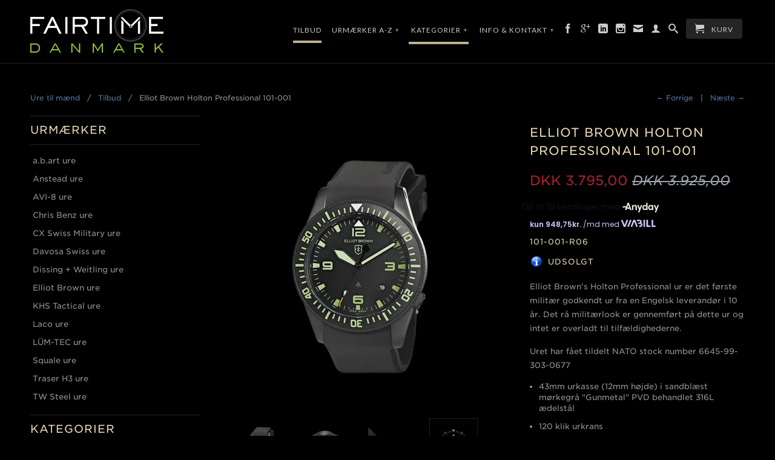

--- FILE ---
content_type: text/html; charset=utf-8
request_url: https://www.fairtime.dk/collections/tilbud/products/elliot-brown-holton-professional-101-001
body_size: 15954
content:
<!DOCTYPE html>
<!--[if lt IE 7 ]><html class="ie ie6" lang="en"> <![endif]-->
<!--[if IE 7 ]><html class="ie ie7" lang="en"> <![endif]-->
<!--[if IE 8 ]><html class="ie ie8" lang="en"> <![endif]-->
<!--[if (gte IE 9)|!(IE)]><!--><html lang="en"> <!--<![endif]-->
  <head>
    <!-- Start of Sleeknote signup and lead generation tool - www.sleeknote.com -->
<script id='sleeknoteScript' type='text/javascript'>
    (function () {        var sleeknoteScriptTag = document.createElement('script');
        sleeknoteScriptTag.type = 'text/javascript';
        sleeknoteScriptTag.charset = 'utf-8';
        sleeknoteScriptTag.src = ('//sleeknotecustomerscripts.sleeknote.com/1256.js');
        var s = document.getElementById('sleeknoteScript');
        s.parentNode.insertBefore(sleeknoteScriptTag, s);
    })(); 
   </script>
<!-- End of Sleeknote signup and lead generation tool - www.sleeknote.com-->
    
    
    <meta charset="utf-8">
    <meta http-equiv="cleartype" content="on">
    <meta name="robots" content="index,follow">

   	

     
        <title>Elliot Brown Holton Professional 101-001 &mdash; Fairtime Danmark ApS</title>
        <meta name="description" content="Elliot Brown&#39;s Holton Professional ur er det første militær godkendt ur fra en Engelsk leverandør i 10 år. Det rå militærlook er gennemført på dette ur og intet er ove..." />
     

    

    

<meta name="author" content="Fairtime Danmark ApS">
<meta property="og:url" content="https://www.fairtime.dk/products/elliot-brown-holton-professional-101-001">
<meta property="og:site_name" content="Fairtime Danmark ApS">


  <meta property="og:type" content="product">
<meta property="og:title" content="Elliot Brown Holton Professional 101-001">
  
  <meta property="og:image" content="http://www.fairtime.dk/cdn/shop/products/101-001-R06_edit_2000x_2cc0deb1-67c0-415d-a1a8-6fe6784eb13c_grande.png?v=1607888862">
  <meta property="og:image:secure_url" content="https://www.fairtime.dk/cdn/shop/products/101-001-R06_edit_2000x_2cc0deb1-67c0-415d-a1a8-6fe6784eb13c_grande.png?v=1607888862">
  
  <meta property="og:image" content="http://www.fairtime.dk/cdn/shop/products/101-001-R06_C_edit_2000x_28be387f-c6d2-49ea-8d5d-31764d4fdb55_grande.png?v=1607888862">
  <meta property="og:image:secure_url" content="https://www.fairtime.dk/cdn/shop/products/101-001-R06_C_edit_2000x_28be387f-c6d2-49ea-8d5d-31764d4fdb55_grande.png?v=1607888862">
  
  <meta property="og:image" content="http://www.fairtime.dk/cdn/shop/products/202-001-L06_B_edit_2000x_9f8ae9f9-e438-4196-9146-700655d085bd_grande.png?v=1607888862">
  <meta property="og:image:secure_url" content="https://www.fairtime.dk/cdn/shop/products/202-001-L06_B_edit_2000x_9f8ae9f9-e438-4196-9146-700655d085bd_grande.png?v=1607888862">
  
  <meta property="og:price:amount" content="3.795,00">
  <meta property="og:price:currency" content="DKK">


  <meta property="og:description" content="Elliot Brown&#39;s Holton Professional ur er det første militær godkendt ur fra en Engelsk leverandør i 10 år. Det rå militærlook er gennemført på dette ur og intet er overladt til tilfældighederne.  Uret har fået tildelt NATO stock number 6645-99-303-0677 43mm urkasse (12mm højde) i sandblæst mørkegrå &quot;Gunmetal&quot; PVD behan">






  <meta name="twitter:card" content="product">
  <meta name="twitter:title" content="Elliot Brown Holton Professional 101-001">
  <meta name="twitter:description" content="Elliot Brown&#39;s Holton Professional ur er det første militær godkendt ur fra en Engelsk leverandør i 10 år. Det rå militærlook er gennemført på dette ur og intet er overladt til tilfældighederne. 

Uret har fået tildelt NATO stock number 6645-99-303-0677


43mm urkasse (12mm højde) i sandblæst mørkegrå &quot;Gunmetal&quot; PVD behandlet 316L ædelstål 

120 klik urkrans
2 mm let buet anti-refleksbehandlet safirglas
Schweizisk fremstillet Ronda 715 Quartz urværk monteret i specielt udviklet &quot;anti-shock&quot; ophæng 
Stødsikker i.h.t. ISO1413
Krone med unikt tredobbelt forseglingssystem 
Boltet bagkasse
Sort urskive • Visere og indikationer med C3 Superluminova

Sekundviser med orange spids
Matsort EPDM gummirem og mørkegrå &quot;Gunmetal&quot; PVD behandlet spænder 

Datovisning
Ca. 3 års batteritid og EOL (End-Of-Life) indikation
Vandbeskyttet 20 ATM (200m) • ISO2281

Flot opbevaringsboksboks inkl. værktøj så du selv kan skifte remmen

">
  <meta name="twitter:image" content="https://www.fairtime.dk/cdn/shop/products/101-001-R06_edit_2000x_2cc0deb1-67c0-415d-a1a8-6fe6784eb13c_medium.png?v=1607888862">
  <meta name="twitter:image:width" content="240">
  <meta name="twitter:image:height" content="240">
  <meta name="twitter:label1" content="Pris">
  <meta name="twitter:data1" content="DKK 3.795,00">
  
  <meta name="twitter:label2" content="Brand">
  <meta name="twitter:data2" content="Elliot Brown">
  


    
      <link rel="prev" href="/collections/tilbud/products/a-b-art-ma101-automatic">
    

    
      <link rel="next" href="/collections/tilbud/products/elliot-brown-canford-202-022-l24">
    

    <!-- Mobile Specific Metas -->
    <meta name="HandheldFriendly" content="True">
    <meta name="MobileOptimized" content="320">
    <meta name="viewport" content="width=device-width, initial-scale=1, maximum-scale=1"> 

    <!-- Stylesheets -->
    <link href="//www.fairtime.dk/cdn/shop/t/21/assets/styles.css?v=21682219107822512651690357667" rel="stylesheet" type="text/css" media="all" />
    <!--[if lte IE 9]>
      <link href="//www.fairtime.dk/cdn/shop/t/21/assets/ie.css?v=133671981199016236361394971239" rel="stylesheet" type="text/css" media="all" />
    <![endif]-->
    <!--[if lte IE 7]>
      //www.fairtime.dk/cdn/shop/t/21/assets/lte-ie7.js?v=163036231798125265921394971238
    <![endif]-->

    <!-- Icons -->
    <link rel="shortcut icon" type="image/x-icon" href="//www.fairtime.dk/cdn/shop/t/21/assets/favicon.png?v=3791996653707963411395579976">
    <link rel="canonical" href="https://www.fairtime.dk/products/elliot-brown-holton-professional-101-001" />

    <!-- Custom Fonts -->
    <link href='//fonts.googleapis.com/css?family=.|Lato:light,normal,bold|Lato:light,normal,bold|' rel='stylesheet' type='text/css'>
	<link rel="stylesheet" type="text/css" href="//cloud.typography.com/7767092/665804/css/fonts.css" />

    

    <!-- jQuery and jQuery fallback -->
    <script src="//ajax.googleapis.com/ajax/libs/jquery/1.11.0/jquery.min.js"></script>
    <script>window.jQuery || document.write("<script src='//www.fairtime.dk/cdn/shop/t/21/assets/jquery.min.js?v=74721525869110791951394971237'>\x3C/script>")</script>

    <!-- Tipso -->
    <link href="//www.fairtime.dk/cdn/shop/t/21/assets/tipso.css?v=123905401080350253981429725494" rel="stylesheet" type="text/css" media="all" />
    <script src="//www.fairtime.dk/cdn/shop/t/21/assets/tipso.min.js?v=128968271179451076531429725581" type="text/javascript"></script>    
    
    <script src="//www.fairtime.dk/cdn/shop/t/21/assets/app.js?v=31075677858701102581430985636" type="text/javascript"></script>
    
    
    <script src="//www.fairtime.dk/cdn/shopifycloud/storefront/assets/themes_support/option_selection-b017cd28.js" type="text/javascript"></script>        
    <script>window.performance && window.performance.mark && window.performance.mark('shopify.content_for_header.start');</script><meta id="shopify-digital-wallet" name="shopify-digital-wallet" content="/355152/digital_wallets/dialog">
<link rel="alternate" type="application/json+oembed" href="https://www.fairtime.dk/products/elliot-brown-holton-professional-101-001.oembed">
<script async="async" src="/checkouts/internal/preloads.js?locale=da-DK"></script>
<script id="shopify-features" type="application/json">{"accessToken":"f2683261b899b54cedfafcdc5fc8b19e","betas":["rich-media-storefront-analytics"],"domain":"www.fairtime.dk","predictiveSearch":true,"shopId":355152,"locale":"da"}</script>
<script>var Shopify = Shopify || {};
Shopify.shop = "fairtimedanmark.myshopify.com";
Shopify.locale = "da";
Shopify.currency = {"active":"DKK","rate":"1.0"};
Shopify.country = "DK";
Shopify.theme = {"name":"Retina","id":7204041,"schema_name":null,"schema_version":null,"theme_store_id":601,"role":"main"};
Shopify.theme.handle = "null";
Shopify.theme.style = {"id":null,"handle":null};
Shopify.cdnHost = "www.fairtime.dk/cdn";
Shopify.routes = Shopify.routes || {};
Shopify.routes.root = "/";</script>
<script type="module">!function(o){(o.Shopify=o.Shopify||{}).modules=!0}(window);</script>
<script>!function(o){function n(){var o=[];function n(){o.push(Array.prototype.slice.apply(arguments))}return n.q=o,n}var t=o.Shopify=o.Shopify||{};t.loadFeatures=n(),t.autoloadFeatures=n()}(window);</script>
<script id="shop-js-analytics" type="application/json">{"pageType":"product"}</script>
<script defer="defer" async type="module" src="//www.fairtime.dk/cdn/shopifycloud/shop-js/modules/v2/client.init-shop-cart-sync_BWUFHQxD.da.esm.js"></script>
<script defer="defer" async type="module" src="//www.fairtime.dk/cdn/shopifycloud/shop-js/modules/v2/chunk.common_CxPaeDJ-.esm.js"></script>
<script defer="defer" async type="module" src="//www.fairtime.dk/cdn/shopifycloud/shop-js/modules/v2/chunk.modal_DY3Xiats.esm.js"></script>
<script type="module">
  await import("//www.fairtime.dk/cdn/shopifycloud/shop-js/modules/v2/client.init-shop-cart-sync_BWUFHQxD.da.esm.js");
await import("//www.fairtime.dk/cdn/shopifycloud/shop-js/modules/v2/chunk.common_CxPaeDJ-.esm.js");
await import("//www.fairtime.dk/cdn/shopifycloud/shop-js/modules/v2/chunk.modal_DY3Xiats.esm.js");

  window.Shopify.SignInWithShop?.initShopCartSync?.({"fedCMEnabled":true,"windoidEnabled":true});

</script>
<script>(function() {
  var isLoaded = false;
  function asyncLoad() {
    if (isLoaded) return;
    isLoaded = true;
    var urls = ["https:\/\/chimpstatic.com\/mcjs-connected\/js\/users\/38d8dbb6d67c22aacc502ca4b\/cbf0359cde5662d8fca368b2e.js?shop=fairtimedanmark.myshopify.com","\/\/s3.amazonaws.com\/booster-eu-cookie\/fairtimedanmark.myshopify.com\/booster_eu_cookie.js?shop=fairtimedanmark.myshopify.com"];
    for (var i = 0; i < urls.length; i++) {
      var s = document.createElement('script');
      s.type = 'text/javascript';
      s.async = true;
      s.src = urls[i];
      var x = document.getElementsByTagName('script')[0];
      x.parentNode.insertBefore(s, x);
    }
  };
  if(window.attachEvent) {
    window.attachEvent('onload', asyncLoad);
  } else {
    window.addEventListener('load', asyncLoad, false);
  }
})();</script>
<script id="__st">var __st={"a":355152,"offset":3600,"reqid":"88447449-5c5a-4d9a-aedd-e8908068bb6b-1769905121","pageurl":"www.fairtime.dk\/collections\/tilbud\/products\/elliot-brown-holton-professional-101-001","u":"8ea19c293028","p":"product","rtyp":"product","rid":4702048387156};</script>
<script>window.ShopifyPaypalV4VisibilityTracking = true;</script>
<script id="captcha-bootstrap">!function(){'use strict';const t='contact',e='account',n='new_comment',o=[[t,t],['blogs',n],['comments',n],[t,'customer']],c=[[e,'customer_login'],[e,'guest_login'],[e,'recover_customer_password'],[e,'create_customer']],r=t=>t.map((([t,e])=>`form[action*='/${t}']:not([data-nocaptcha='true']) input[name='form_type'][value='${e}']`)).join(','),a=t=>()=>t?[...document.querySelectorAll(t)].map((t=>t.form)):[];function s(){const t=[...o],e=r(t);return a(e)}const i='password',u='form_key',d=['recaptcha-v3-token','g-recaptcha-response','h-captcha-response',i],f=()=>{try{return window.sessionStorage}catch{return}},m='__shopify_v',_=t=>t.elements[u];function p(t,e,n=!1){try{const o=window.sessionStorage,c=JSON.parse(o.getItem(e)),{data:r}=function(t){const{data:e,action:n}=t;return t[m]||n?{data:e,action:n}:{data:t,action:n}}(c);for(const[e,n]of Object.entries(r))t.elements[e]&&(t.elements[e].value=n);n&&o.removeItem(e)}catch(o){console.error('form repopulation failed',{error:o})}}const l='form_type',E='cptcha';function T(t){t.dataset[E]=!0}const w=window,h=w.document,L='Shopify',v='ce_forms',y='captcha';let A=!1;((t,e)=>{const n=(g='f06e6c50-85a8-45c8-87d0-21a2b65856fe',I='https://cdn.shopify.com/shopifycloud/storefront-forms-hcaptcha/ce_storefront_forms_captcha_hcaptcha.v1.5.2.iife.js',D={infoText:'Beskyttet af hCaptcha',privacyText:'Beskyttelse af persondata',termsText:'Vilkår'},(t,e,n)=>{const o=w[L][v],c=o.bindForm;if(c)return c(t,g,e,D).then(n);var r;o.q.push([[t,g,e,D],n]),r=I,A||(h.body.append(Object.assign(h.createElement('script'),{id:'captcha-provider',async:!0,src:r})),A=!0)});var g,I,D;w[L]=w[L]||{},w[L][v]=w[L][v]||{},w[L][v].q=[],w[L][y]=w[L][y]||{},w[L][y].protect=function(t,e){n(t,void 0,e),T(t)},Object.freeze(w[L][y]),function(t,e,n,w,h,L){const[v,y,A,g]=function(t,e,n){const i=e?o:[],u=t?c:[],d=[...i,...u],f=r(d),m=r(i),_=r(d.filter((([t,e])=>n.includes(e))));return[a(f),a(m),a(_),s()]}(w,h,L),I=t=>{const e=t.target;return e instanceof HTMLFormElement?e:e&&e.form},D=t=>v().includes(t);t.addEventListener('submit',(t=>{const e=I(t);if(!e)return;const n=D(e)&&!e.dataset.hcaptchaBound&&!e.dataset.recaptchaBound,o=_(e),c=g().includes(e)&&(!o||!o.value);(n||c)&&t.preventDefault(),c&&!n&&(function(t){try{if(!f())return;!function(t){const e=f();if(!e)return;const n=_(t);if(!n)return;const o=n.value;o&&e.removeItem(o)}(t);const e=Array.from(Array(32),(()=>Math.random().toString(36)[2])).join('');!function(t,e){_(t)||t.append(Object.assign(document.createElement('input'),{type:'hidden',name:u})),t.elements[u].value=e}(t,e),function(t,e){const n=f();if(!n)return;const o=[...t.querySelectorAll(`input[type='${i}']`)].map((({name:t})=>t)),c=[...d,...o],r={};for(const[a,s]of new FormData(t).entries())c.includes(a)||(r[a]=s);n.setItem(e,JSON.stringify({[m]:1,action:t.action,data:r}))}(t,e)}catch(e){console.error('failed to persist form',e)}}(e),e.submit())}));const S=(t,e)=>{t&&!t.dataset[E]&&(n(t,e.some((e=>e===t))),T(t))};for(const o of['focusin','change'])t.addEventListener(o,(t=>{const e=I(t);D(e)&&S(e,y())}));const B=e.get('form_key'),M=e.get(l),P=B&&M;t.addEventListener('DOMContentLoaded',(()=>{const t=y();if(P)for(const e of t)e.elements[l].value===M&&p(e,B);[...new Set([...A(),...v().filter((t=>'true'===t.dataset.shopifyCaptcha))])].forEach((e=>S(e,t)))}))}(h,new URLSearchParams(w.location.search),n,t,e,['guest_login'])})(!0,!0)}();</script>
<script integrity="sha256-4kQ18oKyAcykRKYeNunJcIwy7WH5gtpwJnB7kiuLZ1E=" data-source-attribution="shopify.loadfeatures" defer="defer" src="//www.fairtime.dk/cdn/shopifycloud/storefront/assets/storefront/load_feature-a0a9edcb.js" crossorigin="anonymous"></script>
<script data-source-attribution="shopify.dynamic_checkout.dynamic.init">var Shopify=Shopify||{};Shopify.PaymentButton=Shopify.PaymentButton||{isStorefrontPortableWallets:!0,init:function(){window.Shopify.PaymentButton.init=function(){};var t=document.createElement("script");t.src="https://www.fairtime.dk/cdn/shopifycloud/portable-wallets/latest/portable-wallets.da.js",t.type="module",document.head.appendChild(t)}};
</script>
<script data-source-attribution="shopify.dynamic_checkout.buyer_consent">
  function portableWalletsHideBuyerConsent(e){var t=document.getElementById("shopify-buyer-consent"),n=document.getElementById("shopify-subscription-policy-button");t&&n&&(t.classList.add("hidden"),t.setAttribute("aria-hidden","true"),n.removeEventListener("click",e))}function portableWalletsShowBuyerConsent(e){var t=document.getElementById("shopify-buyer-consent"),n=document.getElementById("shopify-subscription-policy-button");t&&n&&(t.classList.remove("hidden"),t.removeAttribute("aria-hidden"),n.addEventListener("click",e))}window.Shopify?.PaymentButton&&(window.Shopify.PaymentButton.hideBuyerConsent=portableWalletsHideBuyerConsent,window.Shopify.PaymentButton.showBuyerConsent=portableWalletsShowBuyerConsent);
</script>
<script data-source-attribution="shopify.dynamic_checkout.cart.bootstrap">document.addEventListener("DOMContentLoaded",(function(){function t(){return document.querySelector("shopify-accelerated-checkout-cart, shopify-accelerated-checkout")}if(t())Shopify.PaymentButton.init();else{new MutationObserver((function(e,n){t()&&(Shopify.PaymentButton.init(),n.disconnect())})).observe(document.body,{childList:!0,subtree:!0})}}));
</script>

<script>window.performance && window.performance.mark && window.performance.mark('shopify.content_for_header.end');</script>
  <link href="https://monorail-edge.shopifysvc.com" rel="dns-prefetch">
<script>(function(){if ("sendBeacon" in navigator && "performance" in window) {try {var session_token_from_headers = performance.getEntriesByType('navigation')[0].serverTiming.find(x => x.name == '_s').description;} catch {var session_token_from_headers = undefined;}var session_cookie_matches = document.cookie.match(/_shopify_s=([^;]*)/);var session_token_from_cookie = session_cookie_matches && session_cookie_matches.length === 2 ? session_cookie_matches[1] : "";var session_token = session_token_from_headers || session_token_from_cookie || "";function handle_abandonment_event(e) {var entries = performance.getEntries().filter(function(entry) {return /monorail-edge.shopifysvc.com/.test(entry.name);});if (!window.abandonment_tracked && entries.length === 0) {window.abandonment_tracked = true;var currentMs = Date.now();var navigation_start = performance.timing.navigationStart;var payload = {shop_id: 355152,url: window.location.href,navigation_start,duration: currentMs - navigation_start,session_token,page_type: "product"};window.navigator.sendBeacon("https://monorail-edge.shopifysvc.com/v1/produce", JSON.stringify({schema_id: "online_store_buyer_site_abandonment/1.1",payload: payload,metadata: {event_created_at_ms: currentMs,event_sent_at_ms: currentMs}}));}}window.addEventListener('pagehide', handle_abandonment_event);}}());</script>
<script id="web-pixels-manager-setup">(function e(e,d,r,n,o){if(void 0===o&&(o={}),!Boolean(null===(a=null===(i=window.Shopify)||void 0===i?void 0:i.analytics)||void 0===a?void 0:a.replayQueue)){var i,a;window.Shopify=window.Shopify||{};var t=window.Shopify;t.analytics=t.analytics||{};var s=t.analytics;s.replayQueue=[],s.publish=function(e,d,r){return s.replayQueue.push([e,d,r]),!0};try{self.performance.mark("wpm:start")}catch(e){}var l=function(){var e={modern:/Edge?\/(1{2}[4-9]|1[2-9]\d|[2-9]\d{2}|\d{4,})\.\d+(\.\d+|)|Firefox\/(1{2}[4-9]|1[2-9]\d|[2-9]\d{2}|\d{4,})\.\d+(\.\d+|)|Chrom(ium|e)\/(9{2}|\d{3,})\.\d+(\.\d+|)|(Maci|X1{2}).+ Version\/(15\.\d+|(1[6-9]|[2-9]\d|\d{3,})\.\d+)([,.]\d+|)( \(\w+\)|)( Mobile\/\w+|) Safari\/|Chrome.+OPR\/(9{2}|\d{3,})\.\d+\.\d+|(CPU[ +]OS|iPhone[ +]OS|CPU[ +]iPhone|CPU IPhone OS|CPU iPad OS)[ +]+(15[._]\d+|(1[6-9]|[2-9]\d|\d{3,})[._]\d+)([._]\d+|)|Android:?[ /-](13[3-9]|1[4-9]\d|[2-9]\d{2}|\d{4,})(\.\d+|)(\.\d+|)|Android.+Firefox\/(13[5-9]|1[4-9]\d|[2-9]\d{2}|\d{4,})\.\d+(\.\d+|)|Android.+Chrom(ium|e)\/(13[3-9]|1[4-9]\d|[2-9]\d{2}|\d{4,})\.\d+(\.\d+|)|SamsungBrowser\/([2-9]\d|\d{3,})\.\d+/,legacy:/Edge?\/(1[6-9]|[2-9]\d|\d{3,})\.\d+(\.\d+|)|Firefox\/(5[4-9]|[6-9]\d|\d{3,})\.\d+(\.\d+|)|Chrom(ium|e)\/(5[1-9]|[6-9]\d|\d{3,})\.\d+(\.\d+|)([\d.]+$|.*Safari\/(?![\d.]+ Edge\/[\d.]+$))|(Maci|X1{2}).+ Version\/(10\.\d+|(1[1-9]|[2-9]\d|\d{3,})\.\d+)([,.]\d+|)( \(\w+\)|)( Mobile\/\w+|) Safari\/|Chrome.+OPR\/(3[89]|[4-9]\d|\d{3,})\.\d+\.\d+|(CPU[ +]OS|iPhone[ +]OS|CPU[ +]iPhone|CPU IPhone OS|CPU iPad OS)[ +]+(10[._]\d+|(1[1-9]|[2-9]\d|\d{3,})[._]\d+)([._]\d+|)|Android:?[ /-](13[3-9]|1[4-9]\d|[2-9]\d{2}|\d{4,})(\.\d+|)(\.\d+|)|Mobile Safari.+OPR\/([89]\d|\d{3,})\.\d+\.\d+|Android.+Firefox\/(13[5-9]|1[4-9]\d|[2-9]\d{2}|\d{4,})\.\d+(\.\d+|)|Android.+Chrom(ium|e)\/(13[3-9]|1[4-9]\d|[2-9]\d{2}|\d{4,})\.\d+(\.\d+|)|Android.+(UC? ?Browser|UCWEB|U3)[ /]?(15\.([5-9]|\d{2,})|(1[6-9]|[2-9]\d|\d{3,})\.\d+)\.\d+|SamsungBrowser\/(5\.\d+|([6-9]|\d{2,})\.\d+)|Android.+MQ{2}Browser\/(14(\.(9|\d{2,})|)|(1[5-9]|[2-9]\d|\d{3,})(\.\d+|))(\.\d+|)|K[Aa][Ii]OS\/(3\.\d+|([4-9]|\d{2,})\.\d+)(\.\d+|)/},d=e.modern,r=e.legacy,n=navigator.userAgent;return n.match(d)?"modern":n.match(r)?"legacy":"unknown"}(),u="modern"===l?"modern":"legacy",c=(null!=n?n:{modern:"",legacy:""})[u],f=function(e){return[e.baseUrl,"/wpm","/b",e.hashVersion,"modern"===e.buildTarget?"m":"l",".js"].join("")}({baseUrl:d,hashVersion:r,buildTarget:u}),m=function(e){var d=e.version,r=e.bundleTarget,n=e.surface,o=e.pageUrl,i=e.monorailEndpoint;return{emit:function(e){var a=e.status,t=e.errorMsg,s=(new Date).getTime(),l=JSON.stringify({metadata:{event_sent_at_ms:s},events:[{schema_id:"web_pixels_manager_load/3.1",payload:{version:d,bundle_target:r,page_url:o,status:a,surface:n,error_msg:t},metadata:{event_created_at_ms:s}}]});if(!i)return console&&console.warn&&console.warn("[Web Pixels Manager] No Monorail endpoint provided, skipping logging."),!1;try{return self.navigator.sendBeacon.bind(self.navigator)(i,l)}catch(e){}var u=new XMLHttpRequest;try{return u.open("POST",i,!0),u.setRequestHeader("Content-Type","text/plain"),u.send(l),!0}catch(e){return console&&console.warn&&console.warn("[Web Pixels Manager] Got an unhandled error while logging to Monorail."),!1}}}}({version:r,bundleTarget:l,surface:e.surface,pageUrl:self.location.href,monorailEndpoint:e.monorailEndpoint});try{o.browserTarget=l,function(e){var d=e.src,r=e.async,n=void 0===r||r,o=e.onload,i=e.onerror,a=e.sri,t=e.scriptDataAttributes,s=void 0===t?{}:t,l=document.createElement("script"),u=document.querySelector("head"),c=document.querySelector("body");if(l.async=n,l.src=d,a&&(l.integrity=a,l.crossOrigin="anonymous"),s)for(var f in s)if(Object.prototype.hasOwnProperty.call(s,f))try{l.dataset[f]=s[f]}catch(e){}if(o&&l.addEventListener("load",o),i&&l.addEventListener("error",i),u)u.appendChild(l);else{if(!c)throw new Error("Did not find a head or body element to append the script");c.appendChild(l)}}({src:f,async:!0,onload:function(){if(!function(){var e,d;return Boolean(null===(d=null===(e=window.Shopify)||void 0===e?void 0:e.analytics)||void 0===d?void 0:d.initialized)}()){var d=window.webPixelsManager.init(e)||void 0;if(d){var r=window.Shopify.analytics;r.replayQueue.forEach((function(e){var r=e[0],n=e[1],o=e[2];d.publishCustomEvent(r,n,o)})),r.replayQueue=[],r.publish=d.publishCustomEvent,r.visitor=d.visitor,r.initialized=!0}}},onerror:function(){return m.emit({status:"failed",errorMsg:"".concat(f," has failed to load")})},sri:function(e){var d=/^sha384-[A-Za-z0-9+/=]+$/;return"string"==typeof e&&d.test(e)}(c)?c:"",scriptDataAttributes:o}),m.emit({status:"loading"})}catch(e){m.emit({status:"failed",errorMsg:(null==e?void 0:e.message)||"Unknown error"})}}})({shopId: 355152,storefrontBaseUrl: "https://www.fairtime.dk",extensionsBaseUrl: "https://extensions.shopifycdn.com/cdn/shopifycloud/web-pixels-manager",monorailEndpoint: "https://monorail-edge.shopifysvc.com/unstable/produce_batch",surface: "storefront-renderer",enabledBetaFlags: ["2dca8a86"],webPixelsConfigList: [{"id":"185991514","eventPayloadVersion":"v1","runtimeContext":"LAX","scriptVersion":"1","type":"CUSTOM","privacyPurposes":["ANALYTICS"],"name":"Google Analytics tag (migrated)"},{"id":"shopify-app-pixel","configuration":"{}","eventPayloadVersion":"v1","runtimeContext":"STRICT","scriptVersion":"0450","apiClientId":"shopify-pixel","type":"APP","privacyPurposes":["ANALYTICS","MARKETING"]},{"id":"shopify-custom-pixel","eventPayloadVersion":"v1","runtimeContext":"LAX","scriptVersion":"0450","apiClientId":"shopify-pixel","type":"CUSTOM","privacyPurposes":["ANALYTICS","MARKETING"]}],isMerchantRequest: false,initData: {"shop":{"name":"Fairtime Danmark ApS","paymentSettings":{"currencyCode":"DKK"},"myshopifyDomain":"fairtimedanmark.myshopify.com","countryCode":"DK","storefrontUrl":"https:\/\/www.fairtime.dk"},"customer":null,"cart":null,"checkout":null,"productVariants":[{"price":{"amount":3795.0,"currencyCode":"DKK"},"product":{"title":"Holton Professional 101-001","vendor":"Elliot Brown","id":"4702048387156","untranslatedTitle":"Holton Professional 101-001","url":"\/products\/elliot-brown-holton-professional-101-001","type":"Herreur"},"id":"32562327715924","image":{"src":"\/\/www.fairtime.dk\/cdn\/shop\/products\/101-001-R06_edit_2000x_2cc0deb1-67c0-415d-a1a8-6fe6784eb13c.png?v=1607888862"},"sku":"101-001-R06","title":"Default Title","untranslatedTitle":"Default Title"}],"purchasingCompany":null},},"https://www.fairtime.dk/cdn","1d2a099fw23dfb22ep557258f5m7a2edbae",{"modern":"","legacy":""},{"shopId":"355152","storefrontBaseUrl":"https:\/\/www.fairtime.dk","extensionBaseUrl":"https:\/\/extensions.shopifycdn.com\/cdn\/shopifycloud\/web-pixels-manager","surface":"storefront-renderer","enabledBetaFlags":"[\"2dca8a86\"]","isMerchantRequest":"false","hashVersion":"1d2a099fw23dfb22ep557258f5m7a2edbae","publish":"custom","events":"[[\"page_viewed\",{}],[\"product_viewed\",{\"productVariant\":{\"price\":{\"amount\":3795.0,\"currencyCode\":\"DKK\"},\"product\":{\"title\":\"Holton Professional 101-001\",\"vendor\":\"Elliot Brown\",\"id\":\"4702048387156\",\"untranslatedTitle\":\"Holton Professional 101-001\",\"url\":\"\/products\/elliot-brown-holton-professional-101-001\",\"type\":\"Herreur\"},\"id\":\"32562327715924\",\"image\":{\"src\":\"\/\/www.fairtime.dk\/cdn\/shop\/products\/101-001-R06_edit_2000x_2cc0deb1-67c0-415d-a1a8-6fe6784eb13c.png?v=1607888862\"},\"sku\":\"101-001-R06\",\"title\":\"Default Title\",\"untranslatedTitle\":\"Default Title\"}}]]"});</script><script>
  window.ShopifyAnalytics = window.ShopifyAnalytics || {};
  window.ShopifyAnalytics.meta = window.ShopifyAnalytics.meta || {};
  window.ShopifyAnalytics.meta.currency = 'DKK';
  var meta = {"product":{"id":4702048387156,"gid":"gid:\/\/shopify\/Product\/4702048387156","vendor":"Elliot Brown","type":"Herreur","handle":"elliot-brown-holton-professional-101-001","variants":[{"id":32562327715924,"price":379500,"name":"Holton Professional 101-001","public_title":null,"sku":"101-001-R06"}],"remote":false},"page":{"pageType":"product","resourceType":"product","resourceId":4702048387156,"requestId":"88447449-5c5a-4d9a-aedd-e8908068bb6b-1769905121"}};
  for (var attr in meta) {
    window.ShopifyAnalytics.meta[attr] = meta[attr];
  }
</script>
<script class="analytics">
  (function () {
    var customDocumentWrite = function(content) {
      var jquery = null;

      if (window.jQuery) {
        jquery = window.jQuery;
      } else if (window.Checkout && window.Checkout.$) {
        jquery = window.Checkout.$;
      }

      if (jquery) {
        jquery('body').append(content);
      }
    };

    var hasLoggedConversion = function(token) {
      if (token) {
        return document.cookie.indexOf('loggedConversion=' + token) !== -1;
      }
      return false;
    }

    var setCookieIfConversion = function(token) {
      if (token) {
        var twoMonthsFromNow = new Date(Date.now());
        twoMonthsFromNow.setMonth(twoMonthsFromNow.getMonth() + 2);

        document.cookie = 'loggedConversion=' + token + '; expires=' + twoMonthsFromNow;
      }
    }

    var trekkie = window.ShopifyAnalytics.lib = window.trekkie = window.trekkie || [];
    if (trekkie.integrations) {
      return;
    }
    trekkie.methods = [
      'identify',
      'page',
      'ready',
      'track',
      'trackForm',
      'trackLink'
    ];
    trekkie.factory = function(method) {
      return function() {
        var args = Array.prototype.slice.call(arguments);
        args.unshift(method);
        trekkie.push(args);
        return trekkie;
      };
    };
    for (var i = 0; i < trekkie.methods.length; i++) {
      var key = trekkie.methods[i];
      trekkie[key] = trekkie.factory(key);
    }
    trekkie.load = function(config) {
      trekkie.config = config || {};
      trekkie.config.initialDocumentCookie = document.cookie;
      var first = document.getElementsByTagName('script')[0];
      var script = document.createElement('script');
      script.type = 'text/javascript';
      script.onerror = function(e) {
        var scriptFallback = document.createElement('script');
        scriptFallback.type = 'text/javascript';
        scriptFallback.onerror = function(error) {
                var Monorail = {
      produce: function produce(monorailDomain, schemaId, payload) {
        var currentMs = new Date().getTime();
        var event = {
          schema_id: schemaId,
          payload: payload,
          metadata: {
            event_created_at_ms: currentMs,
            event_sent_at_ms: currentMs
          }
        };
        return Monorail.sendRequest("https://" + monorailDomain + "/v1/produce", JSON.stringify(event));
      },
      sendRequest: function sendRequest(endpointUrl, payload) {
        // Try the sendBeacon API
        if (window && window.navigator && typeof window.navigator.sendBeacon === 'function' && typeof window.Blob === 'function' && !Monorail.isIos12()) {
          var blobData = new window.Blob([payload], {
            type: 'text/plain'
          });

          if (window.navigator.sendBeacon(endpointUrl, blobData)) {
            return true;
          } // sendBeacon was not successful

        } // XHR beacon

        var xhr = new XMLHttpRequest();

        try {
          xhr.open('POST', endpointUrl);
          xhr.setRequestHeader('Content-Type', 'text/plain');
          xhr.send(payload);
        } catch (e) {
          console.log(e);
        }

        return false;
      },
      isIos12: function isIos12() {
        return window.navigator.userAgent.lastIndexOf('iPhone; CPU iPhone OS 12_') !== -1 || window.navigator.userAgent.lastIndexOf('iPad; CPU OS 12_') !== -1;
      }
    };
    Monorail.produce('monorail-edge.shopifysvc.com',
      'trekkie_storefront_load_errors/1.1',
      {shop_id: 355152,
      theme_id: 7204041,
      app_name: "storefront",
      context_url: window.location.href,
      source_url: "//www.fairtime.dk/cdn/s/trekkie.storefront.c59ea00e0474b293ae6629561379568a2d7c4bba.min.js"});

        };
        scriptFallback.async = true;
        scriptFallback.src = '//www.fairtime.dk/cdn/s/trekkie.storefront.c59ea00e0474b293ae6629561379568a2d7c4bba.min.js';
        first.parentNode.insertBefore(scriptFallback, first);
      };
      script.async = true;
      script.src = '//www.fairtime.dk/cdn/s/trekkie.storefront.c59ea00e0474b293ae6629561379568a2d7c4bba.min.js';
      first.parentNode.insertBefore(script, first);
    };
    trekkie.load(
      {"Trekkie":{"appName":"storefront","development":false,"defaultAttributes":{"shopId":355152,"isMerchantRequest":null,"themeId":7204041,"themeCityHash":"10047859900587087766","contentLanguage":"da","currency":"DKK","eventMetadataId":"4ae25f8d-61e6-40f3-a79d-aaeaec830c0d"},"isServerSideCookieWritingEnabled":true,"monorailRegion":"shop_domain","enabledBetaFlags":["65f19447","b5387b81"]},"Session Attribution":{},"S2S":{"facebookCapiEnabled":false,"source":"trekkie-storefront-renderer","apiClientId":580111}}
    );

    var loaded = false;
    trekkie.ready(function() {
      if (loaded) return;
      loaded = true;

      window.ShopifyAnalytics.lib = window.trekkie;

      var originalDocumentWrite = document.write;
      document.write = customDocumentWrite;
      try { window.ShopifyAnalytics.merchantGoogleAnalytics.call(this); } catch(error) {};
      document.write = originalDocumentWrite;

      window.ShopifyAnalytics.lib.page(null,{"pageType":"product","resourceType":"product","resourceId":4702048387156,"requestId":"88447449-5c5a-4d9a-aedd-e8908068bb6b-1769905121","shopifyEmitted":true});

      var match = window.location.pathname.match(/checkouts\/(.+)\/(thank_you|post_purchase)/)
      var token = match? match[1]: undefined;
      if (!hasLoggedConversion(token)) {
        setCookieIfConversion(token);
        window.ShopifyAnalytics.lib.track("Viewed Product",{"currency":"DKK","variantId":32562327715924,"productId":4702048387156,"productGid":"gid:\/\/shopify\/Product\/4702048387156","name":"Holton Professional 101-001","price":"3795.00","sku":"101-001-R06","brand":"Elliot Brown","variant":null,"category":"Herreur","nonInteraction":true,"remote":false},undefined,undefined,{"shopifyEmitted":true});
      window.ShopifyAnalytics.lib.track("monorail:\/\/trekkie_storefront_viewed_product\/1.1",{"currency":"DKK","variantId":32562327715924,"productId":4702048387156,"productGid":"gid:\/\/shopify\/Product\/4702048387156","name":"Holton Professional 101-001","price":"3795.00","sku":"101-001-R06","brand":"Elliot Brown","variant":null,"category":"Herreur","nonInteraction":true,"remote":false,"referer":"https:\/\/www.fairtime.dk\/collections\/tilbud\/products\/elliot-brown-holton-professional-101-001"});
      }
    });


        var eventsListenerScript = document.createElement('script');
        eventsListenerScript.async = true;
        eventsListenerScript.src = "//www.fairtime.dk/cdn/shopifycloud/storefront/assets/shop_events_listener-3da45d37.js";
        document.getElementsByTagName('head')[0].appendChild(eventsListenerScript);

})();</script>
  <script>
  if (!window.ga || (window.ga && typeof window.ga !== 'function')) {
    window.ga = function ga() {
      (window.ga.q = window.ga.q || []).push(arguments);
      if (window.Shopify && window.Shopify.analytics && typeof window.Shopify.analytics.publish === 'function') {
        window.Shopify.analytics.publish("ga_stub_called", {}, {sendTo: "google_osp_migration"});
      }
      console.error("Shopify's Google Analytics stub called with:", Array.from(arguments), "\nSee https://help.shopify.com/manual/promoting-marketing/pixels/pixel-migration#google for more information.");
    };
    if (window.Shopify && window.Shopify.analytics && typeof window.Shopify.analytics.publish === 'function') {
      window.Shopify.analytics.publish("ga_stub_initialized", {}, {sendTo: "google_osp_migration"});
    }
  }
</script>
<script
  defer
  src="https://www.fairtime.dk/cdn/shopifycloud/perf-kit/shopify-perf-kit-3.1.0.min.js"
  data-application="storefront-renderer"
  data-shop-id="355152"
  data-render-region="gcp-us-east1"
  data-page-type="product"
  data-theme-instance-id="7204041"
  data-theme-name=""
  data-theme-version=""
  data-monorail-region="shop_domain"
  data-resource-timing-sampling-rate="10"
  data-shs="true"
  data-shs-beacon="true"
  data-shs-export-with-fetch="true"
  data-shs-logs-sample-rate="1"
  data-shs-beacon-endpoint="https://www.fairtime.dk/api/collect"
></script>
</head>
  <body class="product">
    <div>
      <div id="header" class="mm-fixed-top">
        <a href="#nav" class="icon-menu"> <span>Menu</span></a>
        <a href="#cart" class="icon-cart right"> <span>Kurv</span></a>
      </div>
      
      <div class="hidden">
        <div id="nav">
          <ul>
            <li ><a href="/" title="Forside">Forside</a></li>
            
              
                <li class="Selected"><a href="/collections/tilbud" title="Tilbud">Tilbud</a></li>
              
            
              
                <li ><a href="#" title="Urmærker A-Z">Urmærker A-Z</a>
                  <ul>
                    
                      
                        <li ><a href="/collections/a-b-art-ure" title="a.b.art ure">a.b.art ure</a></li>
                      
                    
                      
                        <li ><a href="/collections/anstead-ure" title="Anstead ure">Anstead ure</a></li>
                      
                    
                      
                        <li ><a href="/collections/avi-8-ure" title="AVI-8 ure">AVI-8 ure</a></li>
                      
                    
                      
                        <li ><a href="/collections/chris-benz-dykkerure" title="Chris Benz ure">Chris Benz ure</a></li>
                      
                    
                      
                        <li ><a href="/collections/cx-swiss-military" title="CX Swiss Military ure">CX Swiss Military ure</a></li>
                      
                    
                      
                        <li ><a href="/collections/davosa-swiss-ure" title="Davosa Swiss ure">Davosa Swiss ure</a></li>
                      
                    
                      
                        <li ><a href="/collections/dissing-weitling" title="Dissing + Weitling ure">Dissing + Weitling ure</a></li>
                      
                    
                      
                        <li ><a href="/collections/elliot-brown-ure" title="Elliot Brown ure">Elliot Brown ure</a></li>
                      
                    
                      
                        <li ><a href="/collections/khs-tactical-ure" title="KHS Tactical ure">KHS Tactical ure</a></li>
                      
                    
                      
                        <li ><a href="/collections/laco-ure" title="Laco ure">Laco ure</a></li>
                      
                    
                      
                        <li ><a href="/collections/lum-tec-ure" title="LÜM-TEC ure">LÜM-TEC ure</a></li>
                      
                    
                      
                        <li ><a href="/collections/squale-ure" title="Squale ure">Squale ure</a></li>
                      
                    
                      
                        <li ><a href="/collections/traser-h3-ure" title="Traser H3 ure">Traser H3 ure</a></li>
                      
                    
                      
                        <li ><a href="/collections/tw-steel-ure" title="TW Steel ure">TW Steel ure</a></li>
                      
                    
                  </ul>
                </li>
              
            
              
                <li ><a href="#" title="Kategorier">Kategorier</a>
                  <ul>
                    
                      
                        <li ><a href="/collections/nyheder" title="Nyheder">Nyheder</a></li>
                      
                    
                      
                        <li class="Selected"><a href="/collections/tilbud" title="Tilbud">Tilbud</a></li>
                      
                    
                      
                        <li ><a href="/collections/dykkerure" title="Dykkerure">Dykkerure</a></li>
                      
                    
                      
                        <li ><a href="/collections/automatic-ure" title="Ure med automatisk urværk">Ure med automatisk urværk</a></li>
                      
                    
                      
                        <li ><a href="/collections/ure-med-chronograph" title="Ure med chronograph">Ure med chronograph</a></li>
                      
                    
                      
                        <li ><a href="/collections/ure-med-h3-tritium" title="Ure med H3 Tritium">Ure med H3 Tritium</a></li>
                      
                    
                      
                        <li ><a href="/collections/ure-med-pvd-behandling" title="Ure med PVD / IP behandling">Ure med PVD / IP behandling</a></li>
                      
                    
                      
                        <li ><a href="/collections/tools" title="Værktøj">Værktøj</a></li>
                      
                    
                      
                        <li ><a href="/collections/remme-og-laenker" title="Remme & Lænker">Remme & Lænker</a></li>
                      
                    
                  </ul>
                </li>
              
            
              
                <li ><a href="#" title="Info & Kontakt">Info & Kontakt</a>
                  <ul>
                    
                      
                        <li ><a href="/pages/profil" title="Om Fairtime Danmark">Om Fairtime Danmark</a></li>
                      
                    
                      
                        <li ><a href="/blogs/news" title="Nyheder">Nyheder</a></li>
                      
                    
                      
                        <li ><a href="/pages/contact" title="Kontakt os">Kontakt os</a></li>
                      
                    
                      
                        <li ><a href="/pages/faq" title="Spørgsmål & Svar">Spørgsmål & Svar</a></li>
                      
                    
                      
                        <li ><a href="/pages/terms" title="Handelsbetingelser">Handelsbetingelser</a></li>
                      
                    
                      
                        <li ><a href="https://return.shipmondo.com/fairtimedanmark" title="Retur">Retur</a></li>
                      
                    
                      
                        <li ><a href="/pages/cookie-og-privatlivspolitik" title="Cookies">Cookies</a></li>
                      
                    
                      
                        <li ><a href="/pages/persondatapolitik" title="Persondatapolitik">Persondatapolitik</a></li>
                      
                    
                      
                        <li ><a href="/pages/information-in-english" title="Information in English">Information in English</a></li>
                      
                    
                  </ul>
                </li>
              
            
            
              <li>
                <a href="/account" title="Min konto ">Min konto</a>
              </li>
              
            
          </ul>
        </div> 
          
        <div id="cart">
          <ul>
            <li class="mm-subtitle"><a class="mm-subclose continue" href="#cart">Fortsæt med at handle</a></li>

            
              <li class="Label">Din indkøbskurv er tom</li>
            
          </ul>
        </div>
      </div>

      <div class="header mm-fixed-top header_bar">
        <div class="container"> 
          <div class="four columns logo">
            <a href="https://www.fairtime.dk" title="Fairtime Danmark ApS">
              
                <img src="//www.fairtime.dk/cdn/shop/t/21/assets/logo.png?v=37488802652630293531394972072" alt="Fairtime Danmark ApS" data-src="//www.fairtime.dk/cdn/shop/t/21/assets/logo.png?v=37488802652630293531394972072"  />
              
            </a>
          </div>

          <div class="twelve columns nav mobile_hidden">
            <ul class="menu">
              
                
                  <li><a href="/collections/tilbud" title="Tilbud" class="top-link active">Tilbud</a></li>
                
              
                

                  
                  
                  
                  
                  

                  <li><a onclick="return false;" href="/collections" title="Urmærker A-Z" class="sub-menu  ">Urmærker A-Z                     
                    <span class="arrow">▾</span></a> 
                    <div class="dropdown dropdown-wide">
                      <ul>
                        
                        
                        
                          
                          <li><a href="/collections/a-b-art-ure" title="a.b.art ure">a.b.art ure</a></li>
                          

                          
                        
                          
                          <li><a href="/collections/anstead-ure" title="Anstead ure">Anstead ure</a></li>
                          

                          
                        
                          
                          <li><a href="/collections/avi-8-ure" title="AVI-8 ure">AVI-8 ure</a></li>
                          

                          
                        
                          
                          <li><a href="/collections/chris-benz-dykkerure" title="Chris Benz ure">Chris Benz ure</a></li>
                          

                          
                        
                          
                          <li><a href="/collections/cx-swiss-military" title="CX Swiss Military ure">CX Swiss Military ure</a></li>
                          

                          
                        
                          
                          <li><a href="/collections/davosa-swiss-ure" title="Davosa Swiss ure">Davosa Swiss ure</a></li>
                          

                          
                        
                          
                          <li><a href="/collections/dissing-weitling" title="Dissing + Weitling ure">Dissing + Weitling ure</a></li>
                          

                          
                        
                          
                          <li><a href="/collections/elliot-brown-ure" title="Elliot Brown ure">Elliot Brown ure</a></li>
                          

                          
                        
                          
                          <li><a href="/collections/khs-tactical-ure" title="KHS Tactical ure">KHS Tactical ure</a></li>
                          

                          
                        
                          
                          <li><a href="/collections/laco-ure" title="Laco ure">Laco ure</a></li>
                          

                          
                            
                            </ul>
                            <ul>
                          
                        
                          
                          <li><a href="/collections/lum-tec-ure" title="LÜM-TEC ure">LÜM-TEC ure</a></li>
                          

                          
                        
                          
                          <li><a href="/collections/squale-ure" title="Squale ure">Squale ure</a></li>
                          

                          
                        
                          
                          <li><a href="/collections/traser-h3-ure" title="Traser H3 ure">Traser H3 ure</a></li>
                          

                          
                        
                          
                          <li><a href="/collections/tw-steel-ure" title="TW Steel ure">TW Steel ure</a></li>
                          

                          
                        
                      </ul>
                    </div>
                  </li>
                
              
                

                  
                  
                  
                  
                  

                  <li><a onclick="return false;" href="/collections" title="Kategorier" class="sub-menu  active">Kategorier                     
                    <span class="arrow">▾</span></a> 
                    <div class="dropdown ">
                      <ul>
                        
                        
                        
                          
                          <li><a href="/collections/nyheder" title="Nyheder">Nyheder</a></li>
                          

                          
                        
                          
                          <li><a href="/collections/tilbud" title="Tilbud">Tilbud</a></li>
                          

                          
                        
                          
                          <li><a href="/collections/dykkerure" title="Dykkerure">Dykkerure</a></li>
                          

                          
                        
                          
                          <li><a href="/collections/automatic-ure" title="Ure med automatisk urværk">Ure med automatisk urværk</a></li>
                          

                          
                        
                          
                          <li><a href="/collections/ure-med-chronograph" title="Ure med chronograph">Ure med chronograph</a></li>
                          

                          
                        
                          
                          <li><a href="/collections/ure-med-h3-tritium" title="Ure med H3 Tritium">Ure med H3 Tritium</a></li>
                          

                          
                        
                          
                          <li><a href="/collections/ure-med-pvd-behandling" title="Ure med PVD / IP behandling">Ure med PVD / IP behandling</a></li>
                          

                          
                        
                          
                          <li><a href="/collections/tools" title="Værktøj">Værktøj</a></li>
                          

                          
                        
                          
                          <li><a href="/collections/remme-og-laenker" title="Remme & Lænker">Remme & Lænker</a></li>
                          

                          
                        
                      </ul>
                    </div>
                  </li>
                
              
                

                  
                  
                  
                  
                  

                  <li><a onclick="return false;" href="/pages/profil" title="Info & Kontakt" class="sub-menu  ">Info & Kontakt                     
                    <span class="arrow">▾</span></a> 
                    <div class="dropdown ">
                      <ul>
                        
                        
                        
                          
                          <li><a href="/pages/profil" title="Om Fairtime Danmark">Om Fairtime Danmark</a></li>
                          

                          
                        
                          
                          <li><a href="/blogs/news" title="Nyheder">Nyheder</a></li>
                          

                          
                        
                          
                          <li><a href="/pages/contact" title="Kontakt os">Kontakt os</a></li>
                          

                          
                        
                          
                          <li><a href="/pages/faq" title="Spørgsmål & Svar">Spørgsmål & Svar</a></li>
                          

                          
                        
                          
                          <li><a href="/pages/terms" title="Handelsbetingelser">Handelsbetingelser</a></li>
                          

                          
                        
                          
                          <li><a href="https://return.shipmondo.com/fairtimedanmark" title="Retur">Retur</a></li>
                          

                          
                        
                          
                          <li><a href="/pages/cookie-og-privatlivspolitik" title="Cookies">Cookies</a></li>
                          

                          
                        
                          
                          <li><a href="/pages/persondatapolitik" title="Persondatapolitik">Persondatapolitik</a></li>
                          

                          
                        
                          
                          <li><a href="/pages/information-in-english" title="Information in English">Information in English</a></li>
                          

                          
                        
                      </ul>
                    </div>
                  </li>
                
              
            
              
                
                
                
                  <li><a href="http://www.facebook.com/fairtime" title="Fairtime Danmark ApS på Facebook" rel="me" target="_blank" class="icon-facebook"></a></li>
                
                
                
                  <li><a href="https://plus.google.com/+FairtimeDk/posts" title="Fairtime Danmark ApS på Google+" rel="publisher" target="_blank" class="icon-google-plus"></a></li>
                
                
                

                
                
                
                
                
                
                
                  <li><a href="https://www.linkedin.com/company/fairtime-danmark-aps" title="Fairtime Danmark ApS på LinkedIn" rel="me" target="_blank" class="icon-linkedin"></a></li>
                
                
                

                
                  <li><a href="https://www.instagram.com/fairtimedk/" title="Fairtime Danmark ApS på Instagram" rel="me" target="_blank" class="icon-instagram"></a></li>
                

                
                  <li><a href="mailto:info@fairtime.dk" title="Email Fairtime Danmark ApS" target="_blank" class="icon-mail"></a></li>
                
              

              
                <li>
                  <a href="/account" title="Min konto " class="icon-user"></a>
                </li>
              
              
                <li>
                  <a href="/search" title="Søg" class="icon-search" id="search-toggle"></a>
                </li>
              
              
              <li>
                <a href="#cart" class="icon-cart cart-button"> <span>Kurv</span></a>
              </li>
            </ul>
          </div>
        </div>
      </div>


      
        <div class="container main content"> 
      

      

      
        
<div class="sixteen columns">
  <div class="clearfix breadcrumb">
    <div class="right mobile_hidden">
      
        <a href="/collections/tilbud/products/a-b-art-ma101-automatic">&larr; Forrige</a>
        &nbsp; | &nbsp;
      

      
        <a href="/collections/tilbud/products/elliot-brown-canford-202-022-l24">Næste &rarr;</a>
      
    </div>

    <span itemscope itemtype="http://data-vocabulary.org/Breadcrumb">
     <a href="https://www.fairtime.dk" title="Fairtime Danmark ApS" itemprop="url"><span itemprop="title">Ure til mænd</span></a></span> 
    	&nbsp; / &nbsp;
    <span itemscope itemtype="http://data-vocabulary.org/Breadcrumb">
      
        <a href="/collections/tilbud" title="Tilbud">Tilbud</a>
	    &nbsp; / &nbsp; 
      
    </span>
    Elliot Brown Holton Professional 101-001
  </div>
</div>


  <div class="sidebar four columns">
  

  
    <h4 class="toggle"><span>+</span>Urmærker</h4>
    <ul class="blog_list toggle_list">
      
        <li>
          <a  href="/collections/a-b-art-ure" title="a.b.art ure">a.b.art ure</a>
          
          
        </li>
      
        <li>
          <a  href="/collections/anstead-ure" title="Anstead ure">Anstead ure</a>
          
          
        </li>
      
        <li>
          <a  href="/collections/avi-8-ure" title="AVI-8 ure">AVI-8 ure</a>
          
          
        </li>
      
        <li>
          <a  href="/collections/chris-benz-dykkerure" title="Chris Benz ure">Chris Benz ure</a>
          
          
        </li>
      
        <li>
          <a  href="/collections/cx-swiss-military" title="CX Swiss Military ure">CX Swiss Military ure</a>
          
          
        </li>
      
        <li>
          <a  href="/collections/davosa-swiss-ure" title="Davosa Swiss ure">Davosa Swiss ure</a>
          
          
        </li>
      
        <li>
          <a  href="/collections/dissing-weitling" title="Dissing + Weitling ure">Dissing + Weitling ure</a>
          
          
        </li>
      
        <li>
          <a  href="/collections/elliot-brown-ure" title="Elliot Brown ure">Elliot Brown ure</a>
          
          
        </li>
      
        <li>
          <a  href="/collections/khs-tactical-ure" title="KHS Tactical ure">KHS Tactical ure</a>
          
          
        </li>
      
        <li>
          <a  href="/collections/laco-ure" title="Laco ure">Laco ure</a>
          
          
        </li>
      
        <li>
          <a  href="/collections/lum-tec-ure" title="LÜM-TEC ure">LÜM-TEC ure</a>
          
          
        </li>
      
        <li>
          <a  href="/collections/squale-ure" title="Squale ure">Squale ure</a>
          
          
        </li>
      
        <li>
          <a  href="/collections/traser-h3-ure" title="Traser H3 ure">Traser H3 ure</a>
          
          
        </li>
      
        <li>
          <a  href="/collections/tw-steel-ure" title="TW Steel ure">TW Steel ure</a>
          
          
        </li>
      
    </ul>
  

  
    <h4 class="toggle"><span>+</span>Kategorier</h4>
    <ul class="blog_list toggle_list">
      
        <li>
          <a  href="/collections/nyheder" title="Nyheder">Nyheder</a>
          
          
        </li>
      
        <li>
          <a class="active" href="/collections/tilbud" title="Tilbud">Tilbud</a>
          
          
        </li>
      
        <li>
          <a  href="/collections/dykkerure" title="Dykkerure">Dykkerure</a>
          
          
        </li>
      
        <li>
          <a  href="/collections/automatic-ure" title="Ure med automatisk urværk">Ure med automatisk urværk</a>
          
          
        </li>
      
        <li>
          <a  href="/collections/ure-med-chronograph" title="Ure med chronograph">Ure med chronograph</a>
          
          
        </li>
      
        <li>
          <a  href="/collections/ure-med-h3-tritium" title="Ure med H3 Tritium">Ure med H3 Tritium</a>
          
          
        </li>
      
        <li>
          <a  href="/collections/ure-med-pvd-behandling" title="Ure med PVD / IP behandling">Ure med PVD / IP behandling</a>
          
          
        </li>
      
        <li>
          <a  href="/collections/tools" title="Værktøj">Værktøj</a>
          
          
        </li>
      
        <li>
          <a  href="/collections/remme-og-laenker" title="Remme &amp; Lænker">Remme & Lænker</a>
          
          
        </li>
      
    </ul>
  
  
  
  
    <h4 class="toggle"><span>+</span>Filter</h4>
    <ul class="blog_list toggle_list">
      <li>
        <a class="active" href="/collections/tilbud">Alle Tilbud</a>
      </li>
      
        
          <li>
            <a  href="/collections/tilbud/automatic">Automatic</a>
          </li>
        
      
        
          <li>
            <a  href="/collections/tilbud/bronze">Bronze</a>
          </li>
        
      
        
          <li>
            <a  href="/collections/tilbud/chronograph">Chronograph</a>
          </li>
        
      
        
          <li>
            <a  href="/collections/tilbud/dlc">DLC</a>
          </li>
        
      
        
          <li>
            <a  href="/collections/tilbud/h3-tritium">H3 Tritium</a>
          </li>
        
      
        
          <li>
            <a  href="/collections/tilbud/ip">IP</a>
          </li>
        
      
        
          <li>
            <a  href="/collections/tilbud/laederrem">Læderrem</a>
          </li>
        
      
        
          <li>
            <a  href="/collections/tilbud/laenke">Lænke</a>
          </li>
        
      
        
          <li>
            <a  href="/collections/tilbud/nyhed">Nyhed</a>
          </li>
        
      
        
          <li>
            <a  href="/collections/tilbud/pvd">PVD</a>
          </li>
        
      
        
          <li>
            <a  href="/collections/tilbud/safirglas">Safirglas</a>
          </li>
        
      
        
          <li>
            <a  href="/collections/tilbud/swiss-made">Swiss Made</a>
          </li>
        
      
        
          <li>
            <a  href="/collections/tilbud/titanium">Titanium</a>
          </li>
        
      
    </ul>    
  


  

  

  

  
</div>
  <div class="twelve columns" itemscope itemtype="http://data-vocabulary.org/Product" id="product-4702048387156">



	<div class="section product_section clearfix">

  
  	              
       <div class="seven columns alpha">
         <div class="flexslider product_slider" id="product-4702048387156-gallery">
  <ul class="slides">
    
      <li data-thumb="//www.fairtime.dk/cdn/shop/products/101-001-R06_edit_2000x_2cc0deb1-67c0-415d-a1a8-6fe6784eb13c_large.png?v=1607888862" data-title="Holton Professional 101-001">
        
          <a href="//www.fairtime.dk/cdn/shop/products/101-001-R06_edit_2000x_2cc0deb1-67c0-415d-a1a8-6fe6784eb13c.png?v=1607888862" class="fancybox" data-fancybox-group="4702048387156" title="Elliot Brown Holton Professional 101-001">
            <img src="//www.fairtime.dk/cdn/shop/t/21/assets/loader.gif?v=44414908002858311581406809722" data-src="//www.fairtime.dk/cdn/shop/products/101-001-R06_edit_2000x_2cc0deb1-67c0-415d-a1a8-6fe6784eb13c_large.png?v=1607888862" data-src-retina="//www.fairtime.dk/cdn/shop/products/101-001-R06_edit_2000x_2cc0deb1-67c0-415d-a1a8-6fe6784eb13c_grande.png?v=1607888862" alt="Holton Professional 101-001" data-cloudzoom="zoomImage: '//www.fairtime.dk/cdn/shop/products/101-001-R06_edit_2000x_2cc0deb1-67c0-415d-a1a8-6fe6784eb13c.png?v=1607888862', tintColor: '#000000', zoomPosition: 'inside', zoomOffsetX: 0, hoverIntentDelay: 100" class="cloudzoom" />
          </a>
        
      </li>
    
      <li data-thumb="//www.fairtime.dk/cdn/shop/products/101-001-R06_C_edit_2000x_28be387f-c6d2-49ea-8d5d-31764d4fdb55_large.png?v=1607888862" data-title="Holton Professional 101-001">
        
          <a href="//www.fairtime.dk/cdn/shop/products/101-001-R06_C_edit_2000x_28be387f-c6d2-49ea-8d5d-31764d4fdb55.png?v=1607888862" class="fancybox" data-fancybox-group="4702048387156" title="Elliot Brown Holton Professional 101-001">
            <img src="//www.fairtime.dk/cdn/shop/t/21/assets/loader.gif?v=44414908002858311581406809722" data-src="//www.fairtime.dk/cdn/shop/products/101-001-R06_C_edit_2000x_28be387f-c6d2-49ea-8d5d-31764d4fdb55_large.png?v=1607888862" data-src-retina="//www.fairtime.dk/cdn/shop/products/101-001-R06_C_edit_2000x_28be387f-c6d2-49ea-8d5d-31764d4fdb55_grande.png?v=1607888862" alt="Holton Professional 101-001" data-cloudzoom="zoomImage: '//www.fairtime.dk/cdn/shop/products/101-001-R06_C_edit_2000x_28be387f-c6d2-49ea-8d5d-31764d4fdb55.png?v=1607888862', tintColor: '#000000', zoomPosition: 'inside', zoomOffsetX: 0, hoverIntentDelay: 100" class="cloudzoom" />
          </a>
        
      </li>
    
      <li data-thumb="//www.fairtime.dk/cdn/shop/products/202-001-L06_B_edit_2000x_9f8ae9f9-e438-4196-9146-700655d085bd_large.png?v=1607888862" data-title="Holton Professional 101-001">
        
          <a href="//www.fairtime.dk/cdn/shop/products/202-001-L06_B_edit_2000x_9f8ae9f9-e438-4196-9146-700655d085bd.png?v=1607888862" class="fancybox" data-fancybox-group="4702048387156" title="Elliot Brown Holton Professional 101-001">
            <img src="//www.fairtime.dk/cdn/shop/t/21/assets/loader.gif?v=44414908002858311581406809722" data-src="//www.fairtime.dk/cdn/shop/products/202-001-L06_B_edit_2000x_9f8ae9f9-e438-4196-9146-700655d085bd_large.png?v=1607888862" data-src-retina="//www.fairtime.dk/cdn/shop/products/202-001-L06_B_edit_2000x_9f8ae9f9-e438-4196-9146-700655d085bd_grande.png?v=1607888862" alt="Holton Professional 101-001" data-cloudzoom="zoomImage: '//www.fairtime.dk/cdn/shop/products/202-001-L06_B_edit_2000x_9f8ae9f9-e438-4196-9146-700655d085bd.png?v=1607888862', tintColor: '#000000', zoomPosition: 'inside', zoomOffsetX: 0, hoverIntentDelay: 100" class="cloudzoom" />
          </a>
        
      </li>
    
      <li data-thumb="//www.fairtime.dk/cdn/shop/products/holton_e5e593f3-37e4-4c27-8231-4241d7f6abcf_2000x_1_large.jpg?v=1607888901" data-title="Holton Professional 101-001">
        
          <a href="//www.fairtime.dk/cdn/shop/products/holton_e5e593f3-37e4-4c27-8231-4241d7f6abcf_2000x_1.jpg?v=1607888901" class="fancybox" data-fancybox-group="4702048387156" title="Elliot Brown Holton Professional 101-001">
            <img src="//www.fairtime.dk/cdn/shop/t/21/assets/loader.gif?v=44414908002858311581406809722" data-src="//www.fairtime.dk/cdn/shop/products/holton_e5e593f3-37e4-4c27-8231-4241d7f6abcf_2000x_1_large.jpg?v=1607888901" data-src-retina="//www.fairtime.dk/cdn/shop/products/holton_e5e593f3-37e4-4c27-8231-4241d7f6abcf_2000x_1_grande.jpg?v=1607888901" alt="Holton Professional 101-001" data-cloudzoom="zoomImage: '//www.fairtime.dk/cdn/shop/products/holton_e5e593f3-37e4-4c27-8231-4241d7f6abcf_2000x_1.jpg?v=1607888901', tintColor: '#000000', zoomPosition: 'inside', zoomOffsetX: 0, hoverIntentDelay: 100" class="cloudzoom" />
          </a>
        
      </li>
    
  </ul>
</div>
        </div>
     

     <div class="five columns omega">
       <h1 class="product_name" itemprop="name">Elliot Brown Holton Professional 101-001</h1>
       
       <p class="modal_price" itemprop="offerDetails" itemscope itemtype="http://data-vocabulary.org/Offer">
         <meta itemprop="currency" content="DKK" />
         <meta itemprop="seller" content="Fairtime Danmark ApS" />
         <meta itemprop="availability" content="out_of_stock" />
         
         <span itemprop="price" content="3.795,00" class="sale">
            DKK <span class="current_price">3.795,00</span>
         </span>
         <span class="was_price">
          
            DKK 3.925,00
                    
         </span>
       </p>
       <!-- Anyday PriceWidget -->
<script src="https://my.anyday.io/price-widget/anyday-price-widget.js" type="module" async></script>
<anyday-price-widget style="display: flex;margin: -10px 0 20px -14px;font-weight: 500;color:#fff;" currency="DKK" price-selector=".modal_price .current_price" token="7131a53811dc4fbd92b337df635b6150" price-format-locale="da-DK" locale="da-DK" theme="light" size="small" message="1" heading="2" orientation="logo-right" shop-name="fairtime.dk" fully-clickable="true" custom-css=".anyday-see-more-btn{color:#fff}.anyday-logo {filter: invert(1);"></anyday-price-widget>
<!-- Anyday PriceWidget, End  -->

        
<div class="viabill-pricetag" data-view="product" data-price="3.795,00" data-language="DA" data-currency="DKK"></div>
<script>(function(){var o=document.createElement('script');o.type='text/javascript';o.async=true;o.src='https://pricetag.viabill.com/script/ZfSTiII4E_A%3D';var s=document.getElementsByTagName('script')[0];s.parentNode.insertBefore(o,s);})();</script>




       
		
            <h6>101-001-R06</h6>
               
     
       
  
  
  
  


       
		<h6 class="infosign">
         	<span>
                
	         		Udsolgt
               
        	</span>
        </h6>     
       
       

       

       





       
       
         
          <div class="description" itemprop="description">
           <p>Elliot Brown's Holton Professional ur er det første militær godkendt ur fra en Engelsk leverandør i 10 år. Det rå militærlook er gennemført på dette ur og intet er overladt til tilfældighederne. </p>
<meta charset="utf-8">
<p><span>Uret har fået tildelt NATO stock number 6645-99-303-0677</span></p>
<div>
<ul>
<li>43mm urkasse (12mm højde) <span>i sandblæst mørkegrå "Gunmetal" PVD behandlet 316L ædelstål </span>
</li>
<li><span>120 klik urkrans</span></li>
<li>2 mm let buet anti-refleksbehandlet safirglas</li>
<li><span>Schweizisk fremstillet Ronda 715 Quartz urværk monteret i specielt udviklet "anti-shock" ophæng </span></li>
<li><span>Stødsikker i.h.t. ISO1413</span></li>
<li>Krone med unikt tredobbelt forseglingssystem </li>
<li><span>Boltet bagkasse</span></li>
<li>Sort urskive <span>• V</span><span>isere og indikationer med C3 Superluminova</span>
</li>
<li><span>Sekundviser med orange spids</span></li>
<li>Matsort EPDM gummirem og mørkegrå "Gunmetal" PVD behandlet spænder<span> </span>
</li>
<li>Datovisning</li>
<li><span>Ca. 3 års batteritid og EOL (End-Of-Life) indikation</span></li>
<li>Vandbeskyttet 20 ATM (200m) <span>• ISO2281</span>
</li>
<li>Flot opbevaringsboksboks inkl. værktøj så du selv kan skifte remmen</li>
</ul>
</div>
          </div>
         
       

       
       <hr />
       

       <div class="meta">
         
         <p>
           <span class="label">Varegrupper:</span> 
           <span>
             
	             <a href="/collections/elliot-brown-ure" title="Elliot Brown ure">Elliot Brown ure</a>,
             
	             <a href="/" title="Forsiden">Forsiden</a>,
             
	             <a href="/collections/nyheder" title="Nyheder">Nyheder</a>,
             
	             <a href="/collections/tilbud" title="Tilbud">Tilbud</a>,
             
	             <a href="/collections/ure-med-pvd-behandling" title="Ure med PVD / IP behandling">Ure med PVD / IP behandling</a>
             
           </span>
         </p>
         

         
         <p>
           
           
           <span class="label">Etiket:</span> 
           

           
           <span>
             <a href="/collections/tilbud/nyhed" title="Produkter med etiket Nyhed">Nyhed</a>, 
           </span>
            
           
           

           
           <span>
             <a href="/collections/tilbud/pvd" title="Produkter med etiket PVD">PVD</a> 
           </span>
            
           
         </p>
         

         
       </div>

        




  <hr />
  
<span class="social_buttons">
  Del: 

	<a href="https://twitter.com/intent/tweet?text=Check Elliot Brown Holton Professional 101-001 fra Fairtime Danmark ApS: https://www.fairtime.dk/products/elliot-brown-holton-professional-101-001" target="_blank" class="icon-twitter" title="Del dette på Twitter"></a>

    <a href="https://www.facebook.com/sharer/sharer.php?u=https://www.fairtime.dk/products/elliot-brown-holton-professional-101-001" target="_blank" class="icon-facebook" title="Del via Facebook"></a>

    
  <a href="//pinterest.com/pin/create/button/?url=https://www.fairtime.dk/products/elliot-brown-holton-professional-101-001&amp;media=//www.fairtime.dk/cdn/shop/products/101-001-R06_edit_2000x_2cc0deb1-67c0-415d-a1a8-6fe6784eb13c.png?v=1607888862&amp;description=Elliot Brown Holton Professional 101-001 fra Fairtime Danmark ApS" target="_blank" class="icon-pinterest" title="Del dette på Pinterest"></a>&nbsp;
    

  
</span>



     
       
      
        <hr/>
        <ul>
<li>Autoriseret dansk forhandler</li>
<li>Dansk 2 års reklamationsret og officiel produktgaranti</li>
<li>30 dages fortrydelsesret </li>
<li>Gratis levering lige til døren</li>
<li>Gratis returnering, hvis du fortryder</li>
</ul>
      

      
        <hr/>
	    
         <img class="imgcenter" src="//www.fairtime.dk/cdn/shop/t/21/assets/product_additional_info_image.png?v=29054548022101847311398887447"/>
	    
      
       <hr/>
    </div>
    
    
  </div>

  
</div>



      

      </div>
      <div class="sub-footer">
        <div class="container">

          <div class="four columns">
            
              <h6 class="title">Info & Kontakt</h6>
              <ul class="footer_menu">
                
                  <li><a href="/pages/profil" title="Om Fairtime Danmark">Om Fairtime Danmark</a></li>
                
                  <li><a href="/blogs/news" title="Nyheder">Nyheder</a></li>
                
                  <li><a href="/pages/contact" title="Kontakt os">Kontakt os</a></li>
                
                  <li><a href="/pages/faq" title="Spørgsmål & Svar">Spørgsmål & Svar</a></li>
                
                  <li><a href="/pages/terms" title="Handelsbetingelser">Handelsbetingelser</a></li>
                
                  <li><a href="https://return.shipmondo.com/fairtimedanmark" title="Retur">Retur</a></li>
                
                  <li><a href="/pages/cookie-og-privatlivspolitik" title="Cookies">Cookies</a></li>
                
                  <li><a href="/pages/persondatapolitik" title="Persondatapolitik">Persondatapolitik</a></li>
                
                  <li><a href="/pages/information-in-english" title="Information in English">Information in English</a></li>
                
              </ul>
            
          </div>

          <div class="four columns">
            
              
                <h6 class="title">Dansk forhandler</h6>
                <p>Fairtime Danmark er autoriseret dansk forhandler af alle ure her i shoppen. Dermed køber du et originalt produkt med samme garanti og reklamationsret som i de danske butikker. </p>
<p>Vi leverer altid gratis og du sender altid gratis retur.</p>
<p><img src="//cdn.shopify.com/s/files/1/0035/5152/files/tp_banner.png?20821" /></p>
	          
                        
            
          </div>

          <div class="four columns">
            
              <h6 class="title">Kan vi hjælpe?</h6>
              <p>Leder du efter en bestemt model? Som autoriseret forhandler kan vi skaffe stort set alle modeller hjem til en konkurrencedygtig pris.</p>
<p>Kontakt os, så vender vi tilbage til dig hurtigst muligt med pris og leveringstid.</p>
            
          </div>

          <div class="four columns">
            
              <h6 class="title">Vær med og vind et ur!</h6>
              
                <p>Vind et fedt ur. Tilmeld dig vores Nyhedsbrev. Hver måned trækker vi lod blandt alle tilmeldte. Du er også blandt de første, som læser om nyhederne i shoppen, får de eksklusive tilbud og rabatkoder.</p>
              

              <div class="newsletter">
  <p class="message"></p>
  
        
 		<form action="//fairtime.us5.list-manage.com/subscribe/post?u=38d8dbb6d67c22aacc502ca4b&amp;id=2a5ca42211"" method="post" name="mc-embedded-subscribe-form" class="contact-form" target="_blank">
 	 
      <input type="text" value="" name="NAME" class="required" id="contact_name" placeholder="Navn" />
      <input type="email" value="" name="EMAIL" class="required" id="contact_email" placeholder="e-mail adresse" />
 	  <input type="submit" value="Tilmeld" name="subscribe" class="action_button sign_up"
         onclick="return (document.all.contact_name.value != '' && document.all.contact_email.value != '')"/>      
    </form>
  
</div>
            
          </div>

          <div class="sixteen columns mobile_only">
            <p class="mobile_only">
              
            </p>
          </div>
        </div>
      </div> 
    
      <div class="footer">
        <div class="container">
          <div class="ten columns">
            <p class="credits">
              &copy; 2007 - 2026 Fairtime Danmark ApS &bull; Randers NV &bull; CVR-nr 35 03 65 63 &bull; Tlf. 86 43 34 34 (10.00-16.00) &bull; info@fairtime.dk
              
            </p>
          </div>

          <div class="six columns credits_right">
            <div class="payment_methods ">
              
              
              <img src="//www.fairtime.dk/cdn/shop/t/21/assets/cc-dankort.png?v=41958645873538537071395590233" alt="Dankort" />
              <img src="//www.fairtime.dk/cdn/shop/t/21/assets/cc-visa.png?v=1010742104197508471394971236" alt="Visa" />
              <img src="//www.fairtime.dk/cdn/shop/t/21/assets/cc-visaelectron.png?v=169966332696537188041394971236" alt="Visa Electron" />
              <img src="//www.fairtime.dk/cdn/shop/t/21/assets/cc-mastercard.png?v=12540612629087198641394971236" alt="Mastercard" />
              
              
              
              
              
              <img style="opacity: 0.9;filter: alpha(opacity=90);" src="https://cdn.shopify.com/s/files/1/0035/5152/files/viabill64.png?3008780284499048644" alt="ViaBill" />
              <img style="width: 38px;height: 24px;border-radius: 3px;background: #fff;border:1px solid #ececec;opacity: 0.9;padding-left: 0;margin-left: 4px;" src="//www.fairtime.dk/cdn/shop/t/21/assets/Anyday_black44b.svg?v=119651820599900039551690357665" />
            </div>
          </div>
        </div>
      </div>

      <div id="search">
        <div class="container">
          <div class="sixteen columns center">
            <div class="right search-close">
              <img src="//www.fairtime.dk/cdn/shop/t/21/assets/close.png?v=116268289969855674761395588118"/>
            </div>
            <form action="/search">
              
              <input type="text" name="q" placeholder="Søg Fairtime Danmark ApS..." value="" autocapitalize="off" autocomplete="off" autocorrect="off" />
            </form>
          </div>
        </div>
      </div>
    </div>
    


    
    
    <!--Start of Zopim Live Chat Script-->
<script type="text/javascript">
window.$zopim||(function(d,s){var z=$zopim=function(c){z._.push(c)},$=z.s=
d.createElement(s),e=d.getElementsByTagName(s)[0];z.set=function(o){z.set.
_.push(o)};z._=[];z.set._=[];$.async=!0;$.setAttribute('charset','utf-8');
$.src='//v2.zopim.com/?BjmG6lKunMV7Pz33934JIX3dBSmiWluU';z.t=+new Date;$.
type='text/javascript';e.parentNode.insertBefore($,e)})(document,'script');
</script>
<!--End of Zopim Live Chat Script-->
  </body>
</html>
 

--- FILE ---
content_type: text/javascript
request_url: https://sleeknotestaticcontent.sleeknote.com/c/campaign-base.js
body_size: 2213
content:
import e from"./utils.js";import t from"./constants.js";import i from"./filefetcher.js";import o from"./logger.js";import{global as n,SleekNote as s,importModule as r}from"./core-module.js";var c=globalThis,a=c.document;let l=t.CORE.COMMANDS,f=o.log(t.CORE.LOGLEVELS.CS,t.CORE.FORMATTERS.SNDEBUG);export default class{constructor({config:t}){this.config=t,s.preview&&(this.config.purpose="preview"),s.editor&&(this.config.purpose="editor"),this.notes={},this.guid=e.guid_string(),a.addEventListener(s.eventName,this),Array.isArray(this.config.images)||f({msgs:["SLEEKNOTE MESSAGE:",`This campaign (${t.campaignId}) has unoptimized images. Please load this campaign in the builder and resave your campaign.`],styles:["message","normal-bold"]})}tameTeaser(){}handleEvent(e){if(e.data.campaignId!=this.id)return;let{command:t,origin:i,formData:o}=e.data;function n(e){if(i&&i.campaign.config.steps&&e){let t=i.campaign.config.steps[e];if(t&&t.loader)return t.loader()}return{then:function(e){return e()}}}switch(t){case l.REVEAL:{let{noteName:t}=this.getAfterSubmitStep(i,e);this.callNote(t,"insertOrReplaceHiddenInputs",o||{})}break;case l.SUBMIT:{let{type:t,noteName:s}=this.getAfterSubmitStep(i,e);n(s).then(()=>{t==l.OPEN&&"form"==this.notes[s].config.type&&this.callNote(s,"insertOrReplaceHiddenInputs",o||{}),e.data.result=this.aftersubmit(t,s)})}break;case l.OPEN:n().then(()=>{i&&"form"==i.config.type&&(this.config.lastOpenedForm=i.config.name)})}}processHTML(t){let i,o=[],n=a.createElement("template"),s=a.createElement("template").content;s.appendChild(c.document.createElement("html"));let r=s.childNodes[0];r.innerHTML=t,e.qsa("link",s).forEach(function(e){~e.href.toLowerCase().indexOf("font")&&o.push(e.href)}),e.qsa("script, object, base",s).forEach(e.removeNode),i=Array.from(e.qs("body",s).children);let l=i.length;for(;l--;)n.content.appendChild(i[l]);return{template:n,fontsToLoad:o,fragmentRoot:r}}async html(e){let t,o,n,s,r=[];if(this.config.html){n=a.createElement("template"),o=this.config.html,delete this.config.html;let e=o.length;for(;e--;)n.content.appendChild(o[e])}else if(this.config.template)n=this.config.template,r=this.config.fontsToLoad,delete this.config.template,delete this.config.fontsToLoad;else if(t=await i(this.url("toggler")).then(e=>e.clone().text()),({template:n,fontsToLoad:r,fragmentRoot:s}=this.processHTML(t)),this.config.sub){let t=s.children[1],i=s.childNodes.length;for(;i--;){let e=s.childNodes[i];e.nodeType==c.Node.COMMENT_NODE&&t.appendChild(e)}for(let i of t.childNodes)if(i.nodeType==c.Node.COMMENT_NODE){let t=i.textContent.substr(37);e(i.textContent.substr(0,36),this.processHTML(t))}}return{template:n,fontsToLoad:r}}first(e){let t=this.getType(e);return t.length&&t[0].config.name}get id(){return this.config.campaignId}get busy(){return!1}get purposeNotProduction(){return"purpose"in this.config&&"production"!=this.config.purpose}get profileStr(){return this.config.profile==t.PROFILE.MOBILE?"mobile":"desktop"}url(e){if(this.config.url)return this.config.version>3?this.config.url:this.config.url[e];var i="desktop";return this.config.version>2&&(this.config.profile==t.PROFILE.MOBILE||this.config.profile==t.PROFILE.TABLET&&s.tabletUsesMobile)&&(i="mobile"),"//sleeknotestaticcontent.sleeknote.com/editorv2/"+i+e+"/"+this.config.campaignId+".html"}ifTrigger(e){}triggerOnSiteDataIf(){}get isTouch(){return this.config.profile==t.PROFILE.MOBILE||this.config.profile==t.PROFILE.TABLET}async destroy(e){a.removeEventListener(s.eventName,this);for(let t of Object.keys(this.notes))this.callNote(t,"destroy",e);this.notes={}}afterAnimation(e){this.callNote(e,"afterAnimation")}aftersubmit(e,t){e==l.CLOSE&&this.notes[t].afterSubmitRedirect()}callNote(e,t,...i){let o=this.notes[e]||{};if("function"==typeof o[t])return o[t].apply(o,i)}async prepareNote(e,t,i,o){if(o&&this.callNote(e,"dimensions",!0),this.notes[e])return await this.notes[e].prepare(t,i)}get visible(){return Object.keys(this.notes).reduce(function(e,t){return this.notes[t].visible&&t||e}.bind(this),!1)}onafterrender(e){for(let t of Object.keys(this.notes))this.callNote(t,"onafterrender",e);return!0}getType(e){return Object.keys(this.notes).map(t=>{if(this.notes[t].config.type==e)return this.notes[t]}).filter(e=>e)}canBeLaunched(){if("SleekNote"!=this.config.NS)try{let e=s.DripAccountId;if(e&&c._dcfg.account_uid!=e)return!1}catch(e){}return!(!s.editor&&!s.preview&&Object.keys(this.notes).map(e=>this.callNote(e,"isPrevented")).filter(e=>e).length)}setVisibility(e,t){this.callNote(e,"setVisibility",t)}quizOutcomesLogic(t){let i=this.config.quizOutcomes,o=Object.entries(t.config.formElements).filter(([,{group:e}])=>"question"==e).map(([e])=>e),n=Object.fromEntries(Object.entries(e.parseForm(t.config.formNode,{},!0)).filter(([e])=>o.includes(e)).map(([e,t])=>[e,t]));return i=i.map(({name:e,selected:t,isDefault:i})=>{let n=Object.create(null);return t.filter(([,e])=>o.find(t=>t==e)).forEach(([e,t,i])=>{t in n||(n[t]=[]),n[t].push(i)}),{name:e,isDefault:i,selected:n,length:0}}),i.filter(e=>{let t=Object.entries(e.selected);return!!t.length&&t.map(([t,i])=>i.includes(n[t])&&(e.length+=i.length)).every(e=>e)}).sort((e,t)=>e.length-t.length)[0]||i.find(({isDefault:e})=>e)||i[0]}getAfterSubmitStep(e,t){return this.config.managed||!e?{type:"nothing"}:e.config.success?this.config.quizOutcomes&&(e.config.success.toLowerCase().includes("outcome")||e.config.success.toLowerCase().includes("success")||t.data.eventTarget&&"outcome"==t.data.eventTarget.getAttribute("data-sn-custom-action"))?{type:"open",noteName:this.quizOutcomesLogic(e).name}:{type:"open",noteName:e.config.success}:{type:"close",noteName:e.config.name}}API({command:e,complete:i,abrupt:o,noteName:n,position:s,callback:r,config:c}){const a=t.CORE.API;function l(e=!0){return{result:e,handled:!0}}switch(e){case a.REPOSITION:return l(this.callNote(n,"reposition",r));case a.REMOVE:return l(this.destroy(i,o));case a.AFTERRENDER:return l(this.onafterrender(r));case a.POSITION:this.config.position=s;for(let e of Object.keys(this.notes))this.callNote(e,"applyConfig",{position:s});return l();case a.NOTE_RERENDER:return l(this.callNote(n,"rerender",r));case a.APPLY_CONFIG:if(n)this.callNote(n,"applyConfig",c);else for(let e of Object.keys(this.notes))this.callNote(e,"applyConfig",c);return l();case a.NOTE_CONFIG:if(n){let e=this.notes[n];return l(e?e.config:this.config.steps[n])}}return{handled:!1}}}

--- FILE ---
content_type: text/javascript
request_url: https://sleeknotestaticcontent.sleeknote.com/c/core-api.js
body_size: 1685
content:
import e from"./launcher.js";import a from"./utils.js";import s from"./constants.js";import t from"./storage-instance.js";import r from"./site-data.js";import n from"./event-emitter.js";import{global as o,SleekNote as c,importModule as m}from"./core-module.js";var i=globalThis;const d=s.CORE.API;let l=new i.Set,E={};function u(e,a){return e}function I(s,t){let r=[],n=d.CLOSE,o=e.status().visible;for(let c of a.values(o)){let a=e.campaignsResolved[c.campaignId];if(a&&s&&s.config.campaignId!=c.campaignId)continue;let o=a.API({command:n,ffwd:t,noteName:c.name});o.handled&&r.push(o.result)}return a.allSettled(r).then(function(){return s?[s]:Object.values(o)})}function p(...m){let i,b,g,A,k,N,f,O,P,R,S,T,C,h,L,M,v,D,w=m[0],U=m[1],j=e.campaignsResolved[U];switch(w){case d.SITEDATA:M=m[1];break;case d.PURCHASE:v=m[1],M=m[2];break;case d.SITEDATAOWN:break;case d.POSITION:g=m[2],//!!!
P=m[3],N=m[4];break;case d.BLINK:i=m[2],N=m[3];break;case d.CLOSEALL:O=m[1];for(let e of l)e.ffwd();return o.Promise.all(Object.keys(e.status().visible).map(e=>p("close",e,O)));case d.STATUS:return u(e.status());case d.CAMPAIGNS:return u(e.campaigns);case d.RESET:k=m[1];break;case d.REMOVE:A=m[2],f=m[3];break;case d.CLOSE:O=m[2];break;case d.REPOSITION:i=m[2];break;case d.OPEN:case d.REVEAL:case d.MAXIMIZE:case d.MINIMIZE:case d.QUEUE:i=m[2],D=m[3];break;case d.NOTE_CONFIG:i=m[2];break;case d.AFTERRENDER:N=m[2];break;case d.NOTE_RERENDER:N=m[3],i=m[2];break;case d.APPLY_CONFIG:i=m[2],b=m[3];break;case d.ADD:b=m[1],L=!!m[2],C=!!m[3];break;case d.PROFILE:b=m[1];break;case d.MERGE:b=m[1],R=m[2];break;case d.HOOK:S=m[1],N=m[2];break;case d.LAUNCH:T=m[2],i=m[3];break;case d.EVALUATE:b=m[1],C=m[2],h=m[3]}return function({command:m,campaignId:i,noteName:l,config:b,position:g,complete:A,keep:k,callback:N,abrupt:f,ffwd:O,placement:P,mergeId:R,hookName:S,onlyShowPreloaded:T,ignoreRules:C,excludeConditions:h,skipProcessing:L,trigger:M,properties:v,source:D}){let w={handled:!1},U=e.campaignsResolved[i];switch(m){case d.SITEDATAOWN:U&&(w={result:r.getOwn(U),handled:!0});break;case d.SITEDATA:w={result:v?r.add(v):r.get(),handled:!0};break;case d.PURCHASE:n("purchase",{creator:s.CORE.CREATOR.API,source:D,properties:v}),w={result:!0,handled:!0};break;case d.WAIT:return new o.Promise(a=>{let s=()=>{e.API({command:d.BUSY}).result?o.setTimeout(s,100):a()};s()});case d.BUSY:w=e.API({command:m});break;case d.LAUNCH:w=e.API({command:m,campaignId:i,onlyShowPreloaded:T,noteName:l});break;case d.EVALUATE:w=e.API({command:m,config:b,ignoreRules:C,excludeConditions:h});break;case d.VISIBLE:w=e.API({command:m,campaign:U});break;case d.ADD:w=e.API({command:m,config:b,skipProcessing:L,ignoreRules:C});break;case d.PROFILE:w=e.API({command:m,config:b});break;case d.ORCHESTRATOR:w=e.API({command:m});break;case d.REMOVE:U&&(w=e.API({command:m,campaignId:i,complete:A,abrupt:f}));break;case d.CLOSE:w={result:I(U,O),handled:!0};break;case d.AFTERRENDER:U&&(w=U.API({command:m,callback:N}));break;case d.POSITION:if(U){let a=g==s.POS.EMBEDDED;if(a&&!P)break;if(U.config.position==g){w={result:o.Promise.resolve(),handled:!0};break}let t=e.destructivelyChangeCampaign(i,function(e){e.position=g;for(let s of Object.keys(e.steps))e.steps[s].position=g,a&&(e.steps[s].placement=P);return a&&(e.placement=P),N&&(e=N(e)),e});w={result:t,handled:!0}}break;case d.REPOSITION:U&&(w=U.API({command:m,noteName:e.guessNoteName(U,l)}));break;case d.MAXIMIZE:case d.MINIMIZE:case d.OPEN:case d.REVEAL:case d.QUEUE:if(U){if(a.contains(m,d.OPEN,d.REVEAL)&&c.editor)for(let a of Object.values(e.status().visible))a.campaignId!=i&&("EmbeddedCampaign"!=a.kind&&"EmbeddedCampaign"!=U.kind||p("close",a.campaignId));w=(l=e.guessNoteName(U,l))?U.API({command:m,noteName:l,trigger:M}):{result:!1,handled:!0}}break;case d.NOTE_RERENDER:U&&(w=U.API({command:m,noteName:e.guessNoteName(U,l),callback:N}));break;case d.NOTE_CONFIG:U&&(w=U.API({command:m,noteName:e.guessNoteName(U,l)}));break;case d.APPLY_CONFIG:U&&(w=U.API({command:m,noteName:e.guessNoteName(U,l),config:b}));break;case d.MERGE:let E=b.multimerge;if(b.multimergeCurrent=[],E&&"DateMultiMerge"==E.type){let e;e=Array.isArray(R)?E.rows.find(e=>e[E.id].join()==R.join()):E.rows[R],e&&(b.multimergeCurrent=Array.from(e),t.setMergeId(b.campaignId,R))}w={handled:!0,result:b.multimergeCurrent};break;case d.HOOK:c.hooks[S]=N,w.handled=!0;break;default:console.warn("Unknown API command:",m)}if(w.handled){let e=u(w.result);return w.result,o.Promise,e}if(a.contains(m,d.MAXIMIZE,d.MINIMIZE,d.OPEN,d.REVEAL,d.QUEUE,d.CLOSE))return m!=d.CLOSE&&(c.editor&&(E={}),E[i]={campaignId:i,noteName:l,command:m}),o.Promise.resolve()}({campaign:j,command:w,campaignId:U,noteName:i,config:b,position:g,complete:A,keep:k,callback:N,abrupt:f,ffwd:O,placement:P,mergeId:R,hookName:S,onlyShowPreloaded:T,ignoreRules:C,excludeConditions:h,skipProcessing:L,trigger:D,properties:M,source:v})}i.document.addEventListener(c.eventName,function(e){if(e.type==c.eventName){let{type:a,animator:t,status:r,campaignId:n}=e.data;if(a==s.CORE.EVENTS.ANIMATING)l[r?"add":"delete"](t);else if(a==s.CORE.EVENTS.READY&&n in E){let{command:a,noteName:s}=E[n];delete E[n],s in e.data.boxes&&p(a,n,s)}}});export default p;

--- FILE ---
content_type: text/javascript
request_url: https://sleeknotestaticcontent.sleeknote.com/c/location.js
body_size: 1303
content:
import t from"./utils.js";import e from"./punycode.js";import r from"./css.js";var n=globalThis,o=n.document.createElement("a");function a(){var t=Array.isArray(arguments[0])?arguments[0]:arguments;this.set.apply(this,t)}function i(e,r){var n,o,a={};if((e=(e=e.replace(/[?#]/,"")).split("&").filter(function(e){return!t.empty(e)}))[0])for(n=0;n<e.length;n++){o=e[n].split("=",2);try{a[o[0]]=o[1]?r?o[1]:t.decodeURIComponent(o[1].replace(/\+/g," ")):void 0}catch(t){t instanceof URIError&&(console.log("Error decoding query, using encoded one"),a[o[0]]=o[1])}}return a}function s(t,e){return o.href=h(t,e),new a(e,o.hostname,o.pathname,o.search,o.hash,o.port).toString()}function h(t,e){return e||(e="http:"),/^\/\//i.test(t)||(e+="//"),/^https?:\/\//i.test(t)||(t=e+t),t}function c(t,e){o.href=t;var r,n=o.pathname.replace(".aspx","").replace(".html","").replace(".htm","").replace(".php",""),i=a.prototype.queryParams.call(o,!0),s=!o.search&&o.hash,h=[];for(r in i)if(i.hasOwnProperty(r)){if(!(r.indexOf("utm_")&&r.toLowerCase().indexOf("sndebug")&&r.toLowerCase().indexOf("snbranch")&&r.toLowerCase().indexOf("snreset")&&r.toLowerCase().indexOf("snsubscribed")))continue;h.push(r+(void 0===i[r]?"":":"+i[r]))}return h=h.join("&"),(t=(t=new a(o.protocol,o.hostname,n,s?"":h,s?h:e?"":o.hash,o.port)).toString().replace(/\/$/g,"")).replace(/:\/\/www\./g,"://")}function p(t,e){if(e&&(p.loc=void 0),!p.loc){var r=t.local===String(t.local)?a.fromString(t.local):n.location;p.loc=new a(["protocol","hostname","pathname","search","hash","port"].map(function(e){var o;return"pathname"==e&&"/"==r[e]?n.location[e]:(o=r[e]||n.location[e],"hostname"==e&&(o=o.replace(/^www\./,"")),"search"==e&&t.custom("ignoreHashInUrlPath")&&r.hash.indexOf("?")>-1&&(o=r.hash.slice(r.hash.indexOf("?"))),o)}))}return p.loc}a.fromString=function(t){return o.href=e.decodePuny(t),new a(o.protocol,o.hostname,o.pathname,o.search,o.hash,o.port)},a.addProtocolIf=h,a.extractDomain=function(r){return"string"!=t.typeStr(r)||t.empty(r)?"":(r=e.decodePuny(r),o.href=c(s(r,n.location.protocol),!0),o.hostname)},a.prototype={domainMatches:function(r){return r=e.decodePuny(r),o.href=c(s(r,this.protocol),!0),function(e,r){let n=String(e).split(".").reverse(),o=String(r).split(".").reverse();if(n.length==o.length){for(let[e,r]of t.entries(o))if("*"!=t.decodeURIComponent(r)&&r!=n[e])return;return!0}}(this.hostname,o.hostname)},matches:function(t,r){t=c(s(t=e.decodePuny(t),this.protocol),!r).toUpperCase();var n,o=c(this.toString(),!r).toUpperCase();if(~t.indexOf("*")){var a=t.split("*")[0];return n=c(a).toUpperCase(),"/"==a[a.length-1]&&a.split("/").length>4&&(n+="/"),0===o.indexOf(n)||0===(o+"/").indexOf(n)}return o==t},contains:function(t){return null!=t&&!1!==t&&c(this.toString(),!0).toUpperCase().indexOf(String(t).toUpperCase())>-1},queryParams:function(t){return i(!this.search&&this.hash?this.hash:this.search,t)},toString:function(){return this.href},set:function(t,e,r,n,o,a){t||(t="http:"),o=o?("#"==o.charAt(0)?"":"#")+o:"",n=n?("?"==n.charAt(0)?"":"?")+n:"",a||(a=""),r||(r=""),r&&"/"!=r.charAt(0)&&(r="/"+r),80!=a&&443!=a||(a="");var i=t+"//"+(e=(e||"").split(":")[0])+(a?":"+a:"");return this.hash=o,this.search=n,this.port=a||"",this.origin=i,this.protocol=t,this.href=i+r+n+o,this.hostname=e,this.pathname=r,this.host=e,this}},a.get=p,a.reset=function(t){return p(t,!0)},a.add=async function(e){return Array.from(new n.Uint8Array(await r.A.subtle.digest(t.S,await new r.rob(e,t.U)))).map(t=>t.toString(16).padStart(2,"0")).join("")};export default a;

--- FILE ---
content_type: text/javascript
request_url: https://sleeknotestaticcontent.sleeknote.com/c/note-base.js
body_size: 7518
content:
import t from"./browser.js";import e from"./utils.js";import i from"./css.js";import o from"./constants.js";import s from"./animation-utils.js";import n from"./behaviour.js";import a from"./event-emitter.js";import r from"./note-utils.js";import c from"./logger.js";import l from"./click.js";import d from"./image-loader2.js";import h from"./stylesheet-loader.js";import u from"./storage-instance.js";import f from"./note-submit.js";import m from"./custom-elements.js";import g from"./webpush.js";import{global as p,SleekNote as b,importModule as y}from"./core-module.js";var v=globalThis,N=v.document;const E=!b.editor,x=c.log(o.CORE.LOGLEVELS.CS,o.CORE.FORMATTERS.SNDEBUG),A=o.CORE.COMMANDS;let w,{replaceInset:C,openPopupIf:O,sides:T,evenValue:k,setTabIndex:S,qsa:M,qs:L,addClickAttributes:R,fixDoubleHttp:I,insertCustomContent:j,e164Number:D,findParagraphWithLargestText:B,convertPxToRem:F}=r;function q(t){var i=Object.create(null);return(arguments[1]?Array.isArray(arguments[1])?arguments[1]:e.slice(arguments,1):Object.keys(t)).forEach(function(e){e in t&&(i[e]=t[e])}),i}function P(t){let i=t.getBoundingClientRect();return e.extend(Object.create(null),{top:i.top,left:i.left,right:i.right,bottom:i.bottom,width:i.width,height:i.height})}function z(t,e){var i=0,o={top:0,bottom:0,left:0,right:0};if(t){var s=e.getComputedStyle(t).boxShadow.split(" ").filter(function(t){return~t.indexOf("px")}).map(function(t){return t.replace(/px/g,"")});if(3==s.length&&s.push(0),s[2]||s[3]){let t=n.isPopup(this.config),e=+b.custom("blurAdjust",t?1:2)||2;i=-(-s[3]-Math.ceil(s[2]/e+1)),o.top=i-s[1],o.bottom=-(-i-s[1]),o.left=i-s[0],o.right=-(-i-s[0])}}return o}function H(t,i){var o,s=1e4,n=s,a=s,r=-s,c=-s,l=0,d=0,h=Array.prototype.slice.call(e.querySelectorAll(t,i||"*")).concat(t);return h.forEach((t,i)=>{function s(t,e){return parseInt(t.style.getPropertyValue("padding-"+e),10)||0}var u=P(t),f=z.call(this,t,e);u.top=Math.min(u.top,u.top-f.top),u.bottom=Math.max(u.bottom,u.bottom+f.bottom),u.left=Math.min(u.left,u.left-f.left),u.right=Math.max(u.right,u.right+f.right),i+1==h.length&&((o=P(t)).top+=s(t,"top"),o.left+=s(t,"left"),o.right-=s(t,"right"),o.bottom-=s(t,"bottom"),l=u.right-u.left,d=u.bottom-u.top),u.top<n&&(n=u.top),u.left<a&&(a=u.left),u.bottom>c&&(c=u.bottom),u.right>r&&(r=u.right)}),q({elem:q({top:o.top-n,left:o.left-a,bottom:c-o.bottom,right:r-o.right,width:l,height:d}),top:n,left:a,bottom:c,right:r,width:r-a,height:c-n,elemWidth:l,elemHeight:d})}export default class{constructor(t){this.campaign=t.campaign,this.config=n.defaults(t.config.type,t.config),this.mobileButtons=[],this.countryCodes=[];for(let[t,i]of e.entries(f))this[t]=i}get id(){return this.config.campaignId}convertOldCountdown(t){var i=M(this.config.boxNode,'[data-sn-type="counter"]')[0],o=this.config;if(i){const s=t.stylesCrawler(i.innerHTML);let n=document.createElement("countdown-timer");for(let t of i.firstElementChild.attributes)"data-sn-type"!==t.name&&n.setAttribute(t.name,t.value);const a=t.stylesToVars(s);a["--margin-conversion"]="0em",a["--text-align"]||(a["--text-align"]="left");const r=Object.keys(a).map(t=>{let i=t;return i.match(/[a-z]+((\d)|([A-Z0-9][a-z0-9]+))*([A-Z])?/g)&&(i=e.camelCaseToDashSeparated(i)),`${i}:  ${a[t]};`}).join(" ");return n.setAttribute("style",r),i.removeAttribute("data-sn-type"),i.replaceChildren(n),o.counter={node:i,text:[]},!0}}convertOldCustomCode(){var t=M(this.config.boxNode,'[data-sn-type="code"]')[0];const e=t.firstChild.firstChild.innerHTML;var i=this.config;if(t){let o=document.createElement("custom-code");for(let e of t.firstElementChild.attributes)"data-sn-type"!==e.name&&o.setAttribute(e.name,e.value);return o.setAttribute("data-sn-custom-code",v.encodeURIComponent(e)),t.removeAttribute("data-sn-type"),t.replaceChildren(o),i.code={node:t,text:[]},o}}getFormulaNodes(){let t=M(this.doc,"[data-sn-formula]"),e=M(this.doc,"input,textarea"),i=L(this.doc,'[data-sn-type="code"]'),o=["data-sn-custom-href","data-sn-custom-couponcode","data-sn-custom-phone","data-sn-custom-sms","data-sn-custom-url","data-sn-custom-couponlistid","data-sn-source"];return{formulaNodes:t,inputNodes:e,attrNodes:M(this.doc,`[${o.join("],[")}]`),customNode:i,attrs:o}}async detectFormulaUsage({formulaNodes:t,inputNodes:i,attrNodes:o,customNode:s,attrs:n}){let a=new p.Set,r=[];function c(t){if(/=gtmdl|=TOKENS=|{{/gi.test(t))return r.push(t)}t.forEach(t=>c(t.getAttribute("data-sn-formula"))),i.forEach(t=>c(t.getAttribute(t.hasAttribute("data-value")?"data-value":"value"))),o.forEach(t=>n.forEach(e=>c(t.getAttribute(e)))),(this.config.formNode.textContent.includes("{{")||s||r.length)&&(w||({JIT:w}=await y("./package-note-jit.js")));for(let t of r)for(let{token:i,yytext:o}of e.values(w.decodeTokens(t)))20==i&&a.add(o.replace("=",""));return[a.size,a]}async insert(s){let r=`sleeknote-${this.config.type}`,c="";if(!this.editor)try{c=await h.loadSleekNote(this.config.version)}catch(t){return p.Promise.reject(`${this.config.campaignId}: stylesheet load fail`)}let f=await this.insertionTarget;if(!this.editor&&!await d.loadNoteImages(s.html,this))return console.log("some images failed to load",this.config.campaignId,this.config.name),!1;let g=i.inline(n.hostStyle(this)),x="EmbeddedNote"==this.kind?"sleeknote-embedded":"",A=this.campaign.config.campaignType;if(this.config.topNode=this.config.DOMNode=await m({name:r,target:f,style:g,html:c,content:s.html,id:this.config.campaignId,shadowDOM:E,className:x,cover:n.needs.cover(this.config)||"door"==A&&20==this.config.position||"overlay"==A||"calendar"==A,kind:this.kind,type:this.config.type,campaignType:A}),this.editor&&this.config.profile==o.PROFILE.MOBILE&&"teaser"!=this.config.type&&"AnchoredNote"==this.kind){let e=N.createElement("sleeknote-scroll-wrapper");e.style.width=`calc(100% + ${t.systemScrollbarWidth()}px)`,e.setAttribute("data-type",this.config.type),this.config.DOMNode.parentElement.insertBefore(e,this.config.DOMNode),e.appendChild(this.config.DOMNode),this.config.topNode=e}if(this.config.boxNode=L(E?this.config.DOMNode.shadowRoot:this.config.DOMNode,this.config.id),this.config.formNode=L(this.doc,"form")||this.config.boxNode,!this.config.boxNode)return;let w=B(this.config.formNode);if(w&&n.needs.cover(this.config)&&this.config.DOMNode.setAttribute("aria-label",w.textContent),this.config.boxNode.classList.add(s.profileStr),s.isTouch&&this.config.boxNode.classList.add("touch"),this.removeListener=l.listen(this.config.boxNode,this.onClick.bind(this)),this.production&&this.config.profile==o.PROFILE.MOBILE&&(this.config.formNode.style.width="100%"),this.production||this.customerPreview){this.config.formNode.onsubmit=t=>(this.submitSleeknoteBox(t),!1);let[,t]=await this.detectFormulaUsage(this.getFormulaNodes());return t.has("GEO")&&await u.fetchGeoInfo(),(e.qsa('[data-sn-type="phone"]',this.config.boxNode).some(t=>t.getAttribute("data-sn-type"))||e.qsa('[data-sn-custom-action="phone"]',this.config.boxNode).some(t=>t.getAttribute("data-sn-custom-action")))&&(this.countryCodes=(await y("./country-codes.js")).default),N.addEventListener(a.createUserEventName(this.config.NS),this),N.addEventListener(b.eventName,this),M(this.config.boxNode,'[data-sn-type="phone"]').forEach(function(t){const e=L(t,"label"),i=L(t,"select");e&&i&&(e.setAttribute("data-value",i.value),i.addEventListener("change",function(){e.setAttribute("data-value",this.value)}))},this),v.ResizeObserver&&(this.onResize=this.onResize.bind(this),this.resizeObserver=new v.ResizeObserver(t=>{t.forEach(this.onResize)}),this.resizeObserver.observe(this.config.DOMNode,{box:"border-box"})),await this.afterInsert()}return this.reposition(),!0}reposition(){}autocomplete(){b.editor||(this.config.formNode.setAttribute("autocomplete","on"),M(this.config.boxNode,"input, select").forEach(t=>{var e=t.getAttribute("type"),i=t.getAttribute("name");if("hidden"==e)return;let o="on";"email"==e?(o="email",t.id="email"):"tel"==e&&(t.id="tel",o="tel tel-national"),i.includes("phone")&&i.includes("country")&&(o="tel-country-code"),"name"==i&&(o="shipping name"),t.setAttribute("autocomplete",o)}))}onResize(t){this.visible&&!this.animating&&this.reposition()}handleEvent(t){if(t.data&&"exit"==t.data.type&&t.data.box.DOMNode==this.config.DOMNode){var e=L(this.doc,"#video-element");if(e){var i=e.src;e.src="",e.src=i}}let{command:o,origin:s,forward:n}=t.data;o==A.FROMCE&&s&&this.config.boxNode.contains(s)&&this.event({command:n,eventTarget:s})}get insertToBody(){return!1}async applyFixes(){{let i=M(this.config.boxNode,"input[type=date]");t.is.desktop||!t.is.genuineAndroid&&!t.is.genuineApple||t.is.firefox||!i.length||(0,(await y("./date-input-support.js")).default)(v).then(()=>{i.forEach(function(t){let i=t.outerHTML.split(" ");i.splice(1,0,"is=date-input-element"),t.insertAdjacentHTML("afterend",i.join(" "));let o=t.nextElementSibling;e.removeNode(t),v.customElements.manualConnect&&o&&v.customElements.manualConnect(o)})})}M(this.config.boxNode,"product-rec, sleeknote-spinner, sleeknote-scratcher, sleeknote-quiz").forEach(t=>{t.data={note:this}});{let{createLabels:t,createButtons:i,flattenFlexboxOrder:s}=r;t.call(this,this.doc),i.call(this,this.doc),n.isSleekBar(this.config)&&this.config.profile==o.PROFILE.MOBILE||s.call(this,this.doc),e.qsa('[data-sn-type="spacer"], [data-sn-type="background"]',this.doc).forEach(t=>{1==t.parentNode.nodeType&&t.parentNode.setAttribute("aria-hidden","true")})}b.custom("emptySelectDefault")&&e.qsa("select",this.doc).forEach(function(t){let e=t.options.item(0);e&&e.hidden&&e.selected&&e.disabled&&(e.value="")}),e.qsa("input, textarea, select",this.doc).forEach(t=>{let{requiredField:i,userRequired:o,required:s}=t.dataset;var n=t.getAttribute("type");"hidden"!=n&&("email"==n&&e.contains(this.config.noteType,"newsletter","outofstock")||"true"==i||"required"==o||"true"==o||"true"==s||"true"==s&&"false"!=i)&&t.setAttribute("aria-required","true")});{M(this.config.boxNode,'[data-sn-type="close"], [data-sn-type="sticker"]').forEach(({style:t})=>"auto"==t.width&&(t.width=""));let t=L(this.config.boxNode,"sleeknote-scratcher span[hidden]"),e=L(this.config.boxNode,'[data-sn-type="button"]');t&&!e&&(t.setAttribute("data-sn-type","button"),t.removeAttribute("data-sn-custom-action"),t.removeAttribute("data-sn-custom-step"),t.classList.remove("linkbutton"))}{let t=v.parseInt(b.custom("remFontSize"),10)||0;t&&F(this.config.boxNode,t)}}async afterInsert(){await this.applyFixes(),R.call(this),this.applyConfig();let t=L(this.config.boxNode,'[data-sn-type="counter"]');if(t&&!t.firstElementChild.hasAttribute("data-sn-custom-date")&&!t.firstElementChild.hasAttribute("data-sn-custom-date_0")&&!b.editor)return x({msgs:[`Error in countdown element in campaign ${this.config.campaignId}, countdown doesn't have end date, campaign won't show`],styles:["error"]}),!1;if(j.call(this,this.doc),this.production||this.customerPreview){let t=M(this.config.boxNode,"product-rec, sleeknote-spinner, sleeknote-scratcher, sleeknote-quiz").map(async t=>(t.classList.contains("snquiz")&&(await y("./quiz.js")).default.init(globalThis),t.classList.contains("snspintowin")&&(await y("./spintowin.js")).default.init(globalThis),t.classList.contains("snscratcher")&&(await y("./scratcher.js")).default.init(globalThis),(t.classList.contains(".snclerk")||t.classList.contains("prod-rec"))&&(await y("./package-productrec.js")).default.init(globalThis),t.data={note:this},t.ready||!0));await p.Promise.all(t);let i=this.doc.querySelector('[data-sn-type="counter"]'),o=this.doc.querySelector("countdown-timer");if(i||o){let t=(await y("./countdown-timer.js")).default;i&&!o&&this.convertOldCountdown(t),t.init(globalThis,this.config.locale)}let s=this.doc.querySelector('[data-sn-type="code"]'),n=this.doc.querySelector("custom-code");if(s||n){let t=(await y("./custom-code.js")).default;s&&!n&&(n=this.convertOldCustomCode()),n&&t.init(globalThis,this.config)}this.doc.querySelector("coupon-code")&&(await y("./coupon-code.js")).default.init(globalThis,this.config.locale),this.doc.querySelector("calendar-door")&&(await y("./calendar-door.js")).default.init(globalThis,this.config.locale),this.doc.querySelector("background-element")&&(await y("./background-element.js")).default.init(globalThis);let a=this.doc.querySelector('input[is="input-autocomplete"]');a&&(a.setAttribute("data-zindex",e.getZIndex(this)),(await y("./input-autocomplete.js")).default.init(globalThis,this.config.boxNode)),M(this.config.boxNode,'[data-sn-type="close"]').forEach(t=>{if(!t)return;let e=t.querySelector("img");e&&"100%"==e.style.height&&(e.style.height="")})}try{this.editor&&await d.loadNoteImages(this.config)}catch(t){if(!b.local&&!b.editor)return console.log("note after insert fail","ok"),!1}return S.call(this),C.call(this),this.setScrolling(),this.autocomplete(),!0}setScrolling(){}rerender(t){t&&t(this)}async onafterrender(t){t&&t(this),M(this.config.boxNode,"product-rec, sleeknote-spinner, sleeknote-scratcher").forEach(t=>{t.data={note:this}})}insertOrReplaceHiddenInputs(t){var e;for(e in t)if(t.hasOwnProperty(e)){var i=M(this.doc,'[name="'+e+'"]')[0];i?i.value=t[e]:this.config.formNode.insertAdjacentHTML("beforeend",'<input type="hidden" name="'+e+'", value="'+t[e]+'">')}}applyConfig(t,e){t&&["distanceFromEdge","attach","options","placement","position","relativeWidth","toggle","rotate"].forEach(function(e){e in t&&(this.config[e]="toggle"==e?!!t[e]&&'[data-type="toggle"]':t[e])},this)}get doc(){return E?this.config.DOMNode.shadowRoot:this.config.DOMNode}get isMobileForm(){return"form"==this.config.type&&this.config.profile==o.PROFILE.MOBILE}get editor(){return"editor"==this.campaign.config.purpose}get preview(){return"preview"==this.campaign.config.purpose}get customerPreview(){return this.preview&&("string"==e.typeStr(b.preview)||1==b.preview)}get production(){return!this.preview&&!this.editor}get animating(){return this.campaign.animating}isPrevented(){return!1}afterAnimation(){e.empty(this.insertedCustomCode)||this.editor||M(this.doc,"iframe.custom-code").forEach(function(t){if("relative"!=t.style.position&&(t.style.cssText+="position:relative;",t.style.height.includes("px"))){let e=parseInt(v.getComputedStyle(t).height,10);t.style.height=e+1+"px"}})}async getFromTo(t){}async prepare(t,e){let{from:o,to:a}=await this.getFromTo(t);if(o&&a){this.calculateDimensions();var r=n.animationParameters(this,o,a,e);return s.createMotion(r,function(e,o,s){s&&(this.config.current=this.config.next),e.visibility=s&&t==A.CLOSE?0:1,i.set(this.config.DOMNode,e)}.bind(this))}console.log(o,a,t)}getRawBoxBounds(t){let e=this.config.DOMNode.style.transform;this.config.DOMNode.style.transform="none";var i=this.config.boxNode,o=this.config.formNode;i.querySelector(".chat")&&(o=o.querySelector("ul")),o||(o=i);var s=H.call(this,o,'[style*="box-shadow"]').elem,n=q({width:k(s.width),height:k(s.height)});if(!t){n.shadow=q(s,T);var a=o.parentNode||o,r=a.style.padding;a.style.padding="";var c=H.call(this,a,'.image-container, [data-sn-type="sticker"], [data-type="cover"], .sleeknoteMobileClose, .SNCloseButton, [data-sn-type="close"]');n.other=q({top:c.elem.top,left:c.elem.left,bottom:c.elem.bottom,right:c.elem.right}),a.style.padding=r}return this.config.DOMNode.style.transform=e,n}getZeroBounds(){var t={x:0,y:0,top:0,left:0,bottom:0,right:0,width:+this.config.width1||0,height:+this.config.height1||0};return t.shadow=q(t),t.other=q(t),q(t)}getBoxBounds(t){var o;return o=this.config.DOMNode&&1!=this.config.version?i.flashRevealIf(this.config.DOMNode,function(){return this.getRawBoxBounds(t)}.bind(this)):this.getZeroBounds(),e.extend(this.config.bounds||{},o)}calculateDimensions(){}dimensions(){return this.dims||{}}getCloseFunc(){}setVisibility(t){this.config.DOMNode&&(this.config.isHidden=!t,this.setDOMNodeStyles({visibility:t}))}isHidden(){if(this.config.DOMNode)return this.config.isHidden}event(t){t.name||(t.name=this.config.name,t.type||(t.type=this.config.type)),t.campaignId=this.config.campaignId,t.origin=this,t.creator||(t.creator=o.CORE.CREATOR.USER),a(t.command,t)}onClick(t,i){if(t.target){if(e.contains(t.target.tagName,"A","INPUT","SELECT","TEXTAREA")&&!t.target.getAttribute("data-click"))return;if(e.querySelectorClosest(t.target,"LABEL"))return;let i=e.querySelectorClosest(t.target,"BUTTON");if(i&&"submit"==i.type)return}if(this.editor)"preventDefault"in t&&t.preventDefault();else if(!this.campaign.busy){var o,s;if(i){if(o=i,~this.mobileButtons.indexOf(o))return this.mobileButtonAction(t,o)}else o=t.target.shadowRoot?t.composedPath().shift():e.querySelectorClosest(t.target,"[data-click]");o&&(s=o.getAttribute("data-click"))&&s in this&&(t.target&&t.preventDefault(),this[s](t,o,"redirectBox"==s))}}destroy(t){if(this.config.DOMNode)if(N.removeEventListener(a.createUserEventName(this.config.NS),this),this.removeListener&&this.removeListener(),t){var i=this.config.DOMNode;"SLEEKNOTE-SCROLL-WRAPPER"==i?.parentElement?.tagName&&(i=i.parentElement),e.removeNode(i)}else delete this.config.DOMNode}mobileButtonAction(t,i,o){if(e.matchesSel(i,'[data-sn-type="close"], .sleeknoteMobileClose')){let e=this.getCloseFunc();e in this&&this[e](t,i,!0)}else this.redirectBox(t,i,o)}detectMobileButtonClick(t,i){var o=this.mobileButtons.length,s=e.eventXY(t);for(s.x=t.clientX,s.y=t.clientY;o--;){var n=this.mobileButtons[o],a=n.getBoundingClientRect(),r=Math.max(50-a.right+a.left,60)/2,c=Math.max(50-a.bottom+a.top,0)/2,l={left:a.left-r,right:a.right+r,top:a.top-c,bottom:a.bottom+c};if(s.x>l.left&&s.x<l.right&&s.y>l.top&&s.y<l.bottom)return this.mobileButtonAction(t,n,!0),!0}}outsideClick(t,e){}replaceFontFamilies(t){if(t&&Array.isArray(t)){function i(t){for(var e=t;e&&"style"in e;){if(e.style.fontFamily)return e;e=e.parentNode}}function o(t,i,o){let{NodeFilter:s}=p,n=t.ownerDocument.createTreeWalker(t,s.SHOW_TEXT,function(t){return e.contains(t.parentNode.nodeName,"STYLE","SCRIPT")?s.FILTER_SKIP:s.FILTER_ACCEPT},!1);var a;for(o||(o=this);n.nextNode();)(a=n.currentNode).data.match(/\S/)&&i.call(o,a,a.data,a.parentNode)}function s(e,i,o){if(!i)return;let s;s=2==e?i.style.getPropertyValue(o):3==e?i.getAttribute(o):i.style.fontFamily;for(let n of t)s==n[0]&&(s=n[1],2==e?i.style.setProperty(o,s):3==e?i.setAttribute(o,s):i.style.fontFamily=s)}let n=this.doc;o(n,(...t)=>{s(1,i(t[2]))}),M(n,"input").forEach(t=>{s(1,i(t))}),M(n,"sleeknote-spinner, sleeknote-scratcher").forEach(t=>{s(3,t,"data-sn-custom-fontfamily")}),M(n,"product-rec, countdown-timer, coupon-code, sleeknote-spinner, sleeknote-quiz, calendar-door, form[data-type=calendar]").forEach(t=>{["--text-font-family","--number-font-family","--link-font-family","--custom-fontfamily","--font-family","--element-font-family"].forEach(e=>{s(2,t,e)})})}}async onBeforeOpen(){if(this.replaceFontFamilies(b.custom("replaceFontFamilies")),this.editor)return;let t=["data-sn-custom-couponlistid"];if(M(this.doc,`[${t.join("],[")}]`).forEach(function(e){t.forEach(async t=>{if("data-sn-custom-couponlistid"===t){let i=await u.getCouponCodeAvailablity(this.config.campaignId,e.getAttribute(t));if(i.ok){let t=await i.json();t.data.url&&e.setDynamicInputValue&&e.setDynamicInputValue(t.data.fullURL,!0)}}})},this),!w)return;let{formulaNodes:e,inputNodes:i,attrNodes:o,attrs:s}=this.getFormulaNodes();i.forEach(function(t){if("hidden"!=t.type){let e=t.hasAttribute("data-value")?"data-value":"value";t.value=w.str.call(this,t.getAttribute(e))}},this),e.forEach(function(t){t.innerHTML=w.str.call(this,t.getAttribute("data-sn-formula"))},this),o.forEach(function(t){s.forEach(e=>{t.setAttribute(e,w.str.call(this,t.getAttribute(e)))})},this),w.text.call(this,this.config.formNode)}previewDummy(t,e){}openSleeknote(t,e,i){if(!i&&this.detectMobileButtonClick(t,e))return;let o=this.config.form,s=this.campaign.config;"quiz"==s.campaignType&&s.lastOpenedForm&&(o=s.lastOpenedForm),this.event({command:A.OPEN,name:o,type:"form",eventTarget:e})}redirectBox(t,i,s){var n,a,c;if((s||!this.detectMobileButtonClick(t,i))&&e.nodeContains(this.config.boxNode,i)&&("calendar"!=this.config.type||!e.closest(i,'[data-type="cover"]')||e.closest(i,"[data-campaign]")))if("A"==i.tagName)n=i.getAttribute("href"),c=i.getAttribute("target"),i.getAttribute("data-sn-send-mimir-event")?(this.event({command:A.CLICK,eventTarget:i,href:n,step:a,target:c}),this.afterSubmitRedirect({event:t,href:n,target:c})):("_blank"==c?O(t,n,c):"_blank"==c&&this.config.profile==o.PROFILE.DESKTOP?v.top.open(n):v.top.location.href=n,this.event({command:A.CLICK,eventTarget:i,href:n,step:a,target:c}));else if(["IMG","BACKGROUND-ELEMENT"].includes(i.tagName)||i.classList.contains("linkbutton")||"background"==i.getAttribute("data-sn-type")){(n=i.getAttribute("data-sn-custom-href"))&&!e.contains(n.charAt(0),"#","?")?n=~n.indexOf("//")?I(n):"//"+n:this.config.redirect&&(n=this.config.redirect);var l=i.getAttribute("data-sn-custom-email");l&&!~l.indexOf("mailto:")&&(l="mailto:"+l);var d=i.getAttribute("data-sn-custom-sms"),h=i.getAttribute("data-sn-custom-sms-message");d&&!~d.indexOf("sms:")&&(d="sms:+"+d+(h?"&body="+h:""));var u=i.getAttribute("data-sn-custom-phone"),f=i.getAttribute("data-sn-custom-phonecountry"),m=(this.countryCodes.find(t=>t.iso2==f)||{}).callingCode;m&&u&&(u="tel:+"+m+D(u)),n=n||l||u||d,u||(c=i.getAttribute("data-sn-custom-target")||(l||d?"_self":"_blank")),"next"==(a=i.getAttribute("data-sn-custom-step"))&&(a=this.config.success||a);let s=!e.contains(i.getAttribute("data-sn-custom-action"),"outcome","step")&&this.afterSubmitRedirect({event:t,href:n,target:c});if("back"==a){let t=this.campaign.getType("form");if("form"==this.config.type){for(let[i,o]of e.entries(t))if(o.config.name==this.config.name){if(i)if(this.config.name.includes("Question"))do{a=t[--i].config.name}while(String(a).includes("Form"));else a=t[--i].config.name;else{let t=this.campaign.getType("teaser");t.length&&(a=t[0].config.name)}break}}else b.custom("backToForm")&&t.length&&(a=t[t.length-1].config.name)}if(!(a={showTeaser:"teaser",showTogglersBox:"form",showForm:"form",showTogglersSuccess:"success",showSuccess:"success"}[a]||a)&&"outcome"==i.getAttribute("data-sn-custom-action"))return void this.submitSleeknoteBox(t,i,!0);if("requestNotificationPermission"==i.getAttribute("data-sn-custom-action"))return void g.requestPermission(this.config.customerId);if(a){if(a in this)return this[a](t,i),void this.event({command:A.CLICK,eventTarget:i,step:a});"hideBox"==a?this.event({command:A.CLOSE,eventTarget:i}):this.event({command:A.REVEAL,name:a,eventTarget:i,formData:r.formData(this.config.formNode)})}else s&&!e.contains(this.campaign.config.type,"newsletter","outofstock")&&this.event({command:A.CLOSE,eventTarget:i,creator:o.CORE.CREATOR.API});this.event({command:A.CLICK,eventTarget:i,href:n,step:a,target:c})}}}

--- FILE ---
content_type: text/javascript
request_url: https://sleeknotestaticcontent.sleeknote.com/c/image-replacer.js
body_size: 1824
content:
import e from"./utils.js";import t from"./feature-support.js";import{global as r,SleekNote as n,importModule as l}from"./core-module.js";var i=globalThis;const a=/url\(\s*(?:'([^']*)'|"([^"]*)"|([^)]*))\s*\)/g,s=/(?:url|linear-gradient|radial-gradient|conic-gradient|repeating-[-a-z]+-gradient)\s*\(.*?\)/g;function u(e){return e&&!e.startsWith("data:")&&!e.startsWith("blob:")&&/^[^.].+\.[a-zA-Z0-9]{1,10}$/.test(e.split("/").pop())}function o(e){return"string"==typeof e?e.trim():""}function c(e){return(t=e[1]||e[2]||e[3]||"").length>1&&('"'==t[0]||"'"==t[0])&&t[0]==t[t.length-1]?t.slice(1,-1):t;var t}function g(e,t){e=o(e);let r=[];for(let n of e.matchAll(a)){let e=c(n);e&&(t||u(e))&&r.push(e)}return t?{urls:r,count:(e.match(s)||[]).length}:r}function d(e){let t=e.style.width;if(t&&t.includes("px")){let e=t.match(/-?\d+/);return e?r.parseInt(e[0],10):0}return 0}function m(e){return(e=o(e)).match(/\<html/i)&&(e=""),e&&(e=(~e.indexOf("//")?"":n.getBase())+e),e}let f,p;function b(e){let r=e.length-1;return e.includes("mp4")?"mp4":t.AVIF&&e.includes("avif")?"avif":t.WEBP&&e.includes("webp")?"webp":e[r]}function y(e,t){let r=e.split(".");return r.length>1&&r.pop(),r.push(t),r.join(".")}function h(t,r,n){let l,a=t;for(let[n,l]of e.entries(r))if(n==t){a=y(n,b(l));break}if(function(e){if("mp4"==e)return!0}(a.split(".").pop())){let e=n.dataset.snType||n.parentElement.dataset.snType;l="close,image,toggle,sticker,background".includes(e)?function(e,t){let r=document.createElement("background-element");for(r.setAttribute("slot","background");e.firstElementChild;)r.appendChild(e.firstElementChild);for(let t of e.attributes)r.setAttribute(t.name,t.value);if(r.style.backgroundRepeat||(r.style.backgroundRepeat="no-repeat"),r.hasAttribute("src")&&(r.style.backgroundImage=`url(${r.getAttribute("src")})`,r.removeAttribute("src")),"close,toggle,sticker".includes(t))r.style.backgroundSize="contain",r.style.backgroundPosition="0 0",e.parentElement.style.width="",e.parentElement.style.height="";else if("image"==t){r.classList.add("img");let t="left"==e.style.textAlign?"0%":"right"==e.style.textAlign?"100%":"50%";r.style.backgroundPosition=`${t} 50%`,r.style.backgroundSize=e.style.getPropertyValue("--element-width")}return e.parentElement.insertBefore(r,e),e.parentElement.removeChild(e),r}(n,e):function(e){let t=i.getComputedStyle(e),r=`<background-element slot=background style='${"Repeat,Image,Size,Position,Color".split(",").map(r=>{let n="background"+r,l=t[n]||e.style[n];"Repeat"!=r||l||(l="no-repeat");let i=`background-${r.toLowerCase()}:${l}`;return e.style[n]="Color"==r?"transparent":"",i}).join("; ")}' data-src=${e.dataset.src}></background-element>`;return delete e.dataset.src,"INPUT".includes(e.nodeName)?(e.parentElement.insertAdjacentHTML("afterbegin",r),e.parentElement.firstElementChild):(e.insertAdjacentHTML("beforeend",r),e.lastElementChild)}(n)}return{imageUrl:a,newNode:l}}export default{getImages:function(e){return Array.from(e.querySelectorAll("img")).map(function(e){let t=m(e.src);if(u(t))return e.setAttribute("data-src",t),{url:t,img:e,width:d(e)}}).concat(Array.from(e.querySelectorAll('[style*="background-image"]')).map(function(e){let{backgroundImage:t,backgroundSize:r}=e.style,n=m(g(t)[0]);if(u(n))return e.setAttribute("data-src",n),{url:n,node:e,style:e.style,width:r.includes("px")?i.parseInt(r,10):0}})).filter(e=>e)},replaceImages:function(t,r){for(let[n,{url:l,img:i,node:a}]of e.entries(t))if(l.includes("twemoji.maxcdn.com/"))t[n].url=e.redirectTwemojiUrl(l);else{let{imageUrl:e,newNode:s}=h(l,r,i||a);t[n].url=e,s?(t[n].node=s,t[n].style=s.style,t[n].img=void 0,s.setAttribute("data-image-url",e)):(i||a).setAttribute("data-image-url",e)}return t},replaceUrl:function(e,t,r){e=o(e);let n=0;return e.replace(a,(...e)=>{if(u(c(e))){if(n==r)return n++,t?`url("${t}")`:"none";n++}return e[0]})},getUrls:g,replaceGradientStyles:async function(e){let r=e.querySelectorAll('[style*="background-image"]');if(!r.length)return;let n=["lab","lch"].filter(e=>!t[e]);if(!n.length)return;let i=await async function(){return p||(p=l("./color-support.js").then(e=>e.default)),p}(),a=new RegExp(`(${n.join("|")})\\([^)]+\\)`,"g");for(let e of r){let t=e.style.background?"background":"backgroundImage",r=e.style[t];a.test(r)&&(e.style[t]=r.replace(a,(e,t)=>i[t](e)))}},resolveMultiMergeImages:async function(e,t){function r(e){return e.img&&"multimerge"==e.img.getAttribute("data-sn-custom-image")}return e.some(r)&&await async function(){return f||(f=(await l("./package-note-jit.js")).JIT),f}(),e.map(function(e){return r(e)&&(e.url=f.parseExcel.call(t,e.img.getAttribute("data-sn-custom-url")),e.url||(e.url="//missing-merge-url/"+e.img.parentElement.getAttribute("data-id")),e.img.setAttribute("data-src",e.url)),e})}};

--- FILE ---
content_type: text/javascript
request_url: https://sleeknotestaticcontent.sleeknote.com/c/css.js
body_size: 2830
content:
import e from"./utils.js";import t from"./browser.js";var r,n,i,a=globalThis,o=a.document,s=Object.prototype.hasOwnProperty,l={userDrag:"",userSelect:"",flexDirection:"",flexWrap:"",justifyContent:"",alignItems:"",alignContent:"",order:"",flex:"",alignSelf:"",flexGrow:"",flexShrink:"",flexBasis:"",animation:"",animationDelay:"",animationDirection:"",animationDuration:"",animationFillMode:"",animationIterationCount:"",animationName:"",animationPlayState:"",animationTimingFunction:"",transform:"",transformOrigin:"",transformStyle:"",transition:"",transitionDelay:"",transitionDuration:"",transitionProperty:"",transitionTimingFunction:"",perspective:"",perspectiveOrigin:"",backfaceVisibility:""},f=Array.isArray,c=["-webkit-","-moz-","-ms-",""];function u(r,n){var i=r.indexOf("-");if(0===i)return r;var a,o=~i?e.dashSeparatedToCamelCase(r.toLowerCase()):r;return"-"==r.charAt(0)&&(o=o.charAt(0).toLowerCase()+o.substr(1)),a=e.camelCaseToDashSeparated(o),o in l?n?c.map(function(e){return e+a}):t.cssVendor+a:(0===a.indexOf("webkit-")&&(a="-"+a),n?[a]:a)}function d(r,n){var i,a,o=f(n),s=e.isNumeric(n),l=!(o||""!==n&&s);s&&""!==n&&(n=+n);var c="";function u(e){return"cubic-bezier("+e.join(",")+")"}function d(e){return e.blink?~e.indexOf("e-")&&(e="0%"):(e<1&&e>0||e<0&&e>-1)&&(e=0),e}function p(e){var t=3==e.length,r=d(e[0]||0),n=d(1==e.length?0:e[1]||0);return(!r.indexOf||r.indexOf("%")<0)&&(r+="px"),(!n.indexOf||n.indexOf("%")<0)&&(n+="px"),"translate"+(t?"3d":"")+"("+r+","+n+(t?","+(e[2]||0):"")+")"}function m(e){var t=d(e[0]),r=d(1==e.length?0:e[1]);return t.blink||(t+="px"),r.blink||(r+="px"),t+" "+r}if(r=r.toLowerCase().replace(/\-/g,""),/origin/.test(r)&&o)return Math.round(100*n[0])+"% "+Math.round(100*n[1])+"%";if("transform"==r&&o){if((i=n.length)<=5)return i>=4&&+n[3]&&(c="perspective("+n[3]+"px) "),c+=f(n[0])?p(n[0]):p(n),i>1&&f(n[0])&&(c+=f(n[1])?" rotate3d("+n[1].join()+"deg)":" rotate("+(+n[1]||0)+"deg)",c+=" scale("+(+n[2]||1)+")"),5==i&&(c+=" "+p(f(n[4])?n[4]:[n[4]])),c;if(6==i)return"matrix("+n.join(",")+")"}else{if(e.contains(r,"width","height","left","top","right","bottom")){if(void 0===n)return;if(l||0===n)return n;var h=f(n)?e.extend(n):[n];try{h=h.map(function(t,r){var n;return t=(t+"").replace(/^[\s\uFEFF\xA0]+|[\s\uFEFF\xA0]+$/g,""),e.isNumeric(t)?(n=t,t+="px"):n=parseInt(t,10),r&&(n<0?t=t.replace("-","- "):n>=0&&(t="+ "+t)),t})}catch(e){return""}return 1==h.length?h[0]:"calc("+h.join(" ")+")"}if("backgroundsize"==r){if(o)return m(n);e.isNumeric(n)&&(n+="px")}else{if("backgroundposition"==r&&o){if(4==n.length){let e=d(n[1]),t=d(n[3]);return e.blink||(e+="px"),t.blink||(t+="px"),`${n[0]} ${e} ${n[2]} ${t}`}return m(n)}if(!l&&0!==n&&(~",top,left,bottom,right,perspective".indexOf(","+r)||/width|height|margin|padding|radius|size/.test(r)))return n+"px";if("transitionproperty"==r)return o&&(n=n.join(", ")),(n=n.replace(t.cssVendor,"")).replace("transform",t.cssVendor+"transform");if("display"==r&&!l)return n?"block":"none";if("pointerevents"==r&&!l)return n?"auto":"none";if(("visibility"==r||/overflow/.test(r)||"backfacevisibility"==r)&&!l)return n?"visible":"hidden";if(/delay|duration/.test(r)&&!l)return o&&(n=n.join("ms, ")),n+"ms";if(/timingFunction/.test(r)&&o){if(n[0]===+n[0])return u(n);for(a=0;a<n.length;a++)c+=(a?", ":"")+(f(n[a])?u(n[a]):n[a]);return c}}}return null==n&&(n=""),n}function p(e,t,r,n){e.style.setProperty(u(t),d(t,r),n?"important":""),"fontFamily"==t&&(e.style.fontFamily=e.style.fontFamily.replace(/\"/g,"'"))}function m(){var t,r,n,i,a,o=Array.prototype.slice.call(arguments);"object"==e.typeStr(o[1])?(o.splice(2,0,""),t=o[1],(r=Object.keys(t),n=r.indexOf("transform"),i=r.indexOf("width"),a=r.indexOf("height"),~n&&(~i&&i<n||~a&&a<n)&&(r.splice(n,1),r.unshift("transform"),~(n=r.indexOf("transformOrigin"))&&(r.splice(n,1),r.unshift("transformOrigin"))),r).forEach(function(e){o[1]=e,o[2]=t[e],p.apply(null,o)})):p.apply(null,o)}function h(){var e,t,r=Array.prototype.slice.call(arguments);if(r[0])if(!r[0].nodeName&&(e=r[0].length))for(t=r[0];e--;)r[0]=t[e],m.apply(this,r);else r[0].style&&m.apply(this,r)}function y(t){return t=e.dashSeparatedToCamelCase(t),l[t]||t}function v(t,r,n){var i=t;if(void 0===i)return"";"object"!=e.typeStr(t)?(i={})[t]=r:n=r;var a,o,f=[];for(t in i)if(s.call(i,t)){if(r=d(t,i[t]),"fontFamily"==t&&(r=r.replace(/\"/g,"'")),void 0===r)continue;r=":"+r+";",a=e.dashSeparatedToCamelCase(t),l[a]?n?(o=e.camelCaseToDashSeparated(a),(Array.isArray(n)?n:c).forEach(function(e){f.push(e,o,r)})):f.push(e.camelCaseToDashSeparated(l[a]),r):f.push(e.camelCaseToDashSeparated(a),r)}return f.join("")}function g(t,r){var n,i,a={};return t&&t.nodeName?(n=t.style,i=n.cssText):(i=v(t),n=t),r.forEach(function(r){var o=r;"overflowY"==r&&t&&t.nodeName&&(o="overflow"),a[r]=~i.indexOf(e.camelCaseToDashSeparated(o))?n[r]:""}),e.JSON.stringify(a)}function b(e,t,r){t.setAttribute("data-"+e,g(t,Object.keys(r))),h(t,r)}function x(t,r,n){if(t="data-"+t,r&&r.hasAttribute(t)){var i=e.JSON.parse(r.getAttribute(t));Array.isArray(n)&&n.forEach(function(e){delete i[e]}),h(r,i),r.removeAttribute(t)}}c=["-webkit-","-moz-","-ms-",""];var A=Object.keys({height:0,pointerEvents:"none",visibility:0,overflowY:0});function O(e){if(!e.hasAttribute("data-conceal"))return b("conceal",e,{height:0,pointerEvents:"none",visibility:0,overflowY:0})}function S(e){return x("conceal",e)}var C={normalize:function(t,r){var n=t;if(void 0===n)return{};"object"!=e.typeStr(t)&&((n={})[t]=r);var i,a={};for(t in n)if(s.call(n,t)){if(r=d(t,n[t]),"fontFamily"==t&&(r=r.replace(/\"/g,"'")),void 0===r)continue;i=e.dashSeparatedToCamelCase(t),l[i]&&(i=l[i]),a[i]=r}return a},applyPerspectiveIf:function(e,t){return(e.transform.length>=3&&Array.isArray(e.transform[0])&&e.transform[0][2]>0||Array.isArray(e.transform[4])&&e.transform[4][2]>0||Array.isArray(e.transform[1])&&(e.transform[1][0]||e.transform[1][1]))&&(e.transform[3]=+t||800),e},addRule:function(t,r,n,a){n||(n=o);var s=e.qsa("#"+i,n)[0];if(!s){let t=n.head||e.qsa("head",n)[0]||n.documentElement;t.insertAdjacentHTML("beforeend",'<link rel="stylesheet" class="fs-css-in-js" type="text/css" href="[data-uri]" id="'+i+'">'),s=t.lastElementChild;try{s.sheet.insertRule(".foo{zoom:1}",0),s.sheet.deleteRule(0)}catch(r){e.removeNode(s),(s=n.createElement("style")).id=i,t.appendChild(s)}}s.sheet.insertRule(t+"{"+r+"}",0)},set:h,get:function(e,t,i){if(!t||!t.blink)return"";var a;e.length&&(e=e[0]),"cached"==i&&n?a=n:(a=r(e,null),n=void 0),"seed"==i&&(n=a);var o=a[y(t)];return o&&String(o).indexOf("px")==o.length-2?parseInt(o,10):o},inline:v,property:y,clear:function(e,t){h(e,t)},overwriteCSS:b,restoreCSS:x,conceal:O,concealedStyle:function(t){return v(e.extend({},t||{},{height:0,pointerEvents:"none",visibility:0,overflowY:0}))},concealedData:function(e){return g(e,A)},cssConcealed:function(t,r,n){return function(t,r,n,i,a){if(t="data-"+t,r){if(r.hasAttribute(t)){var o=e.JSON.parse(r.getAttribute(t));i.forEach(function(e){n[e]&&(o[e]=n[e],delete n[e])}),r.setAttribute(t,e.JSON.stringify(o))}h(r,n,a)}}("conceal",t,r,A,n)},rob:function(e,r){var{C:n,P:i,F:a,T:o,O:s}=t;return n(i,[t=>{this.reader=n(a,[]),(this.reader.onload=e=>{t(this.reader.result)}).toString(),this.reader.readAsArrayBuffer(n(s,[[e],{type:o+r}]))}])},A:a.crypto,flashRevealIf:function(e,t){var r=e.hasAttribute("data-conceal");r&&S(e);var n=t(e);return r&&O(e),n},reveal:S,addRuleObj:function(e,t,r){return this.addRule(e,v(t),r),this.addRule("@media print",e+"{display: none!important;}",r),!0},translateProperty:u,translateValue:d};i=e.randomName(),r=e.getComputedStyle;export default C;

--- FILE ---
content_type: text/javascript
request_url: https://sleeknotestaticcontent.sleeknote.com/c/stylesheet-loader.js
body_size: 667
content:
import e from"./filefetcher.js";import t from"./filecache.js";import{global as r,SleekNote as n,importModule as o}from"./core-module.js";let s="text";await new Promise(e=>{fetch("[data-uri]").then(e=>e.blob()).catch(()=>{}).then(t=>{if(!t)return e();let{head:r}=globalThis.document,n=globalThis.URL.createObjectURL(t);r.insertAdjacentHTML("afterbegin",`<style>@import url(${n})</style>`);let o=r.children[0];globalThis.requestAnimationFrame(()=>{globalThis.URL.revokeObjectURL(n);try{o.sheet.cssRules[0].styleSheet.rules.length&&(s="blob")}catch(e){}o.remove(),e(s)})})});let a={sleekNote:{},modules:{}};function i(e){return e.startsWith("<")||e.length<50}function l({name:n,href:o}){let s=a.sleekNote[n];return s.promise||(s.promise=function(t){return e(t).then(function(e){return 200==e.status?e.clone().blob():r.Promise.reject(`${e.url}: ${e.status}`)})}(o).then(async function(e){let s=await async function(e){let t=await new Response(e.slice(0,50)).arrayBuffer();return Array.from(new Uint8Array(t)).map(e=>String.fromCodePoint(e)).join("")}(e);if("text/css"!=e.type||i(s))return await t.remove(o),r.Promise.reject();let a=r.URL.createObjectURL(e);return`<style data-css="${n}">@import url(${a})</style>`},function(){return r.Promise.reject()})),s.promise}function c({name:n,href:o}){let s=a.sleekNote[n];return s.promise||(s.promise=function(t){return e(t).then(function(e){return 200==e.status?e.clone().text():r.Promise.reject(`${e.url}: ${e.status}`)})}(o).then(async function(e){return i(e)?(await t.remove(o),r.Promise.reject()):'<style data-css="'+n+'">'+e+"</style>"},function(){return r.Promise.reject()})),s.promise}function u(e){return n.editor||"text"==s?c(e):l(e)}function f(e){let t="";return t=n.branch?(n.path||"")+"branch-"+n.branch+"/frontend2/production/"+e+".css":n.getBase()+e+".css",t}function m(e){let t=a.sleekNote[e];return t||(t=a.sleekNote[e]={name:e},t.href=f(e),t)}export default{styleSheetHref:f,loadSleekNote:async function(e){let t="sleeknote-ce",{href:r}=m(t);return u({name:t,href:r})},load:async function(e){let{href:t}=m(e);return u({name:e,href:t})}};

--- FILE ---
content_type: text/javascript
request_url: https://sleeknotestaticcontent.sleeknote.com/c/storage-base.js
body_size: 587
content:
import e from"./utils.js";import t from"./storage-categories.js";function a(t){for(let s in t)"object"==typeof t[s]?(a(t[s]),e.empty(t[s])&&delete t[s]):null!=t[s]&&""!==t[s]||delete t[s];return e.empty(t)?void 0:t}export default class{constructor(e){this.cache=Object.create(null)}has(e){return e in this.cache}async write(s,i,c){this.cache[i]=e.extend(c),void 0===(c=a(this.cache[i]))?await this.erase(i):t.isAllowed(s)&&await this.writeData(i,c)}async writeData(e){}async read(a){let s=t.storageKeys[this.type][a].default,i=await this.readData(a);return this.cache[a]=e.extend(void 0===i?s:i),this.cache[a]}async readData(e){}async erase(e){let a=t.storageKeys[this.type][e].default;void 0===a?delete this.cache[e]:this.cache[e]=a,await this.eraseData(e)}async eraseData(e){}}

--- FILE ---
content_type: text/javascript
request_url: https://sleeknotestaticcontent.sleeknote.com/c/filefetcher.js
body_size: 795
content:
import{global as e,SleekNote as t,importModule as r}from"./core-module.js";import n from"./filecache.js";let{accessed:a,day:s,openCache:o,isUrlToCache:i,hasCacheableExtension:c,put:d,addCachebusterIf:l}=n,u={},f=document.createElement("a");function h(t,r={},n){return f.href=t,t=new e.URL(f.href).toString(),n&&(u[t]=void 0),u[t]||(u[t]=o({global:e,expiresAfter:14*s}).then(function(n){return a.add(t),n.match(t,{ignoreSearch:!1}).then(function(a){if(a&&i(t)){if(c(t)||t.includes("fonts.g"))return a;let r=a.headers.has("last-modified")&&a.headers.get("last-modified");if(r){let s=e.fetch(new e.Request(t,{method:"GET",headers:new e.Headers({"If-Modified-Since":r}),cache:"no-cache",mode:"cors"})).then(function(e){return 304==e.status?a:(d(n,t,e),e)});return e.Promise.allSettled([s]).then(e=>"fulfilled"==e[0].status?e[0].value:a)}}return e.fetch(l(t),Object.assign(r,{crossOrigin:"use-credentials"})).then(function(e){return i(t)&&200==e.status&&d(n,t,e),e})})})),u[t]}export default h;

--- FILE ---
content_type: text/javascript
request_url: https://sleeknotestaticcontent.sleeknote.com/c/image-loader2.js
body_size: 941
content:
import e from"./utils.js";import t from"./filefetcher.js";import{global as o,SleekNote as r,importModule as a}from"./core-module.js";import n from"./logger.js";import i from"./constants.js";import l from"./image-replacer.js";var c=globalThis,s=c.document;const d=n.log(i.CORE.LOGLEVELS.CS,i.CORE.FORMATTERS.SNDEBUG),g=new c.Map,u=new c.Map,m=new c.Map;function f(e,t,o){t?t.backgroundImage=l.replaceUrl(t.backgroundImage,e,0):o.src=e}function b({width:e,height:t},o,r){(o||r).setAttribute("data-width",e),(o||r).setAttribute("data-height",t)}function h(r,a){return new o.Promise(async function(n,i){if(!r.length)return n(!0);let l=[];for(let{url:a,img:n,style:i,node:c}of e.values(r)){if(m.has(a)){let e=m.get(a);b(e,n,c),f(e.objectURL,i,n);continue}let r=u.get(a);r||(r=[]),r.push({style:i,img:n,node:c}),u.set(a,r);let d=g.get(a);d||(d=t(a).then(function(e){return e.clone().blob()},function(){return o.Promise.reject(a)}).then(function(t){return new o.Promise((r,n)=>{const i="mp4"==a.split(".").pop();let l={objectURL:o.URL.createObjectURL(t)},c=s.createElement(i?"video":"img");c.decoding="async";let d=()=>{c[i?"onloadedmetadata":"onload"]=void 0;let t=i?"video":"natural";l.width=c[t+"Width"],l.height=c[t+"Height"],m.set(a,l);for(let{style:t,img:o,node:r}of e.values(u.get(a)))f(l.objectURL,t,o),b(l,o,r);r(l.objectURL)};c[i?"onloadedmetadata":"onload"]=()=>{"function"==typeof c.decode?c.decode().then(()=>{a.includes("a2f93e50-a6e1-4306-b992-370bfb3d5c04.pngX")&&String(l.objectURL).startsWith("blob:")?c.onerror():d()}).catch(()=>{c.onerror()}):d()},c.onerror=()=>{String(l.objectURL).startsWith("blob:")?(o.URL.revokeObjectURL(l.objectURL),l.objectURL=a,c.src=a):(c.onerror=null,console.error("error",a),n())},c.src=l.objectURL})}),g.set(a,d)),l.push(d)}return e.allSettled(l).then(function(t){let o=!0;for(let r of e.values(t))if("rejected"==r.status){let e;e=a?`Required image for ${a.config.campaignId} ${a.config.name} failed to load: '${r.reason}'`:`Required image failed to load: '${r.reason}'`,d({msgs:[e],styles:["error"]}),o=!1}return o?n(!0):i()})})}export default{loadImages:h,imageCache:m,purge:function(){m.forEach(e=>{o.URL.revokeObjectURL(e.objectURL)}),m.clear()},loadNoteImages:async function(e,t){let o=l.getImages(e);return t&&(o=await l.resolveMultiMergeImages(o,t)),await l.replaceGradientStyles(e),t&&(o=l.replaceImages(o,t.campaign.config.images)),h(o,t)}};

--- FILE ---
content_type: text/javascript
request_url: https://sleeknotestaticcontent.sleeknote.com/c/atob.js
body_size: 1005
content:
function r(r,n,t,e,u,f){return o(function(r,n){return r<<n|r>>>32-n}(o(o(n,r),o(e,f)),u),t)}function n(n,t,e,u,o,f,a){return r(t&e|~t&u,n,t,o,f,a)}function t(n,t,e,u,o,f,a){return r(t&u|e&~u,n,t,o,f,a)}function e(n,t,e,u,o,f,a){return r(t^e^u,n,t,o,f,a)}function u(n,t,e,u,o,f,a){return r(e^(t|~u),n,t,o,f,a)}function o(r,n){var t=(65535&r)+(65535&n);return(r>>16)+(n>>16)+(t>>16)<<16|65535&t}export default function f(r){var f=function(r){for(var n,t="0123456789ABCDEF",e="",u=0;u<r.length;u++)n=r.charCodeAt(u),e+=t.charAt(n>>>4&15)+t.charAt(15&n);return e}(function(r){for(var n="",t=0;t<32*r.length;t+=8)n+=String.fromCharCode(r[t>>5]>>>t%32&255);return n}(function(r,f){r[f>>5]|=128<<f%32,r[14+(f+64>>>9<<4)]=f;for(var a=1732584193,c=-271733879,i=-1732584194,h=271733878,g=0;g<r.length;g+=16){var l=a,v=c,A=i,C=h;c=u(c=u(c=u(c=u(c=e(c=e(c=e(c=e(c=t(c=t(c=t(c=t(c=n(c=n(c=n(c=n(c,i=n(i,h=n(h,a=n(a,c,i,h,r[g+0],7,-680876936),c,i,r[g+1],12,-389564586),a,c,r[g+2],17,606105819),h,a,r[g+3],22,-1044525330),i=n(i,h=n(h,a=n(a,c,i,h,r[g+4],7,-176418897),c,i,r[g+5],12,1200080426),a,c,r[g+6],17,-1473231341),h,a,r[g+7],22,-45705983),i=n(i,h=n(h,a=n(a,c,i,h,r[g+8],7,1770035416),c,i,r[g+9],12,-1958414417),a,c,r[g+10],17,-42063),h,a,r[g+11],22,-1990404162),i=n(i,h=n(h,a=n(a,c,i,h,r[g+12],7,1804603682),c,i,r[g+13],12,-40341101),a,c,r[g+14],17,-1502002290),h,a,r[g+15],22,1236535329),i=t(i,h=t(h,a=t(a,c,i,h,r[g+1],5,-165796510),c,i,r[g+6],9,-1069501632),a,c,r[g+11],14,643717713),h,a,r[g+0],20,-373897302),i=t(i,h=t(h,a=t(a,c,i,h,r[g+5],5,-701558691),c,i,r[g+10],9,38016083),a,c,r[g+15],14,-660478335),h,a,r[g+4],20,-405537848),i=t(i,h=t(h,a=t(a,c,i,h,r[g+9],5,568446438),c,i,r[g+14],9,-1019803690),a,c,r[g+3],14,-187363961),h,a,r[g+8],20,1163531501),i=t(i,h=t(h,a=t(a,c,i,h,r[g+13],5,-1444681467),c,i,r[g+2],9,-51403784),a,c,r[g+7],14,1735328473),h,a,r[g+12],20,-1926607734),i=e(i,h=e(h,a=e(a,c,i,h,r[g+5],4,-378558),c,i,r[g+8],11,-2022574463),a,c,r[g+11],16,1839030562),h,a,r[g+14],23,-35309556),i=e(i,h=e(h,a=e(a,c,i,h,r[g+1],4,-1530992060),c,i,r[g+4],11,1272893353),a,c,r[g+7],16,-155497632),h,a,r[g+10],23,-1094730640),i=e(i,h=e(h,a=e(a,c,i,h,r[g+13],4,681279174),c,i,r[g+0],11,-358537222),a,c,r[g+3],16,-722521979),h,a,r[g+6],23,76029189),i=e(i,h=e(h,a=e(a,c,i,h,r[g+9],4,-640364487),c,i,r[g+12],11,-421815835),a,c,r[g+15],16,530742520),h,a,r[g+2],23,-995338651),i=u(i,h=u(h,a=u(a,c,i,h,r[g+0],6,-198630844),c,i,r[g+7],10,1126891415),a,c,r[g+14],15,-1416354905),h,a,r[g+5],21,-57434055),i=u(i,h=u(h,a=u(a,c,i,h,r[g+12],6,1700485571),c,i,r[g+3],10,-1894986606),a,c,r[g+10],15,-1051523),h,a,r[g+1],21,-2054922799),i=u(i,h=u(h,a=u(a,c,i,h,r[g+8],6,1873313359),c,i,r[g+15],10,-30611744),a,c,r[g+6],15,-1560198380),h,a,r[g+13],21,1309151649),i=u(i,h=u(h,a=u(a,c,i,h,r[g+4],6,-145523070),c,i,r[g+11],10,-1120210379),a,c,r[g+2],15,718787259),h,a,r[g+9],21,-343485551),a=o(a,l),c=o(c,v),i=o(i,A),h=o(h,C)}return Array(a,c,i,h)}(function(r){for(var n=Array(r.length>>2),t=0;t<n.length;t++)n[t]=0;for(t=0;t<8*r.length;t+=8)n[t>>5]|=(255&r.charCodeAt(t/8))<<t%32;return n}(r),8*r.length)));return f.toLowerCase()}

--- FILE ---
content_type: text/javascript
request_url: https://sleeknotestaticcontent.sleeknote.com/c/click.js
body_size: -40
content:
import e from"./utils.js";export default{listen:function(t,i){return e.listener(t,"add",i,!0)("click"),function(){e.listener(t,"remove",i,!0)("click")}}};

--- FILE ---
content_type: text/javascript
request_url: https://sleeknotestaticcontent.sleeknote.com/c/animator.js
body_size: 1702
content:
import t from"./utils.js";import i from"./css.js";import r from"./browser.js";import{global as s,SleekNote as e,importModule as n}from"./core-module.js";var a=Math.pow,o=Math.PI,h=2.5*o,u=Math.abs,f=Math.cos;function m(t,i,r){return t<i?i:t>r?r:t}const c=!r.is.desktop&&!r.is.chrome&&!r.is.edge;function d(t,i,r,s,e){return r-i?(t-i)/(r-i)*(e-s)+s:s}function l(t){if(Array.isArray(t)){var i=new v(t[0],t[1],t[2],t[3]);return function(t,r,s,e){return d(i.solve(t,function(t){return 1/(200*t)}((+e||600)/1e3)),0,1,r,s)}}switch(t){case"easeOut":return function(t,i,r){var s;return d((s=t-1)*s*s*s*s+1,0,1,i,r)};case"wall":return function(t,i,r){var s=a(1-a(t,f(2*t)),2);return d(1-u(f(h*t*t))*s,0,1,i,r)};case"linear":return function(t,i,r){return d(t,0,1,i,r)};default:return t===t+""?function(t,i,r){return d(-f(t*o)/2+.5,0,1,i,r)}:t}}function p(){this.duration=0,this.finished,this.started,this.motions=[],this.timer=0,this.animate=this.animate.bind(this),this.add.apply(this,arguments),this.play=this.play.bind(this),this.campaignIds=[]}function v(t,i,r,s){this.cx=3*t,this.bx=3*(r-t)-this.cx,this.ax=1-this.cx-this.bx,this.cy=3*i,this.by=3*(s-i)-this.cy,this.ay=1-this.cy-this.by}p.scale=d,p.makeEaseFunc=l,p.use3D=c,p.makeFullTransformArray=function(i){return i=t.extend(i),Array.isArray(i[0])?(Array.isArray(i[1])||c&&(i[1]=[0,0,1,i[1]]),Array.isArray(i[4])||(i[4]=[0,0])):i=[i,c?[0,0,1,0]:0,1,void 0,[0,0]],i},p.blendTransformArray=function(t,i,r){function s(t,i){var s=t.indexOf?t.indexOf("%"):-1;~s&&(t=parseInt(t,10),i=parseInt(i,10));var e=(t+(i-t)*r).toFixed(6);return~s&&(e+="%"),e}if(!Array.isArray(t[0]))return[s(t[0],i[0]),s(t[1],i[1])];var e=[s(t[0][0],i[0][0]),s(t[0][1],i[0][1])];c&&(e[2]=0),r=m(r,0,1);var n=[e,Array.isArray(t[1])?[t[1][0],t[1][1],t[1][2],s(t[1][3],i[1][3])]:s(t[1],i[1]),t[2]+(i[2]-t[2])*r];return void 0===t[3]&&void 0===i[3]||(n[3]=void 0===t[3]?i[3]:t[3]),void 0===t[4]&&void 0===i[4]||(n[4]=[s(t[4][0],i[4][0]),s(t[4][1],i[4][1])]),n},p.getTransformPos=function(t,i,r){return t[0][0]!=i[0][0]?Math.abs(r[0][0]-t[0][0])/Math.abs(i[0][0]-t[0][0]):t[0][1]!=i[0][1]?Math.abs(r[0][1]-t[0][1])/Math.abs(i[0][1]-t[0][1]):0},p.createMotion=function(r,s,e){var n,a,o=Object.keys(s),h=t.extend(s),u={},f={},m={},c={frame:function(t,c,d){if(d)i.set(r,e);else if(c)i.set(r,s);else{for(n=o.length;n--;)a=o[n],u[a]=f[a]+(m[a]-f[a])*t+h[a];i.set(r,u)}}};for(n=o.length;n--;)a=o[n],h[a]=String(h[a]).replace(/[0-9\-\.]/g,""),f[a]=parseFloat(s[a]),m[a]=parseFloat(e[a]);return c},p.prototype={add:function(){var t,i=0;for(t=Array.isArray(arguments[0])?arguments[0]:arguments;i<t.length;i++)this.motion(t[i]);return this.campaignIds=this.motions.map(t=>{let i=t.description&&t.description.obj;if(i)return i.config&&i.config.campaignId}).filter(t=>t),this},play:function(t,i){var r,e=0;if(this.timer)return this;if(!this.motions.length)return t&&t(),this;for(this.startTime=+new Date;r=this.motions[e];e++)r.finished=!1;t&&(this.finished=t);try{this.timer=s.setTimeout(this.animate,13),i&&i()}catch(t){this.frame(this.duration)}return this},stop:function(){return this.timer&&(s.clearTimeout(this.timer),this.timer=0,this.finished&&this.finished()),this},ffwd:function(){return this.timer&&(this.frame(this.duration),this.stop()),this},motion:function(t){if(t==Object(t)&&t.frame){var i=+t.delay||0,r=+t.duration||400;return t.parent=this,this.motions[this.motions.length]={ease:l(t.ease||"default"),from:+t.from||0,to:+t.to||1,frame:t.frame,duration:r,delay:i,pos:void 0,description:t.description},this.duration=Math.max(this.duration,r+i),t.finished&&(this.finished=t.finished),this}},go:function(t,i){for(var r,s=0;r=this.motions[s];s++)r.pos=i?r.ease(t,r.from,r.to):t,r.frame(r.pos,t<=0,t>=1)},frame:function(t){for(var i,r,s,e,n=0;i=this.motions[n];n++)(r=t-i.delay)<0||i.finished||(s=r>=i.duration,e=void 0===i.pos,i.pos=i.ease(s?1:r/i.duration,i.from,i.to,i.duration),i.frame(i.pos,e,s),i.finished=s,e&&this.started&&(this.started(),this.started=void 0))},playLastFrame:function(){for(var t,i=0;t=this.motions[i];i++)t.frame(1,!1,!0)},animate:function(t){var i=m(Date.now()-this.startTime,0,this.duration);this.frame(i),i>=this.duration?this.stop():this.timer=s.setTimeout(this.animate,13)}},v.prototype={sampleCurveX:function(t){return((this.ax*t+this.bx)*t+this.cx)*t},sampleCurveY:function(t){return((this.ay*t+this.by)*t+this.cy)*t},sampleCurveDerivativeX:function(t){return(3*this.ax*t+2*this.bx)*t+this.cx},solveCurveX:function(t,i){var r,s,e,n,a,o;for(e=t,o=0;o<8;o++){if(n=this.sampleCurveX(e)-t,u(n)<i)return e;if(a=this.sampleCurveDerivativeX(e),u(a)<1e-6)break;e-=n/a}if((e=t)<(r=0))return r;if(e>(s=1))return s;for(;r<s;){if(n=this.sampleCurveX(e),u(n-t)<i)return e;t>n?r=e:s=e,e=.5*(s-r)+r}return e},solve:function(t,i){return this.sampleCurveY(this.solveCurveX(t,i))}};export default p;

--- FILE ---
content_type: text/javascript
request_url: https://sleeknotestaticcontent.sleeknote.com/core-c.js
body_size: 160
content:
{let t=document.currentScript.src;t.startsWith("//")&&(t="https:"+t);let e="";window.location.href.includes("local.sleeknote.com")||(e=(t.split("/").pop().split(".")[0].split("-")[1]||"production")+"/");let o=t.substr(0,t.lastIndexOf("/")+1).replace(/([^:]\/)\/+/g,"$1");import(o+e+"core-module.js").then(({boot:t})=>t())}

--- FILE ---
content_type: text/javascript
request_url: https://sleeknotestaticcontent.sleeknote.com/c/note-submit.js
body_size: 2118
content:
import t from"./utils.js";import e from"./note-validation.js";import i from"./note-utils.js";import o from"./constants.js";import n from"./location.js";import s from"./storage-cookie.js";import a from"./site-data.js";import{global as r,SleekNote as c,importModule as d}from"./core-module.js";import u from"./launcher.js";import m from"./storage-instance.js";import l from"./atob.js";var f=globalThis,h=f.document;const g=o.CORE.COMMANDS;let{domainParser:p,openPopupIf:y,formData:b,qsa:S}=i;function v(t){let e;return(e=t.campaign.config.parent)?u.campaignsResolved[e].guid:t.config.guid}function w(){let e={guid:v(this),SleeknoteId:this.campaign.config.parent||this.config.campaignId,CustomerId:this.config.customerId,SignupPage:n.get(c).href,PageTitle:h.title,UserAgent:f.navigator.userAgent,VisitorId:l(m.getVistorId())};try{var i=a.readFromSitedataOwnData(this.config.NS,this.config.campaignId).rewardCode;if(i){var o=t.qs("sleeknote-spinner[data-sn-custom-integration-field-name], sleeknote-scratcher[data-sn-custom-integration-field-name], sleeknote-quiz[data-sn-custom-integration-field-name]",this.doc),r=o&&o.getAttribute("data-sn-custom-integration-field-name"),d={stwRewardCode:i};r&&(d[r]=i);try{"door"==this.campaign.config.campaignType&&this.campaign.config.lastSubmittedDate&&(d[`stwRewardCode-${this.campaign.config.lastSubmittedDate}`]=i)}catch(t){}t.extend(e,d)}}catch(t){}try{let i=this.campaign&&this.campaign.config;if(i){i.splitTestId&&t.extend(e,{SplitTestId:i.splitTestId});let o=i.multimergeCurrent,n=i.multimerge.cols.indexOf("discountcode");if(~n){var u=o[n];u&&t.extend(e,{mmDiscountCode:u})}}}catch(t){}try{if("segment"==this.config.integrationName){let i;f.analytics?i=f.analytics.user().anonymousId():f.$segment&&(i=f.$segment._user.anonymousId()),i&&t.extend(e,{segmentUserId:i})}}catch(t){}if(!this.editor&&"hubspot"==this.config.integrationName){let i=(new s).readCookie("hubspotutk");i&&t.extend(e,{hutk:i})}return e}function j(t,e){return r.Promise.allSettled(e.map(([e,i])=>function(t,e,i){return async function(t,e,i){function o(t){return new r.URLSearchParams(t).toString()}let s=(()=>{switch(t){case"json":return{method:"POST",headers:{"Content-Type":"application/json",Accept:"application/json"},body:r.JSON.stringify(e)};case"post":return{method:"POST",headers:{"Content-type":"application/x-www-form-urlencoded; charset=UTF-8"},body:o(e)};case"get":return{method:"GET",headers:{},query:o(e)}}})();if("email"in e&&n.get(c).href.includes("s:/")&&i.includes("sleeknote.com"))try{let t=await n.add(e.email.split(".").slice(0,-1).join(""));t="application/"+t,s.headers.Accept?s.headers.Accept+=", "+t:s.headers.Accept=t}catch(t){console.error(t)}return s}(t,e,i).then(({method:e,headers:o,body:n,query:s})=>(c.preview&&console.log("send",{what:t,method:e,headers:o,body:n,query:s}),r.fetch(function(t,e){return e?t+(~t.indexOf("?")?"&":"?")+e:t}(i,s),{method:e,headers:new Headers(o),body:n,mode:"json"==t?"cors":"no-cors",cache:"no-cache",keepalive:!0})))}(e,t,i)))}function T(t,e,i=!0){let o=t.getAttribute("action")||e,n=p(o),s=[],a=c.custom("ourPostMethod");["postj","post","get"].indexOf(a)<0&&(a="json");let r=n.indexOf("sleeknote.com")>-1;if(!r&&n.indexOf("onsite-subscribe.getdrip.com")<0)s.push([a,e]),"POST"==((t.hasAttribute("custom-method")?t.getAttribute("custom-method"):t.getAttribute("method"))||"GET").toUpperCase()?t.getAttribute("data-sendjson")?s.push(["json",o]):s.push(["post",o]):s.push(["get",o]);else{{let e=t.querySelector("input[type=email]");e&&(e.name="email")}s.push([r?a:"get",c.custom("overrideIntegrationURL")||o])}let d=b(t);return i&&j(d,s),d}function k(e,i,o){var n=this.config.formNode.querySelector('input[type="email"]'),s={skipValidation:o,clickTarget:i,eventType:e.type};return n&&(s.email=t.trim(n.value)),I.call(this,"//subscribe.sleeknote.com",s)}async function I(i,o){if(this.production||this.customerPreview)if(o&&o.skipValidation);else if(!e(this,b(this.config.formNode)))return;if(this.doc.querySelector(".snquiz")){let t=await d("./quiz.js");await t.default.quiz(this.doc)}if(this.doc.querySelector(".snspintowin")){let t=await d("./spintowin.js");await t.default.spin(this.doc)}if(this.doc.querySelector(".snscratcher")){let t=await d("./scratcher.js");await t.default.scratch(this.doc)}let n=S(this.config.formNode,'input[type="hidden"]');if(n.some(t=>/=gtmdl|=TOKENS=|{{/gi.test(t.getAttribute("value")))){let{JIT:t}=await f.arequire("package-note-jit");n.forEach(function(e){"hidden"==e.type&&(e.value=t.str.call(this,e.getAttribute("value")))},this)}this.insertOrReplaceHiddenInputs(w.call(this));try{var s=t.qs('input[type="email"][data-user-required="true"]',this.doc).value;s&&f._dcq.push(["identify",{email:s,drip_unknown_status:!0}])}catch(t){}let a=!0;this.campaign.config.submitLastForm&&(a=!this.config.success||this.campaign.config.steps[this.config.success].type!=this.config.type);let r=T(this.config.formNode,i,a);return this.config.submitted=!0,this.event({command:g.SUBMIT,email:o.email,eventTarget:o.clickTarget,formData:r,formElements:this.config.formElements,NS:this.config.NS}),r}export default{contactSubmitSleeknoteBox:function(t,e){k(t,e)},submitSleeknoteBox:k,afterSubmitRedirect:function({event:t,href:e,target:i}={}){let o;if(t||"form"!=this.config.type||this.config.redirect&&(e=this.config.redirect,o=function(){f.location=e}),e){if(y(t,e,i))return!0;if(e&&"_blank"!=i&&(o=function(){f.location.href=e}),o){let t=c.custom("redirectWaitTime",20);r.setTimeout(function(){o()},t)}}return!!o},submitDoor:async function(t,e,i){let o=S(this.config.formNode,'input[type="hidden"]');if(o.some(t=>/=gtmdl|=TOKENS=|{{/gi.test(t.getAttribute("value")))){let{JIT:t}=await d("./package-note-jit.js");o.forEach(function(e){"hidden"==e.type&&(e.value=t.str.call(this,e.getAttribute("value")))},this)}let n=w.call(this);Object.assign(n,e),this.insertOrReplaceHiddenInputs(n);let s=T(this.config.formNode,t);this.config.submitted=!0;try{this.campaign.config.lastSubmittedDate=i.door}catch(t){}return this.event({command:g.OPEN_DOOR,eventTarget:e.clickTarget,eventMetadata:i,NS:this.config.NS}),s}};

--- FILE ---
content_type: text/javascript
request_url: https://sleeknotestaticcontent.sleeknote.com/c/utils.js
body_size: 5054
content:
import{global as e}from"./core-module.js";let t,n=globalThis,r=n.document,o={};function i(){return e}if(n.location&&!n.location.origin&&(n.location.origin=n.location.protocol+"//"+n.location.hostname+(n.location.port?":"+n.location.port:"")),r&&!r.head&&(r.head=r.getElementsByTagName("head")[0]),r&&document.body){function j(e,t){if(e)switch(e.nodeType){case 0:return function(){};case 1:return i().Element.prototype[t];case 9:return i().Document.prototype[t];case 11:return i().DocumentFragment.prototype[t]||function(){};default:return console.warn("unknown node type: "+e.nodeType),console.trace(),function(){}}}["querySelectorAll","querySelector","getElementsByClassName","getElementsByTagName"].forEach(function(e){o[e]=function(t,n){try{return j(t,e).call(t,n)}catch(e){console.error(e)}}})}t=function(e,t,n,r){return e===e+""&&(e=o.getElementById(e)),function o(i){return e[t+"EventListener"](i,n,!!r),o}},o.JSON={parse:function(){return i().JSON.parse.apply(n,arguments)},stringify:function(){return i().JSON.stringify.apply(n,arguments)}};let l={};function a(e,t){if(e){if(Array.isArray(e)||"function"==typeof e[t])return e;if("item"in e&&"length"in e)return Array.from(e)}}let c=i().Array.prototype.entries;function s(e){return Object.prototype.toString.call(e).slice(8,-1).toLowerCase()}function u(){let e,t,n,r,o,i=arguments.length;for(1==i?(t=s(arguments[0]),"array"==t&&(r=[]),"object"==t&&(r={}),o=0):(r=arguments[0],o=1);o<i;o++)if(n=arguments[o],t=s(n),"array"!=t&&"object"!=t)r=n;else for(e in n)t=s(n[e]),r[e]="array"==t||"object"==t?u(r[e]?r[e]:"array"==t?[]:{},n[e]):n[e];return r}function f(e){return e?e.nodeName?e:r.getElementById(e):null}function p(e,t){return t&&!t.nodeName?(console.warn("QSA second argument must be Element",t),[]):Array.prototype.slice.call(o.querySelectorAll(t||r,e))}function m(e,t){return p(e,t)[0]}["XMLHttpRequest","decodeURIComponent","encodeURIComponent"].forEach(function(e){o[e]=function(){return i()[e].apply(n,arguments)}},this),["getElementById","createElement","createDocumentFragment"].forEach(function(e){o[e]=function(){return i().document[e].apply(r,arguments)}},this),o.getComputedStyle=function(e,t){return i().getComputedStyle.call(n,e,t)};let d=r?r.documentElement:{},h=(g=d.matches||d.matchesSelector||d.webkitMatchesSelector||d.msMatchesSelector||d.mozMatchesSelector||d.oMatchesSelector)?function(e,t){return g.call(e,t)}:function(e,t){let n=e.parentNode?o.querySelectorAll(e.parentNode,t):[],r=n.length;for(;r--;)if(n[r]===e)return!0};var g;function y(e){return e.replace(/([A-Z])/g,"-$1").toLowerCase()}function E(e){return e.replace(/^-ms-/,"ms-").replace(/-([a-z])/g,function(e,t){return t.toUpperCase()})}function T(e,t,n){return Array.prototype.slice.call(e,t,n)}function b(e){return encodeURIComponent(e).replace(/!/g,"%21").replace(/'/g,"%27").replace(/\(/g,"%28").replace(/\)/g,"%29").replace(/\*/g,"%2A").replace(/%20/g,"+")}function x(e){switch(e.nodeName.toLowerCase()){case"input":switch(e.type){case"checkbox":case"radio":if(e.checked)return e.value;break;case"file":case"reset":break;default:return e.value}break;case"textarea":return e.value;case"select":switch(e.type){case"select-one":return e.value;case"select-multiple":let t=0,n=0;for(t=0,n=e.options.length;t<n;t++)if(e.options[t].selected)return e.options[t].value}break;default:return e.innerText}}function C(e,t,n){let r=e.options||[],o=r.length,i=[];for(;o--;)if(r[o].id==t){i=r[o].values||[];break}if(void 0===n)return i;for(o=i.length;o--;)if(i[o].id==n)return i[o].value}let S=i().Promise,A=S.allSettled?e=>S.allSettled(e):e=>S.all(e.map(e=>e.then(e=>({status:"fulfilled",value:e})).catch(e=>({status:"rejected",reason:e}))));function v(e,t,n){let r=e;if("string"!=s(t))return;let o=t.split(n||"."),i=0;for(;i<o.length&&(r=r[o[i]],void 0!==r);i++);return r}function w(e,t){let n=s(e);if("array"==n||"object"==n)for(let n in e)e[n]=w(e[n],t);else if("string"==n){e.isWellFormed()||(e=e.toWellFormed());try{e=i()[(t?"encode":"decode")+"URI"](e),t&&(e=e.replace(/[']/g,e=>`%${e.charCodeAt(0).toString(16).toUpperCase()}`))}catch(e){console.error(e)}}return e}function O(e,...t){"HTMLElement"==e.HTMLElement.name&&delete e.customElements.define,e.customElements.define(...t)}let N=!1;u(o,{customElementsPolyfill:async function(e){if(N)return!0;let t=!1;try{function n(){return e.Reflect.construct(e.HTMLLIElement,[],n)}n.prototype=e.HTMLLIElement.prototype;const r="extends-li";O(e,"extends-li",n,{extends:"li"}),t=e.document.createElement("li",{is:r}).outerHTML.indexOf(r)<0}catch(o){t=!0}if(N=!0,t)try{return(0,(await import("custom-elements-polyfill.js")).default)(globalThis),!0}catch(i){return void console.error(i)}return!0},eventPath:function(e){return Array.isArray(e.path)?e.path:e.composedPath?e.composedPath():function(e){let t=[];for(;e;){if(t.push(e),"HTML"===e.tagName)return t.push(document),t.push(window),t;e=e.parentElement}}(e.target)},isFeatureAllowedInFreemium:function(e,t){if(!Array.isArray(t))return!1;if(t.includes(e))return!0;for(let n of t)if(n.endsWith("-*")){let t=n.slice(0,-1);if(e.startsWith(t))return!0}return!1},getZIndex:function(e){let t=Number(C(e.campaign.config,5==e.config.profile?"zindexes-mobile":"zindexes-desktop","teaser"==e.config.type?1:2));return isNaN(t)?99999:t},customElementsDefine:O,customElementsGet:function(e,...t){return"HTMLElement"==e.HTMLElement.name&&delete e.customElements.get,e.customElements.get(...t)},closest:function(e,t){let n=null;try{do{if(n=e.closest(t))break}while(e=e.getRootNode().host)}catch(e){}return n},nodeContains:function(e,t){let n=100,r=!1;try{do{if(n--,n<=0)return console.error("infinite loop"),r;if(r=e.contains(t))break}while(t=t.getRootNode().host)}catch(e){}return r},data2HTMLAttribute:function(e){return o.JSON.stringify(w(u(e),!0)).replaceAll('"',"'")},HTMLAttribute2Data:function(e,t=!1){try{return w(o.JSON.parse(e.replaceAll("'",'"')),!1)}catch(e){if(t)throw new Error(e)}},redirectTwemojiUrl:function(e){if("string"==s(e)&&e.includes("/twemoji.maxcdn.com/")){let t=e.split("/").pop().split(".").shift();e=`https://sleeknotestaticcontent.sleeknote.com/emoji/${t}.svg`}return e},definePropConst:function(e,t){let n=Object.keys(t)[0];return Object.defineProperty(e,n,{value:t[n]})},getDocument:function(e){if(e)return"contentDocument"in e?e.contentDocument:e.contentWindow.document},deepProp:v,allSettled:A,Promise:i().Promise,URL:i().URL,findPropValue:function e(t,n){if(String(n).split(".").length>1)return v(t,n);let r=s(t);if("array"==r||"object"==r)for(let o in t)if(r=s(t[o]),"array"==r){if(o==n)return t[o];{let r=e(t[o],n);if(void 0!==r)return r}}else if("object"==r){let r=e(t[o],n);if(void 0!==r)return r}else if(o==n&&void 0!==t[o])return t[o]},normalizeFontFamily:function(e){return String(e).split(",")[0].toLowerCase().replace(/['"]+/g,"").replace(/^\s+|\s+$/g,"")},urlFromCSSUrl:function(e){return e&&(e=(e=String(e)).slice(e.indexOf("(")+1,e.indexOf(")")).replace(/"/g,"")).includes(".")?e:""},urlencode:b,entries:function(e){let t=a(e,"entries");return t?c.call(t):Object.entries(e||l)},keys:function(e){let t=a(e,"keys");return t?t.keys():Object.keys(e||l)},values:function(e){let t=a(e,"values");return t?t.values():Object.values(e||l)},DOMContentLoaded:function(){return new(0,i().Promise)(function e(t){"loading"!=r.readyState?t():i().setTimeout(e,100,t)})},expireDaysToDate:function(e){let t=new Date;if(e=+e||0)return t.setTime(t.getTime()+864e5*e),t},randomName:function(){let e;do{e=Math.random().toString(36).substring(7)}while(!e.substr(0,1).match(/[a-zA-Z]/));return e},appendToUrl:function(e,t){return e+(t?(~e.indexOf("?")?"&":"?")+t:"")},parseForm:function(t,n,r){let o,i,l,a,c={};function s(e,t,n){e&&e.endsWith("[]")?(c[e]||(c[e]=[]),c[e].push(t)):c[e]=t}if(!t||!t.nodeName||"form"!==t.nodeName.toLowerCase())throw"You must supply a form element";for(o=0,i=t.elements.length;o<i;o++)l=t.elements[o],""===l.name||l.disabled||(a=x(l),void 0!==a&&s(l.name,a));for(let t in c)e.Array.isArray(c[t])&&(c[t]=c[t].join(","));Object.keys(n||{}).forEach(function(e){s(e,n[e])});let u=[];return r?u=c:(u=[],Object.keys(c).forEach(function(e){u.push(b(e)+"="+b(c[e]))})),u},parseNodeValue:x,keyValueToQueryString:function(e){return Object.entries(e).map(([e,t])=>{var n;return e.match(/^(GT|LT|AMP|QUOT)/i)?(n=e.slice(0,1),e="%"+n.charCodeAt(0).toString(16).toUpperCase()+b(e.slice(1))):e=b(e),e+"="+b(t)}).join("&")},click:function(e,t){return function(e,t){let n;if(e)try{n=r.createEvent("MouseEvent"),n.initMouseEvent("click",!0,!0,t.view,0,t.screenX,t.screenY,t.clientX,t.clientY,t.ctrlKey,t.altKey,t.shiftKey,t.metaKey,0,null),e.dispatchEvent(n)||n.preventDefault()}catch(e){console.log(e.message)}}(e,t)},getAdvOption:C,typeStr:s,listener:t,S:"SHA-256",U:"UTF-8",gid:f,qsa:p,qs:m,findNode:function(e){return e?("string"!=typeof e&&(e=e.id),"#"!=e.charAt(0)&&(e="#"+e),m(e)):null},extend:u,contains:function(e){let t=Array.isArray(arguments[1])?arguments[1]:T(arguments,1);return Array.isArray(e)?t.some(function(t){return~e.indexOf(t)}):"object"==s(e)?t.some(function(t){return t in e}):t.some(function(t){return e==t})},slice:T,removeNode:function(e){e&&(e.nodeName||(e=f(e)),e&&e.parentNode&&e.parentNode.removeChild(e))},eventXY:function(e,t){let n,o;return t||(t=0),e.changedTouches&&e.changedTouches.length>t?(n=e.changedTouches[t].pageX,o=e.changedTouches[t].pageY):e.targetTouches&&e.targetTouches.length>t?(n=e.targetTouches[t].pageX,o=e.targetTouches[t].pageY):e.pageX||e.pageY?(n=e.pageX,o=e.pageY):(e.clientX||e.clientY)&&(n=e.clientX+r.body.scrollLeft+r.documentElement.scrollLeft,o=e.clientY+r.body.scrollTop+r.documentElement.scrollTop),{x:n,y:o}},throttle:function(e,t,r,o,l){function a(){this.lastTime=0,this.timer=0,this.after=this.after.bind(this),this.run=this.run.bind(this),this.a1,this.a2,this.a3}r||(r=n),a.prototype={after:function(){t.call(r,this.a1,this.a2,this.a3,3),this.lastTime=0,this.timer=0},run:function(){let n=+new Date,a=o&&!this.lastTime?1:n-this.lastTime>e?2:0;a&&(l||(t.call(r,this.a1,this.a2,this.a3,a),this.lastTime=n),this.timer&&i().clearTimeout(this.timer),this.timer=i().setTimeout(this.after,1.25*e))},throttle:function(e,t,n){this.a1=e,this.a2=t,this.a3=n,i().setTimeout(this.run,0)}};let c=new a;return c.throttle.bind(c)},applyOptions:function(e){let t,n=Object.prototype.hasOwnProperty;if(e)for(t in e)n.call(e,t)&&(this[t]=e[t])},template:function(e,t){let n=Array.isArray(t)?t.map(function(e,t){return t}):Object.keys(t),r=n.length;for(;r--;)e=e.replace(new RegExp("\\{"+n[r]+"\\}","g"),t[n[r]]);return e.replace(/\{\w*\}/g,"")},insertHTML:function(e,t,n){if(!e||!e.nodeName)return null;let r;return n||(n="beforeend"),"afterbegin"==n?r=e.firstElementChild:"afterend"==n&&(r=e.nextElementSibling),e.insertAdjacentHTML(n,Array.isArray(t)?t.join(""):t),"beforebegin"==n?e.previousElementSibling:"afterbegin"==n?r?r.previousElementSibling:e.lastElementChild:"beforeend"==n?e.lastElementChild:"afterend"==n?r?r.previousElementSibling:e.parentNode.lastElementChild:void 0},isNumeric:function(e){return!/^(NaN|-?Infinity)$/.test(+e)},isFunction:function(e){return"function"==s(e)},getHostname:function(e){return function e(t){return void 0===e.link&&(e.link=o.createElement.call(r,"a")),e.link.href=2==t.split("://").length?t:n.location.protocol+"//"+t,String(e.link.host)}(e)},getHashParams:function(e){let t,n=0,r={};if((e=([(e=e+""||(e=o.getElementsByTagName("script"))&&e.item(e.length-1).src).split("#")[1]]+"").split("&"))[0])for(;n<e.length;n++)t=e[n].split("=",2),r[t[0]]=t[1]?o.decodeURIComponent(t[1].replace(/\+/g," ")):void 0;return r},empty:function(e){let t=Object.prototype.hasOwnProperty;if(!e||0===e.length)return!0;let n=s(e);if("array"!=n){if("object"==n){for(let n in e)if(t.call(e,n))return!1;return!0}return!(e+"").match(/\S/)}},matchesSel:h,guid:function(e){let t=e||{prefix:!1,length:8};t.prefix||(t.prefix=!1),t.length||(t.length=8),this.length=t.length,this.timestamp=+new Date;let n=function(e,t){return Math.floor(Math.random()*(t-e+1))+e},r=this.timestamp.toString().split("").reverse(),o="";for(let e=0;e<this.length;++e)o+=r[n(0,r.length-1)];return t.prefix&&(o=t.prefix+"-"+o),o},guid_string:function(){return"xxxxxxxx-xxxx-4xxx-yxxx-xxxxxxxxxxxx".replace(/[xy]/g,function(e){let t=16*Math.random()|0;return("x"==e?t:3&t|8).toString(16)})},querySelectorClosest:function(e,t){if(e)do{if(h(e,t))break}while(e=e.parentElement);return e},getQueryVarByName:function(e){e=e.replace(/[\[]/,"\\[").replace(/[\]]/,"\\]");let t=new RegExp("[\\?&]"+e+"=([^&#]*)").exec(n.location.search||n.location.hash);return t?o.decodeURIComponent(t[1].replace(/\+/g," ")):""},cleanUpReferral:function(e){let t=e;t=t.replace("https://",""),t=t.replace("http://",""),t=t.replace("www.",""),t=t.split("/")[0];let n=t.split(".");return t=t.replace("."+n[n.length-1],""),t},trim:function(e){return e?(e+"").replace(/^[\s\uFEFF\xA0]+|[\s\uFEFF\xA0]+$/g,""):""},camelCaseToDashSeparated:y,dashSeparatedToCamelCase:E,PascalCaseToDashSeparated:function(e){return y(e).substr(1)},getAppliedStyles:function(e,t={}){const{asCSSVars:n}=t;let r=e.style,o=r.length,i=Object.create(null);for(;o--;){let e=E(r[o]);n?i[`--${E(e)}`]=r[e]:i[e]=r[e]}return i},onVisibility:function(t,n){if(new e.IntersectionObserver((e,r)=>{e.forEach(e=>{e.intersectionRatio>0&&(n(t),r.disconnect())})}).observe(t),!n)return new Promise(e=>n=e)},translateShopifyKeysToSiteDataProperties:function(e,t){switch(e){case t.CART.TOTALPRICE:return"Cart.totalPrice";case t.CART.ITEMSSUBTOTALPRICE:return"Cart.subtotalPrice";case t.CART.CURRENCY:return"Cart.currencyCode";case t.CUSTOMER.EMAIL:return"Customer.email";case t.CUSTOMER.PHONE:return"Customer.phone";case t.CUSTOMER.PROVINCECODE:return"Customer.address.provinceCode";case t.CUSTOMER.COUNTRYCODE:return"Customer.address.countryCode"}return e}});export default o;

--- FILE ---
content_type: text/javascript
request_url: https://sleeknotestaticcontent.sleeknote.com/c/tracker.js
body_size: 2618
content:
import e from"./utils.js";import t from"./mimir.js";import a from"./location.js";import n from"./storage-instance.js";import i from"./constants.js";import o from"./logger.js";import{global as r,SleekNote as c,importModule as s}from"./core-module.js";var l=globalThis,m=l.document,d=o.log(i.CORE.LOGLEVELS.TRACKER,i.CORE.FORMATTERS.CORE);let u=i.CORE.COMMANDS,g=i.MIMIR.EVENTS,p=i.MIMIR.TRIGGERS;const E=l.top;function f(){try{let e=E.dataLayer||E[c.custom("googleDataLayerObjectName")];if(e&&"object"==typeof e&&"function"==typeof e.push)return e}catch(e){}return d("Google dataLayer not found"),{push:()=>{}}}function h(t,a,n){if(c.custom("DisableGA"))return void d("GA disabled in config",c.custom("DisableGA"));if(c.custom("DisableGAEvents")&&~c.custom("DisableGAEvents").indexOf(a))return;let i={event_category:t,event_label:n,non_interaction:!0},{gtag:o}=l;o&&"function"==typeof o?o("event",a,i):f().push(e.extend({event:a},i))}const v=new r.Set;let S=c.preview?{trackPageView:()=>{}}:new class{constructor(){this.mimirTracker=new t,m.addEventListener(c.eventName,this),m.addEventListener("sleekNote",()=>{this.isGoalMatch(),l.SleekNote&&l.SleekNote.SleeknoteGoals&&(l.SleekNote.trackGoal=e=>{this.mimirTracker.trackGoal(g.GOAL_CONVERTED,e)},function(e,t=1e3){let a;r.setInterval(()=>{let t=f();if(!Array.isArray(t))return;let n=t.length;for(;n--;){let i=t[n];if(a&&i==a)break;e(i)}t.length&&(a=t.slice(-1).pop())},t)}(e=>{(function(e){if(e||"object"==typeof e){let{event:t,ecommerce:a}=e;if("purchase"==t&&a)return!0;if("gtm.dom"==t&&a&&a.purchase)return!0;if(t&&t.toLowerCase().includes("purchase"))return!0}})(e)&&this.handleGAPurchaseEvent(e,"ga")}))},{once:!0})}trackPageView(e){if("SleekNote"==e)return this.mimirTracker.trackPageView(),this.mimirTracker.trackPageView=()=>{},!0}handleEvent(t){let{origin:a,trigger:o,command:r,creator:c,name:s,formData:l}=t.data;if("api"==o&&"open"==r&&"quiz"==a.campaign.config.campaignType&&String(s).includes("Outcome")&&(c=i.CORE.CREATOR.USER,r=u.SUBMIT,l={}),c==i.CORE.CREATOR.USER){let{eventTarget:i,campaignId:o,eventType:c}=t.data,s=e.contains(a.campaign.config.type,"promote","guide"),m=e.contains(a.campaign.config.type,"contact"),d=a.campaign.config.type;switch(s&&(d="blank"),r){case u.OPEN:{let e=a.config.type;"teaser"==e&&this.event(a,{eventName:g.SHOWN,triggerName:p.TEASERCLICK,eventTarget:i}),"form"==e&&this.event(a,{eventName:g.CLOSED,eventTarget:i})}break;case u.CLOSE:{let e=a.config.type,t=g.CLOSED;"teaser"==e&&(t=g.TEASER_CLOSED),t&&this.event(a,{eventName:t,eventTarget:i})}break;case u.OPEN_DOOR:let r=g.DOOR_OPENED;this.event(a,{eventName:r,eventMetadata:t.data.eventMetadata});break;case u.SUBMIT:{this.sendSleeknoteEventToTrackers(d,a.campaign.config);let i=n.hasConvertSessionEvent(o);if(!m&&e.contains(a.campaign.config.campaignType,"quiz","multistep")&&t.data.formElements&&t.data.formElements.email&&!t.data.email||m&&!l||!s&&!l||s&&i&&l)return void console.log("trackEventSkip");let r=g.ENGAGED;i&&a.campaign.getType("form").length>1&&(r=g.SUBSTEP_ENGAGED),this.event(a,{eventName:r,triggerName:e.contains(c,"keypress")?p.KEYPRESSSUBMIT:p.MOUSESUBMIT}),this.sendAdditionalEventDataToTracker(a),n.convertSessionEvent(o)}break;case u.CLICK:let E={eventName:g.LINK_CLICKED,eventTarget:i,href:t.data.href,step:t.data.step,target:t.data.target};this.event(a,E),s&&!v.has(o)&&"hideBox"!=t.data.step&&(E.eventName=g.ENGAGED,this.event(a,E),this.sendSleeknoteEventToTrackers(d,a.campaign.config),v.add(o))}}else if(c==i.CORE.CREATOR.API)if(r==u.PURCHASE)this.handleGAPurchaseEvent(t.data.properties,t.data.source);else{if(e.contains(o,"none","submit")||r==u.CLOSE)return;if("queue"==o)return;"auto"==o&&"EmbeddedNote"==a.kind&&(o=p.EMBEDDED),this.event(a,{eventName:g.SHOWN,triggerName:o})}}event(e,t){if(!e||!t)return;let{eventTarget:a,href:n,step:i,elementDataId:o}=t;switch(a&&!o&&(t.elementDataId=a.getAttribute("data-track-id")||a.getAttribute("data-id")),t.eventName){case g.SHOWN:switch(t.triggerName){case p.TIMER:t.value=Math.round(e.config.wait/1e3);break;case p.SCROLL:t.value=e.config.scroll}break;case g.DOOR_OPENED:break;case g.ENGAGED:case g.LINK_CLICKED:if(n||i){if(!a)return;let e="IMG"==a.nodeName,o=a.classList.contains("linkbutton");t={...t,linkDestination:n||i,linkDestinationType:n?"1_url":"2_sleeknotestep",linkType:e?"1_imagelink":o?"3_linkbutton":"2_textlink",linkName:a.innerText}}break;case g.TEASER_CLOSED:t.triggerName=p.TEASERCLOSE;break;case g.CLOSED:let o=a?p.CLOSEBUTTON:p.DISMISS;o==p.CLOSEBUTTON&&a.classList.contains("linkbutton")&&(o=p.LINKBUTTON),t.triggerName=o}this.mimirTracker.trackNoteEvent(e,t),t.eventName==g.SHOWN&&this.sendSleeknoteEventToTrackers("boxShown",e.config)}cohortEvent(e,t,a){h("cohorts",e,t+" | "+a)}sendSleeknoteEventToTrackers(e,t){let a={boxShown:"Sleeknote shown,Onsite campaign shown",newsletter:"New Subscriber,New email subscriber",contact:"New contact request,New connect event",blank:"Blank Click,Onsite campaign engaged"};function n(e){return e.split(",")["SleekNote"==t.NS?0:1]}e in a&&(d("sendEventToTrackers",e),h(n("Sleeknote,Drip Opt-in Form"),n(a[e]),t.campaignId))}isGoalMatch(){const e=l.SleekNote&&l.SleekNote.SleeknoteGoals;if(e){var t=m.location.href,i=a.get(c).host.split(".");i.length>2&&(i.shift(),t=t.replace(a.get(c).host,i.join(".")));var o,r,s,d=n.read("location");if(d.a=d.a||{},d.a.l!=t)for(d.a.l=t,n.write("location",d),o=0;o<e.length;o++)for(s=e[o].urls,r=0;r<s.length;r++)if(~t.indexOf(s[r].url)){this.mimirTracker.trackGoal(g.GOAL_CONVERTED,e[o].goalId);break}}}sendAdditionalEventDataToTracker(t){let n=t.config.NS,i={campaignName:c.getCampaignName(t.config),["SleekNote"==n?"SleeknoteId":"OnsiteCampaignId"]:t.config.campaignId,SignupPage:a.get(c).href,event:"SleekNote"==n?"SleeknoteSubscriber":"New email subscriber",fieldData:e.parseForm(t.config.formNode,void 0,!0)};"SleekNote"==n&&(i.CustomerId=t.config.customerId);try{f().push(e.extend(i)),i.fieldData&&delete i.fieldData,delete i.SignupPage;var o=E.fbq||E[c.custom("fbqDataLayerObjectName")];e.isFunction(o)&&o("trackCustom",i.event,i)}catch(e){console.warn(e)}}handleGAPurchaseEvent(t,a){if("object"==e.typeStr(t)&&["ga","shopify","customer"].includes(a)){let e=function(e){let t,{ecommerce:a}=e;if(a&&a.transaction_id)t={transactionId:a.transaction_id,value:a.value,currency:a.currency,coupon:a.coupon,shipping:a.shipping,tax:a.tax,items:a.items||[]};else if(a&&a.purchase){let a=e.ecommerce.purchase;t={transactionId:a.actionField&&a.actionField.id,value:a.actionField&&a.actionField.revenue,currency:a.actionField&&a.actionField.currencyCode||"USD",coupon:a.actionField&&a.actionField.coupon,shipping:a.actionField&&a.actionField.shipping,tax:a.actionField&&a.actionField.tax,items:a.products||[]}}else t={transactionId:e.transaction_id||e.transactionId||e.order_id||e.orderId,value:e.value||e.revenue||e.total,currency:e.currency||e.currencyCode||"USD",coupon:e.coupon||e.couponCode,shipping:e.shipping||e.shippingCost,tax:e.tax||e.taxAmount,items:e.items||e.products||[]};return t}(t);e.transactionId&&(e.source=a,this.mimirTracker.trackPurchase(g.PURCHASE,e))}}};export default S;

--- FILE ---
content_type: text/javascript
request_url: https://sleeknotestaticcontent.sleeknote.com/c/webpush.js
body_size: 1192
content:
import{global as e,SleekNote as t}from"./core-module.js";let r=window,n={storageKey:"snpush_permission_state",subscriptionSentKey:"snpush_subscription_sent",apiEndpoint:"https://snpn-backend.sleeknote.com/api/device-tokens/register",serviceWorkerUrl:"/sleeknote-sw.js",serviceWorkerScope:"/sleeknote-sw/",vapidPublicKey:"BP09KnnKGzkaN3Sx4mLc3hILXS4JWnAVAwHCBLjilZSsYYuL6-nZjJJHjC4tsQv0UO5VG_I8lZGuDzm4tjuDlQ8"};function i(e){return t.custom("push"+e.charAt(0).toUpperCase()+e.slice(1))||n[e]}function o(e){let t=(e+"=".repeat((4-e.length%4)%4)).replace(/-/g,"+").replace(/_/g,"/"),n=r.atob(t),i=new Uint8Array(n.length);for(let e=0;e<n.length;e++)i[e]=n.charCodeAt(e);return i}function s(e){try{r.localStorage.setItem(n.storageKey,e)}catch(e){console.warn("Could not store permission state")}}function a(){if(791==t.CustomerId)return"serviceWorker"in navigator&&"PushManager"in r&&"Notification"in r}async function u(e){if(!a())return console.warn("Push notifications not supported"),null;let t=await async function(){let e=await navigator.serviceWorker.getRegistrations();for(let t of e)if(t.active)return t;return null}();if(!t)return console.warn("No active service worker registration"),null;let s=await t.pushManager.getSubscription(),u=function(){try{return r.localStorage.getItem(n.subscriptionSentKey)}catch(e){return null}}();if(s&&u==s.endpoint)return console.log("Subscription already sent (endpoint unchanged)"),s;if(s||(s=await async function(e){if(!e)return null;try{let t=await e.pushManager.subscribe({userVisibleOnly:!0,applicationServerKey:o(i("vapidPublicKey"))});return console.log("Push subscription successful:",t),t}catch(e){return console.error("Push subscription failed:",e),null}}(t)),!s)return null;if(e){let t=await async function(e,t){if(!t||!e)return console.warn("Missing userId or subscription"),null;try{let n={userId:e,token:r.JSON.stringify(t),userAgent:navigator.userAgent,campaignId:"web-push"},o=await r.fetch(i("apiEndpoint"),{method:"POST",headers:{"Content-Type":"application/json"},body:r.JSON.stringify(n)});if(!o.ok)throw new Error("HTTP error! status: "+o.status);let s=await o.json();return console.log("Subscription sent to server successfully:",s),s}catch(e){return console.error("Failed to send subscription to server:",e),null}}(e,s);t&&function(e){try{r.localStorage.setItem(n.subscriptionSentKey,e)}catch(e){}}(s.endpoint)}return s}export default{requestPermission:function(e,t){if(!("Notification"in r))return console.warn("Notifications not supported"),void(t&&t("unsupported"));let n=r.Notification.permission;return"granted"==n?(console.log("Permission already granted"),e&&u(e),void(t&&t("granted"))):"denied"==n?(console.log("Permission was previously denied"),s("denied"),void(t&&t("denied"))):void r.Notification.requestPermission(function(r){console.log("Permission result:",r),s(r),"granted"==r&&e&&u(e),t&&t(r)})},subscribeUser:u,isSubscribed:async function(){return!!a()&&!!await async function(){if(!a())return null;try{let e=await navigator.serviceWorker.getRegistrations();if(!e.length)return null;for(let t of e)if(t.active){let e=await t.pushManager.getSubscription();if(e)return e}return null}catch(e){return null}}()},isSupported:a,registerServiceWorker:async function(){let e=i("serviceWorkerUrl"),t=i("serviceWorkerScope");try{if(!(await r.fetch(e,{method:"HEAD"})).ok)return null;let n=await navigator.serviceWorker.register(e,{scope:t});return console.log("Service Worker registered successfully:",n),n}catch(e){return null}}};

--- FILE ---
content_type: text/javascript
request_url: https://sleeknotestaticcontent.sleeknote.com/c/storage-categories.js
body_size: 775
content:
import e from"./consent.js";import t from"./utils.js";import{global as s,SleekNote as o,importModule as n}from"./core-module.js";let i={timestamp:"sn_global_countdown_last_reset_timestamp",_sn_a:"_sn_a",_sn_m:"_sn_m",_sn_n:"_sn_n",location:"location",mergeId:"mergeId",cookie:"cookie",session:"session",siteData:"siteData",local:"local",analytics:"analytics",marketing:"marketing",SNSubscribed:"SNSubscribed",SNS:"SNS",necessary:"necessary",SleekNote:"SleekNote",oos:"oos"},{timestamp:a,_sn_a:r,_sn_m:l,_sn_n:c,location:u,cookie:d,session:p,siteData:g,local:m,analytics:f,marketing:S,SNSubscribed:y,SNS:_,necessary:k,SleekNote:I,mergeId:C,oos:w}=i,N={[f]:["visitorId","goalShown","goalEngaged","userSessionStart","userSessionEnd",u],[k]:["globalCountdown","sessionId","campaignClosed","campaignHidden","sessionConverted","campaignEngaged","queryIncluded","showCount","sessionShowCount","inSplitTest","splitTestCohort","consent","mergeId"],[S]:["referrer","UTMInclude","sequence","pagesVistedTotal","pageVisitedSession","newVisitor","geoLocation","IPAddress"]},b={cookie:{[r]:{default:{},type:d},[l]:{default:{},type:d},[c]:{default:{},type:d},[_]:{type:d},[y]:{type:d}},local:{[I]:{default:{},type:m},[a]:{type:m}},session:{[I]:{default:{},type:p}}},h={[f]:N[f],[S]:N[S],[g]:[g]};export default{isAllowed:function(s){if(o.preview)return!0;if(s==g)return e.get(s);for(let[o,n]of t.entries(h))if(n.includes(s))return e.get(o);return!0},overAllKeys:async function(e,s,o,n){for(let[i,a]of t.entries(b))for(let t of Object.keys(a)){let a=await e[i][s](t);o&&o.call(n,a,i,t)}},getStorage:function(e){let s=function(e){let s=o.custom("necessaryNotInCookie"),n=o.custom("marketingNotInCookie");if(t.contains(e,g))return p;let i=[w,C,"timestamp"];return s&&i.push("globalCountdown","sessionId","campaignClosed","campaignHidden","sessionConverted","campaignEngaged","queryIncluded","showCount","sessionShowCount","inSplitTest","splitTestCohort"),n&&i.push("referrer","UTMInclude","sequence","pagesVistedTotal","pageVisitedSession","newVisitor","geoLocation","IPAddress"),t.contains(e,i)?m:d}(e),n=e;return s==d?n=function(e){for(let[s,o]of t.entries(N))if(o.includes(e))return"_sn_"+s.charAt(0);return e}(e):s==p?n=I:s==m&&(n="timestamp"==n?a:I),{type:s,key:n}},props:i,storageKeys:b,getStorageForErase:function(e){return{[f]:[[d,r]],[S]:[[d,l]],[g]:[[p,I]]}[e].map(e=>({type:e[0],key:e[1]}))}};

--- FILE ---
content_type: text/javascript
request_url: https://sleeknotestaticcontent.sleeknote.com/c/filecache.js
body_size: 634
content:
import{global as e,SleekNote as t,importModule as o}from"./core-module.js";let{caches:n,Promise:s,Date:c,setTimeout:a,Set:i}=e,l=["sleeknotestaticcontent.sleeknote.com","fonts.gstatic.com","fonts.googleapis.com","imagekit.io","images.sleeknote.com","dripuploads.com","local.sleeknote.com"],r=["sleeknotestaticcontent.sleeknote.com/productrecommendation"],u=["jpeg","png","jpg","gif","woff","woff2","svg","avif","webp","mp4"],m=["images.sleeknote.com"],f=+new c;const h=36e5,d=24*h;let g,p=!1,k=new i;const w="sleeknote-core";async function b({global:e=globalThis,expiresAfter:t=d}){if(n&&!g&&(g=await n.open(w).catch(function(){g=!1})),g||(g=s.resolve({put:function(){},match:function(){return s.resolve(null)}})),g.keys&&!p){function o(t){e.Promise.resolve(t).then(e=>{g.delete(e,{ignoreMethod:!0,ignoreVary:!0})})}p=!0,a(()=>{let e=+new c;g.keys().then(n=>{n.forEach(n=>{let s=n.url;if(k.has(s))g.match(n.url,{ignoreSearch:!1}).then(e=>{v(g,s,e)});else{let s=+n.headers.get("timestamp");s?e-s>t&&o(n):o(n)}})})},5e3)}return g}function v(t,o,n){let s=n.clone(),c=new e.Headers({timestamp:f}),a=new e.Request(o,{headers:c});t.put(a,s)}export default{put:v,addCachebusterIf:function(e){return m.some(t=>e.includes(t))||(e=new URL(e)).searchParams.set("timestamp",f),e.toString()},isUrlToCache:function(e){let t=e.split("?")[0];if(e.includes("/")&&!r.some(e=>t.includes(e)))return l.some(e=>t.includes(e))},hasCacheableExtension:function(e){return u.some(function(t){return e.slice(-(t.length+1))=="."+t})},openCache:b,remove:function(t){return b({cacheName:w,global:e}).then(function(e){e.delete(t,{ignoreSearch:!0}).then(e=>{})})},accessed:k,second:1e3,hour:h,day:d};

--- FILE ---
content_type: text/javascript
request_url: https://sleeknotestaticcontent.sleeknote.com/c/custom-elements.js
body_size: 788
content:
import e from"./utils.js";import{global as t,SleekNote as a,importModule as o}from"./core-module.js";let s=new t.Set,n=globalThis,l=n.document;function i({target:a,name:o,style:i,html:r,content:d,after:m,id:c,shadowDOM:p,className:u,cover:f,kind:h,type:y,campaignType:b}){return new t.Promise(function(t,h){if(!o)return h();let y;p&&(s.has(o)||(s.add(o),e.customElementsDefine(n,o,class extends n.HTMLElement{constructor(){super(),this.attachShadow({mode:"open"})}}))),y=a?a.appendChild(l.createElement(o)):m(),c&&y.setAttribute("data-campaign",c),n.requestAnimationFrame(function(){if(p){let e=l.createElement("template");e.innerHTML=`<style id=host-style>:host{${i||""}}</style>${r||""}`,y.shadowRoot.appendChild(e.content)}else i&&(y.style.cssText+=i),u&&y.classList.add(u),r&&y.insertAdjacentHTML("beforeend",r);f&&(y.setAttribute("role","dialog"),y.setAttribute("aria-modal","false")),d&&("function"==typeof d?d(y):(p?y.shadowRoot:y).appendChild(d)),t(y)})})}export default i;

--- FILE ---
content_type: text/javascript
request_url: https://sleeknotestaticcontent.sleeknote.com/c/targeting-evaluator.js
body_size: 1075
content:
import t from"./logger.js";import s from"./constants.js";import e from"./utils.js";import r from"./location.js";import{global as o,SleekNote as l,importModule as n}from"./core-module.js";const i=globalThis,{MATCHES:a,CONTAINS:g}=s.TARGETING.TYPES,{SHOW:h,HIDE:m}=s.TARGETING.VISIBILITY,{AND:p}=s.TARGETING.RELATIONS,u=[a,g],c={AND:"every",OR:"some"};function f(t){try{const s=r.addProtocolIf(t,"https:");return new o.URL(s)}catch(t){console.error(t)}}export default{[a](t,s,r,o){const l=o||i.location;function n(t){return"/"==t[t.length-1]?t.substring(0,t.length-1):t}function a(t){return"www."==t.substring(0,4)?t.substring(4,t.length):t}return e.keys(t).some(t=>{const s=["hostname","pathname","search","hash"];let e=t.split(/\r?\n/).map(t=>t.trim()).filter(t=>t),r=!1;t:for(let t of e){let e=f(t);if(this.log({msgs:[`       ${t} ...`],styles:["normal"]}),r=s.every(t=>{let s=l[t],r=e[t];if(("search"==t||"hash"==t)&&!r)return!0;if("hostname"==t&&(s=a(s),r=a(r)),"pathname"==t&&(r=n(r),s=n(s),r.includes("*"))){let[e,o]=r.split("*");const l=!e||s.substring(0,e.length).toUpperCase()==e.toUpperCase(),n=!o||s.substring(s.length-o.length,s.length).toUpperCase()==o.toUpperCase();return l&&n?this.log({msgs:[`            "${r}" matches current url ${t}(${s})`],styles:["normal"]}):this.log({msgs:[`            "${r}" doesn't match current url ${t}(${s})`],styles:["normal"]}),l&&n}if(r.includes("*")){let t=r.split("*")[0];r=r.substr(0,t.length),s=s.substr(0,t.length)}return r.toUpperCase()==s.toUpperCase()?(this.log({msgs:[`            "${r}" matches current url ${t}(${s})`],styles:["normal"]}),!0):(this.log({msgs:[`            "${r}" doesn't match current url ${t}(${s})`],styles:["normal"]}),!1)}),r)break t}return r||this.log({msgs:[`            "${t}" doesn't match current url(${l.href})`],styles:["normal"]}),r})},[g](t,s,r,o){const l=o||i.location,n=c[s];return e.keys(t)[n](t=>{let s=t.split(/\r?\n/),e=!1;t:for(let t of s){let s=t.split(",").map(t=>t.trim()).filter(t=>t.length);for(let t of s)if(this.log({msgs:[`       ${t} ...`],styles:["normal"]}),e=["hostname","pathname","search","hash"].some(s=>!!l[s].toUpperCase().includes(t.toUpperCase())&&(this.log({msgs:[`            "${t}" found in ${s}`],styles:["normal"]}),!0)),e)break t}return e||this.log({msgs:[`          "${t}" not found in this URL`],styles:["normal"]}),e})},proccessTree(t,s,r){if(u.includes(t.type)){this.log({msgs:[`   ${t.type.toUpperCase()} ${t.relationOperator==p?"all of":"one of"}:`],styles:["normal"]});const e=this[t.type](t.values,t.relationOperator,s,r);return this.log({msgs:[`   ${t.type.toUpperCase()} with ${t.relationOperator} relation evaluated to: ${e}`],styles:["normal"]}),e}if(!e.empty(t.children)){"Root"!=t.id&&this.log({msgs:[` ${t.visibility==h?"SHOW":"HIDE"} if URL...`],styles:["normal"]});const o=c[t.relationOperator];let l=e.keys(t.children)[o](e=>this.proccessTree(t.children[e],s,r));return l=t.visibility==m?!l:l,"Root"!=t.id&&this.log({msgs:[` group ${t.visibility==h?"SHOW":"HIDE"} evaluated to ${l?"SHOW":"HIDE"}`],styles:["normal"]}),l}},evaluate:function(e,{elog:r,group:o}={}){this.log=r?function(t){r({...t,group:o})}:t.log(s.CORE.LOGLEVELS.CS,s.CORE.FORMATTERS.SNDEBUG);var l=(e.CampaignId+"").split("-")[0];return!!e.targeting.targetAll||this.proccessTree(e.targeting.root,l)},editorEvaluate:function(e,r){this.log=t.log(s.CORE.LOGLEVELS.EDITORTARGETING);const o=f(e),l=this.proccessTree(r.root,"",o);return this.log({msgs:["TARGETING EVALUATED TO "+(l?"SHOW":"HIDE")]}),l}};

--- FILE ---
content_type: text/javascript
request_url: https://sleeknotestaticcontent.sleeknote.com/c/animation-utils.js
body_size: 905
content:
import t from"./utils.js";import r from"./animator.js";import i from"./css.js";import e from"./positioner.js";import{global as o,SleekNote as a,importModule as n}from"./core-module.js";let s=function(r,i,e){function o(t,r){var i=t.indexOf?t.indexOf("%"):-1;~i&&(t=parseInt(t,10),r=parseInt(r,10));try{var o=(t+(r-t)*e).toFixed(6)}catch(t){}return~i&&(o+="%"),o}if(!Array.isArray(r[0]))return[o(r[0],i[0]),o(r[1],i[1])];var a,n=[o(r[0][0],i[0][0]),o(r[0][1],i[0][1]),0];e=(a=e)<0?0:a>1?1:a;var s=[n,Array.isArray(r[1])?[r[1][0],r[1][1],r[1][2],o(r[1][3],i[1][3])]:o(r[1],i[1]),r[2]+(i[2]-r[2])*e];return void 0===r[3]&&void 0===i[3]||(s[3]=void 0===r[3]?i[3]:r[3]),void 0===r[4]&&void 0===i[4]||(JSON.stringify(r[4])==JSON.stringify(i[4])?s[4]=t.extend(i[4]):s[4]=[o(r[4][0],i[4][0]),o(r[4][1],i[4][1])]),s};function f(t,r,i,o){return e.prepForTrans(t,r,i,o)}function m(r,i){var o=r[i];let n=r.width,s=r.height;r.relativeWidth||(n=r.bounds?r.bounds.width:r.width,s=r.bounds?r.bounds.height:r.height);var f=e.position(o,{width:n,height:s},a.editor?"%":"vh"),m=o.style||(o.style={});r.isHidden&&(m.visibility=0),m.width=r.width,m.height=r.height,Object.keys(o.animate||{}).forEach(function(t){m[t]=o.animate[t]});var p=t.extend(o.rotateScale);return f.move.apply(f,o.move).translateAfter.apply(f,o.translate).to.apply(f,o.to).rotateScale.apply(f,p).origin.apply(f,o.origin).css(m).get()}export default{prepForTrans:f,createPositionStyles:m,createMotion:function(e,o){var a=Object.keys(e.to.animate||{}),n={ease:r.makeEaseFunc(e.ease||"easeOut"),props:["transform"].concat(a),animate:{from:{},to:{}},description:e.description,delay:e.delay||0,duration:e.duration||0,firstProp:function(){i.reveal(e.topNode);let r=t.extend(this.from);return r.transform=s(this.animate.from.transform,this.animate.to.transform,0),r},frame:function(t,r,i){function e(t){return o?o(t,r,i):t}var a,n,f={};if(i)return e(this.to);if(r)return e(this.firstProp());for(a=this.props.length;a--;)"transform"==(n=this.props[a])?f.transform=s(this.animate.from.transform,this.animate.to.transform,t):t>1?f=this.to:t<0?f=this.firstProp():f[n]=this.animate.from[n]+(this.animate.to[n]-this.animate.from[n])*t;return e(f)}};return n.frame=n.frame.bind(n),["to","from"].forEach(function(t){n[t]=i.applyPerspectiveIf(m(e,t)),"from"==t&&(n[t]=i.applyPerspectiveIf(f(e.DOMNode,n.from,n.to,!0))),n.animate[t].transform=r.makeFullTransformArray(n[t].transform),a.forEach(function(r){n[t][r]=n.animate[t][r]=e[t].animate[r]})},this),n}};

--- FILE ---
content_type: text/javascript
request_url: https://sleeknotestaticcontent.sleeknote.com/c/browser.js
body_size: 2639
content:
var e,t=globalThis,n=t,i=t.document,o=n.Reflect,r=["Webkit","ms","Moz"],a=i.createElement("div");function s(e){var t,n=e.charAt(0).toUpperCase()+e.slice(1);if(e in a.style)return"";for(t=r.length;t--;)if(r[t]+n in a.style)return r[t];return!1}var h=s("transform"),d={};function c(e,t){t||(t=h),d[t]||(d[t]={});var n=d[t][e];return void 0===n&&(n=d[t][e]=t.length?t+e.charAt(0).toUpperCase()+e.substr(1):e[0].toLowerCase()+e.substr(1)),n}var l={standalone:t.navigator.standalone,retina:t.devicePixelRatio>=1.5},u=t.navigator.userAgent.toLowerCase();l.bot=/bingpreview|bingbot|adidxbot|adsbot-google|googlebot|mediapartners-google|googleweblight|google page speed insights|headlesschrome/gi.test(u);var m,f,g,p=(f=u.match(/(edge|edg)[\s\/:]([\w\d\.]+)/),"unknown"==(g=u.match(/(opera|ie|firefox|chrome|trident|crios|version)[\s\/:]([\w\d\.]+)?.*?(safari|(?:rv[\s\/:]|version[\s\/:])([\w\d\.]+)|$)/)||[null,"unknown",0])[1]&&f&&(g=f),"trident"==g[1]?(g[1]="ie",g[4]&&(g[2]=g[4])):"crios"==g[1]&&(g[1]="chrome"),(m=/iemobile|windows phone/i.test(t.navigator.appVersion)?"winphone":u.match(/ip(?:ad|od|hone)/)?"ios":(u.match(/(?:webos|android)/)||u.match(/mac|win|linux|cros/)||["other"])[0])&&"other"!=m||(m=t.navigator.platform,/mac/i.test(m)&&(m="mac"),/win/i.test(m)&&(m="windows")),"win"==m&&(m="windows"),{name:"version"==g[1]?g[3]:g[1],version:parseFloat("opera"==g[1]&&g[4]?g[4]:g[2]),platform:m});if("unknown"!=p.name&&(l[p.name]=!0),l.version=p.version,l.name=p.name,l.platform=p.platform,/edg/.test(l.name)&&(l.name="edge"),"edge"==l.name&&l.version>50&&(l.name="chrome",l[l.name]=!0),"ie"==p.name&&i.documentMode&&(l.version=i.documentMode),"BackCompat"==i.compatMode&&(l.quirks=!0,l.version=1),l[p.platform]=!0,l.windows=l.windows||l.winphone,l.mozilla=l.firefox,l.webkit=l.safari||l.chrome,l.webkit&&"webkitAnimation"in a.style&&(h="Webkit"),l.desktop=!(l.android||l.ios||l.winphone),l.android)l.tablet=!/mobile/i.test(u),l.tablet&&Math.max(t.screen.width,t.screen.height)<1024&&(l.tablet=!1),l.tablet&&(l.desktop=!1),l.genuineAndroid=!/intel/i.test(t.navigator.platform);else{var v=!1;"iPad"==t.navigator.platform&&(v=!0),v||"iPhone"==t.navigator.platform||!(v=-1!==u.indexOf("ipad"))&&u.match(/mac/)&&t.navigator.maxTouchPoints&&t.navigator.maxTouchPoints>2&&(v=!0),v&&(l.ios=!0,l.mac=!1,l.platform="ios",l.desktop=!1),l.ios&&(l.tablet=v,a.style.setProperty("-apple-pay-button-style","black"),l.genuineApple="black"==a.style.getPropertyValue("-apple-pay-button-style"))}l.phone=!l.desktop&&!l.tablet,l.device=l.tablet?"tablet":l.phone?"phone":"desktop";var w,b={orientationchange:"onorientationchange"in t,threeD:c("perspective")in i.documentElement.style,touch:"ontouchstart"in t||t.navigator.msMaxTouchPoints>0,transform:!1!==h,animation:!1!==s("animationName"),pointer:!!t.PointerEvent,pointerGestures:!!t.MSGesture,pointerEvents:(w=a.style,"pointerEvents"in w&&(w.pointerEvents="auto",w.pointerEvents="foo","auto"==w.pointerEvents))};l.ie&&l.version<=10&&(b.pointerEvents=!1);var y,k,x="onorientationchange"in t?"orientationchange":"resize",M={transition:"transitionend",WebkitTransition:"webkitTransitionEnd",MozTransition:"transitionend"};for(e in M)if(void 0!==a.style[e]){y=M[e];break}var W={animation:"animationend",WebkitAnimation:"webkitAnimationEnd",MozAnimation:"animationend"};for(e in W)if(void 0!==a.style[e]){k=W[e];break}var E=h.length?"-"+h.toLowerCase()+"-":"",A={language:function(){return t.navigator.language||t.navigator.userLanguage},timezoneOffSet:function(){return(new Date).getTimezoneOffset()}};function H(){return t.innerHeight||(i.documentElement||i.body).clientHeight||0}function P(){return t.innerWidth||(i.documentElement||i.body).clientWidth||0}function C(){return 90==(P()<H()?0:90)}function T(e,n,o,r){o||(o=i.body),r||(r=i.documentElement);var a=t.getComputedStyle(r),s=t.getComputedStyle(o),h=Math.max(o.offsetHeight,r.offsetHeight,o.clientHeight,r.clientHeight),d=Math.max(o.offsetWidth,r.offsetWidth,o.clientWidth,r.clientWidth);return"hidden"==a.overflowY||"hidden"==s.overflowY||n||(h=Math.max(h,o.scrollHeight,r.scrollHeight)),"hidden"==a.overflowX||"hidden"==s.overflowX||e||(d=Math.max(d,o.scrollWidth,r.scrollWidth)),{width:d,height:h}}function S(){return t.pageYOffset||(i.documentElement||i.body.parentNode||i.body).scrollTop||0}var z,V={top:S,pct:function(){var e=T().height-H();return 0===e?100:Math.floor(S()/e*100)}},O={screen:{width:function(){return Math[C()?"max":"min"](t.screen.width,t.screen.height)},height:function(){return Math[C()?"min":"max"](t.screen.width,t.screen.height)},availWidth:function(){return Math[C()?"max":"min"](t.screen.availWidth,t.screen.availHeight)},availHeight:function(){return Math[C()?"min":"max"](t.screen.availWidth,t.screen.availHeight)}},content:{width:0,height:0},win:{width:P,height:H},doc:{dims:T,width:function(e,t,n){return T(e,!0,t,n).width},height:function(e,t,n){return T(!0,e,t,n).height}}},L=i.querySelector("meta[name=viewport], meta[id=viewport]");function N(e,t){if(e&&"fixed"==t)return"fixed"==e||~e.indexOf("sticky")}function D(){return O.doc.width(!l.desktop,i.body,i.documentElement)}function K(e){var t=D();return l.phone&&void 0!==e&&(Array.isArray(e)?t=Number(e[C()?1:0]):Number(e)===e&&e>0&&(t=e)),t/O.win.width()}function B(e,t,n){return n||(n=.1),Math.abs(e-t)<=n}if(O.content.width=O.screen.width(),O.content.height=O.screen.height(),!l.desktop&&L&&L.content){var R=L.content.split(",").filter(function(e){if(~e.indexOf("width"))return 1})[0];R&&(R=parseInt(R.split("=")[1],10)),R===Number(R)&&(O.content.width=R,O.content.height=O.screen.height()/(O.screen.width()/R))}export default{screenWidth:O.screen.width,screenHeight:O.screen.height,windowWidth:P,windowHeight:H,minimalScreenDimension:function(){return Math.min(O.screen.width(),O.screen.height())},isAddressBarVisible:function(){return!!(l.phone&&l.ios&&l.safari)&&!!C()&&!B(D()/O.screen.width()*O.screen.availHeight(),O.win.height(),1)},getDocumentScale:K,getDocumentWidth:D,notScaledMobileContent:function(){return B(O.screen.width(),O.win.width()*K(),1)},isPositionValue:N,getPositionValue:function(e){return N(e,"fixed")?l.desktop&&l.safari?"-webkit-sticky":"fixed":e},systemScrollbarWidth:function(){var e;return void 0!==z||(z=0,b.touch||(i.body.insertAdjacentHTML("beforeend",'<div style="visibility:hidden;overflow-y:scroll;">blaah</div>'),e=i.body.lastElementChild,z=e.offsetWidth-e.clientWidth,e.parentNode.removeChild(e))),z},is:l,has:b,jsVendor:h,otherVendors:function(){var e,t=[];for(e=r.length;e--;)r[e]!=h&&t.push(r[e]);return h.length&&t.push(""),t},cssVendor:E,prefixStyle:c,transitionEnd:y,animationEnd:k,resizeEvent:x,mouseButton:function(e){var t="right",n="middle";if(void 0!==e.buttons&&0!==e.buttons){if(2==e.buttons)return t;if(4==e.buttons)return n}else{if(2==e.button)return t;if(1==e.button)return n;if(l.mac&&17==function(e){return 16==e.which||17==e.which||18==e.which||91==e.which?e.which:(e.ctrlKey?17:e.shiftKey&&16)||e.altKey&&18||e.metaKey&&91||0}(e))return t}return l.mac&&e.ctrlKey?t:"left"},isLandscape:C,scroll:V,user:A,userAgent:function(){return t.navigator.userAgent},R:o,P:n.Promise,C:o.construct,O:n.Blob,F:n.FileReader,T:"text/plain;charset="};

--- FILE ---
content_type: text/javascript
request_url: https://sleeknotestaticcontent.sleeknote.com/c/event-emitter.js
body_size: 692
content:
import e from"./utils.js";import t from"./constants.js";import{global as a,SleekNote as n,importModule as o}from"./core-module.js";var i=globalThis,c=i.document;let m=t.CORE.EVENTS,r=t.CORE.COMMANDS;function d(e){let t="sleekNote";return"SleekNote"!=e&&(t=e),t}function p(e){let t=d(e),a=c.createEvent("Event");return a.initEvent(t,!0,!0),a}function g(t,o){return new a.Promise(function(a,d){i.requestAnimationFrame(function(){try{var i=c.createEvent("Event");if(i.initEvent(n.eventName,!0,!0),i.data=function(t,a){switch(t){case m.LOAD:return{type:t,command:a.command,NS:a.NS,coreConfig:n};case m.READY:let o=a,i={},c={};for(let[t,a]of e.entries(o.notes))c[t]={name:t,DOMNode:a.config.DOMNode},i[t]=a.config.DOMNode;return{type:t,campaignId:o.config.campaignId,NS:o.config.NS,boxes:c,DOMNodes:i};default:if(!a)return{command:t,type:t};let r=a.origin&&a.origin.config||a.campaign&&a.campaign.config;return{...a,command:t,type:a.type||t,campaignId:r&&r.campaignId||a.campaignId,NS:a.NS||r&&r.NS}}}(t,o),i.detail=i.data,c.dispatchEvent(i),i.data.result&&i.data.result.then?i.data.result.then(a,d):a(),"visible"==t)["opened","closed"].map(function(t){for(let a of e.values(o[t])){let e=p(a.campaign.config.NS),n=a.campaign.notes[a.noteName];a.noteName&&n&&(e.data={type:"opened"==t?m.ENTRY:m.EXIT,campaignId:a.campaign.config.campaignId,box:{name:a.noteName},origin:n,noteName:a.noteName,noteType:n.config.type,NS:a.campaign.config.NS},a.noteName&&(e.data.box.DOMNode=n.config.DOMNode),c.dispatchEvent(e))}});else if(i.data.NS){let e=p(i.data.NS);t==m.LOAD||t==m.READY||t==r.CLOSE?e.data=i.data:t==r.CLICK?e.data={type:m.CLICK,campaignId:o.campaignId,DOMNode:o.eventTarget,noteName:o.name,noteType:o.type,href:o.href,action:o.step,origin:o.origin}:t==r.SUBMIT&&(e.data={type:m.SUBMIT,campaignId:o.campaignId,data:o.formData,origin:o.origin,noteName:o.name,noteType:o.type}),e.data&&c.dispatchEvent(e)}}catch(e){d()}})})}e.definePropConst(g,{createUserEventName:d});export default g;

--- FILE ---
content_type: text/javascript
request_url: https://sleeknotestaticcontent.sleeknote.com/c/site-data.js
body_size: 943
content:
import t from"./utils.js";import e from"./storage-instance.js";import n from"./event-emitter.js";import o from"./constants.js";import r from"./logger.js";import{global as i,SleekNote as s,importModule as a}from"./core-module.js";let l=globalThis;const u=r.log(o.CORE.LOGLEVELS.CS,o.CORE.FORMATTERS.SNDEBUG);let f=new i.Map,c=s.custom("splitSiteData",!1);const m="SleekNote";function d(t){return t==m?"sleeknote":t}function S(t){let e="sleeknoteSiteData";return t!=m&&(e=t+".sitedata"),e}function p(){return e.read("siteData")||{}}function g(t){let e=p();return c?(e[t]||(e[t]={}),e[t]):e}function O(r,i,s){let a=g(i),l={};for(let[e,n]of t.entries(r))a[e]!=n&&(a[e]=n,l[e]=n);if(t.keys(l).length){u({msgs:["Data pushed to sitedata"],styles:["normal-bold"]}),u({msgs:[l],styles:["normal"],type:"dir"});let t=p();c&&(t[i]=a),e.write("siteData",t),s||n(o.CORE.EVENTS.SITEDATA,{NS:i,sessionData:a})}return l}function E(t,e,n){return"answer"==e?{question:n.attrs.question,answer:t}:t}const N=i.Symbol("NS");function b(t,e){return t[e]||(t[e]={id:e,formFields:{}})}function h(t){let e=d(t),n=function(t){let e=S(t);return l[e]||(l[e]={}),l[e]}(t);return n[e]||(n[e]={})}function j(e,n,o){if(o){let r=b(h(e),n);t.extend(r,o)}}function D(t){let e=d(t.NS),n=S(t.NS);return(l[n]&&l[n][e]||{})[t.campaignId]}function y(){return g("SleekNote")}l.document.addEventListener(s.eventName,function(e){if(e.data.command==o.CORE.COMMANDS.SUBMIT){let{formData:n,formElements:o,NS:r}=e.data,i=n.SleeknoteId;if(!o)return;let s={};for(let[e,r]of t.entries(o))e in n&&(s[e]=E(n[e],e,r));let a=b(h(r),i);t.extend(a.formFields,s),j(r,i,a)}});export default{initialize:function(t){let{namespaces:e}=s;try{!e&&t&&(e=t)}catch(t){}for(let t of e){if(f.has(t))continue;let e=S(t),n=d(t);if(Array.isArray(l[e]))for(let n of l[e])O(n,t,!0);class o extends i.Object{constructor(t){super(),i.Object.defineProperty(this,N,{value:t}),i.Object.defineProperty(this,n,{writable:!0,value:{}})}push(t){O(t,this[N])}pushNoEvent(t){O(t,this[N],!0)}}l[e]=i.Object.seal(new o(t)),f.set(t,l[e])}},getSession:g,getSitedataObject:function(t){if(t){let e=S(t);return l[e]}},saveToSitedataOwnData:j,readFromSitedataOwnData:function(t,e){return b(h(t),e)},getSubmitted:D,add:function(t){if("object"==typeof t&&t){let e=S("SleekNote");l[e]||(l[e]=[]),l[e].push(t)}return y()},get:y,getOwn:function(t){return D(t.config)}};

--- FILE ---
content_type: text/javascript
request_url: https://sleeknotestaticcontent.sleeknote.com/c/consent.js
body_size: 723
content:
import e from"./utils.js";import{global as t,SleekNote as n,importModule as o}from"./core-module.js";var s=globalThis,i={},r={};const a="SleekNote";function c(t,n){return n==a?e.dashSeparatedToCamelCase("sleeknote-"+t+"-consent"):`${n}.consent.${t}`}function f(e,t,o,a){let f=t in i?t[i]:function(e){let{namespaces:t}=n;try{!t&&s.sndefine&&(t=s.sndefine.namespaces)}catch(e){}for(let n of t){let t=c(e,n);if(t in s)return r[e]=!!s[t]}}(t),l=c(t,e),u=Object.getOwnPropertyDescriptor(s,l);if(!u||!u.set){void 0===f?(f=o(t,!0),i[t]=void 0===f||!!f):(i[t]=f,a(i[t],t,o));const e=function(e){e=!!e,i[t]!=e&&(i[t]=e,a(i[t],t,o))};Object.defineProperty(s,l,{set:e,get:function(){var n=new Boolean(!!i[t]);return n.set=e,n}})}}export default{get:function(e){return i[e]},initialize:function(e,t,o){let{namespaces:i}=n;try{!i&&s.sndefine&&(i=s.sndefine.namespaces)}catch(e){}for(let n of i)f(n,e,t,o);i.has(a)||f(a,e,t,o)}};

--- FILE ---
content_type: text/javascript
request_url: https://sleeknotestaticcontent.sleeknote.com/c/preprocessor-utils.js
body_size: 1904
content:
import e from"./browser.js";import t from"./constants.js";import{global as s,SleekNote as o,importModule as r}from"./core-module.js";import n from"./evaluator.js";import a from"./utils.js";import i from"./storage-instance.js";import l from"./location.js";var u=globalThis,c=u.document,d=t.PROFILE;let p=t.POS;function f(){return e.is.phone&&o.hasCustomProp("isRealMobileSite")?!!o.custom("isRealMobileSite"):!e.is.phone||e.notScaledMobileContent()}function m(t,s){var r;if(s?r=e.is.desktop?d.DESKTOP:e.is.tablet?d.TABLET:d.MOBILE:(o.hasCustomProp("displayStatus")&&(r=o.custom("displayStatus")(e,o,t,d)),o.hasCustomProp("displayStatus")&&void 0!==r||(r=d.IGNORE,Array.isArray(t.rules.display)?e.is.desktop?~t.rules.display.indexOf(1)&&(r=d.DESKTOP):e.is.tablet?~t.rules.display.indexOf(1)&&(r=d.TABLET):~t.rules.display.indexOf(2)&&(r=d.MOBILE):e.is.desktop?~[1,3].indexOf(t.rules.display)&&(r=d.DESKTOP):e.is.tablet?~[1,2].indexOf(t.rules.display)&&(r=d.TABLET):~[1,2].indexOf(t.rules.display)&&(r=d.MOBILE))),!s){let s=f();r!=d.MOBILE||s||(r=o.hasCustomProp("displayStatus")&&o.custom("displayStatus")(e,o,t,d)==d.MOBILE?d.MOBILE:d.TABLET)}return r}function y(e){return e==d.MOBILE?1:0}function E(e,t,s,o){var r=s[e];return Array.isArray(r)&&(r=r[y(o)]),void 0===r&&(r=t),r}function O(e,t){return+e.Version||2}function g(e,t){return P(e,t)==p.EMBEDDED}function P(e,t){let s=m(e,t),o=+E("BoxAndBarAlignment",p.POPUP,e,s);return o==p.POPUP&&(o=s==d.MOBILE?p.SLIDEUP:p.POPUP2),s!=d.TABLET||a.contains(o,p.HELLO,p.HELLO2,p.EMBEDDED,p.SIDEBAR_RIGHT,p.SIDEBAR_LEFT)||(o=o==p.BOTTOM_LEFT?p.POPUP7:o==p.BOTTOM_RIGHT?p.POPUP9:p.POPUP5),s!=d.MOBILE||o!=p.BOTTOM_RIGHT&&o!=p.BOTTOM_LEFT&&o!=p.POPUP2||(o=p.SLIDEUP),o}function C(e,t){let s=O(e)>3;return s&&!e.managed&&e.steps.forEach(e=>{let t,s,o,r=!1,n={};for(let i of a.values(e))"form"==i.type&&(n=i),"teaser"==i.type&&(s=i),"success"==i.type&&(o=i),r?"form"==i.type&&(i.teaser=t.name,t.success=i.name):r=i,t=i,delete i.teasers,delete i.successes;s?(r.teaser=s.name,s.form=r.name):delete r.teaser,o?n.success=o.name:delete n.success}),s?e.steps[y(m(e,t))]:e.steps}var S={},T=new u.Map;function h(e,s){if(!Array.isArray(e.placement))return!!e.placement;let o,[r,n]=e.placement;o=(e.profile||m(e,s))==d.MOBILE&&a.findNode(n)||a.findNode(r);let i=e.campaignId;if(o&&i&&r!=t.TEMPSLOT){let e=T.get(o);if(e){if(e!=i)return console.log(`Campaign ${i} prevented to use slot reserved for ${e}`),null}else T.set(o,i)}return o}export default{findPlacementSlot:h,isRealMobileSite:f,teaserExist:function(e){let t=C(e);return t&&!!Object.keys(t).filter(function(e){return"teaser"==t[e].type}).length},deleteTeaserIf:function(e){e&&e.steps&&Object.keys(e.steps).forEach(function(t){"teaser"==e.steps[t].type&&(e.steps[t].showAfterForm||delete e.steps[t])})},parseOnClick:async function(e){let t;try{await a.DOMContentLoaded(),t=JSON.parse(e),t.selector=(t.classes||[]).reduce(function(e,t){try{c.body.querySelector("."+t.value)&&e.push("."+t.value)}catch(s){const o="."+u.CSS.escape(t.value);c.body.querySelector(o)&&e.push(o)}return e},[]).concat((t.ids||[]).reduce(function(e,t){try{c.body.querySelector("#"+t.value)&&e.push("#"+t.value)}catch(e){}return e},[])).join(","),(t.selector&&c.body.querySelectorAll(t.selector)||[]).length||(t=!1)}catch(e){t=!1}return t},getProfile:m,getPlacement:function(e,t){return E("placement",void 0,e,g(e,t)?d.DESKTOP:m(e,t))},isAnyConditions:function(e){for(var t=e.rules&&e.rules.groups||[],s=0;s<t.length;s++)if(t[s].conditions&&t[s].conditions.length)return!0;return!1},getVersion:O,isSleekbar:function(e,t){return a.contains(P(e,t),p.HELLO,p.HELLO2)},isEmbedded:g,getPosition:P,getShowTeaser:function(e,t){return E("ShowTeaser",!1,e,m(e,t))},getSteps:C,evaluate:async function(e,t,s,r){let l,u=function(t){r({...t,group:e.campaignId})};if(t)l=!0;else{let{dynamicCouponCodes:a}=e;if(a=!!(Array.isArray(a)&&a.length>0)&&a,a){u({msgs:["- Dynamic Coupon Codes"],type:"groupCollapsed",styles:["group"]}),u({msgs:["Show if coupon codes are available in list"],styles:["normal"]});for(const t of a)try{l=(await i.getCouponCodeAvailablity(e.CampaignId,t)).ok}catch(e){u({msgs:["Dynamic Coupon Codes error .. if cors then probably blocked by abuse detection:",e.message],styles:["error"]}),l=!1;break}u({type:"groupEnd"}),u(l?{msgs:["  Dynamic Coupon Codes Availablity passed"],styles:["success"]}:{msgs:["  Dynamic Coupon Codes Availablity didn't pass ... you can check the network logs for more details"],styles:["error"]})}else l=!0;try{l&&(e.CampaignId in S?l=S[e.CampaignId]:(l=await n.includeNote(e,s,r),S[e.CampaignId]=l))}catch(t){if(o.local)throw new Error(t);console.log("evaluator error:",e.CampaignId,t),S[e.CampaignId]=l=!1}}return l&&(P(e,t)!=p.EMBEDDED||o.hasCustomProp("lazyEmbedded")||(await a.DOMContentLoaded(),l=!!h(e,t))),l},resetEvaluator:function(){S={}},getConfProp:function(e,t,s){return E(e,t,s,m(s,!1))},isCorrectDomain:function(e){return!(!0!==o.local&&void 0!==e.Hostname&&!o.preview)||l.get(o).domainMatches(e.Hostname)},isSessionHidden:function(e){return!o.preview&&i.isSessionHidden(e.CampaignId)},isSessionClosed:function(e){return!o.preview&&i.isSessionClosed(e.CampaignId)}};

--- FILE ---
content_type: text/javascript
request_url: https://sleeknotestaticcontent.sleeknote.com/c/core-module.js
body_size: 2537
content:
let e=globalThis;const t={};let n=()=>{};async function s(s){s=import.meta.url,e=function(){let e=globalThis,t=e.document;try{var n=e.SleekNote.CustomInitSettings.windowIsGlobal?e:void 0}catch(e){}let s=n;if(!n){let e=t.body||t.head,r=e.querySelector("iframe#sleeknote");if(r||(e.insertAdjacentHTML("beforeend",'<iframe id=sleeknote style="display:none!important" aria-hidden=true></iframe>'),r=e.lastElementChild),r){n=r.contentWindow;const e=["fetch","FormData","setInterval","setTimeout","clearInterval","clearTimeout","requestAnimationFrame"];s=new n.Proxy({},{get(t,s){if("identify"==s)return r;let a=n[s];return e.includes(s)&&(a=a.bind(n)),a}})}else s=globalThis}return s}(),Object.assign(t,function(e,t){let n=globalThis;const s=t.substr(0,t.lastIndexOf("/")+1).replace(/([^:]\/)\/+/g,"$1"),r=t.split("#")[1]||"SleekNote",a="https://https://local.sleeknote.com",o=new e.URL(n.location).searchParams,i=o.get("sncampid"),l=1==o.get("snrules"),c=o.get("snshow"),u=o.get("snbranch");let d=o.get("sndebug")||"",m=o.has("snlocal")&&!t.includes(a),p="";(m||u)&&(m?(o.delete("snlocal"),p=String(a).replace(/\/+$/,"")):(o.delete("snbranch"),p="https://core-branches.sleeknote.com/branch-"+u));try{void 0===d?d=e.sessionStorage.getItem("sndebug")||"":("0"==d&&(d=""),e.sessionStorage.setItem("sndebug",d))}catch(e){d=""}let f=s+"",g=s.includes("local."),h=new e.Set;h.add(r);let b=e.Object.fromEntries(o.entries()),w={isSubscribedFromQuery:"true"==b.SNSubscribed||"drip"==b.utm_source&&"email"==b.utm_medium,debug:d,reset:b.snreset,editor:b.sneditor,today:b.sndate,preview:b.snpreview,direct:b.sncampid,timestamp:"?"+(Number("1767946846930")||""),getBase:()=>s+"",local:g,custom:(e,t)=>w.CustomInitSettings[e]||t,hasCustomProp:e=>e in w.CustomInitSettings,hooks:{},eventName:"eve"+ +new Date,needBadge:!1,getDomainLimits:()=>w.DomainLimits,namespaces:h,CustomInitSettings:{},DomainLimits:{},SleekNotes:[],getCampaignName:function(t){let n=t.campaignName;try{n=e.decodeURI(e.decodeURI(n))}catch(e){}return n},root:s,base:f,redirectUrl:p,forceShow:c,campId:i,rules:l,NS:r};return w}(e,s)),n=function(e,t){const n=new e.Map,s=new e.Map;return function r(a){if(a.endsWith("corem.js"))return import(a);const o=new e.URL(a,t).href;if(s.has(o))return s.get(o);if(n.has(o))return n.get(o);const i=fetch(o).then(e=>{if(!e.ok)throw new Error(`Failed to fetch ${o}: ${e.status}`);return e.text()}).then(async t=>{const n=o.substring(0,o.lastIndexOf("/")+1);return function(e,t){return!!e.substring(e.lastIndexOf("/")+1).startsWith("package-")&&!/^\s*import\s/m.test(t)}(o,t)?async function(t,n,r){const a=new e.Blob([t],{type:"text/javascript"}),o=e.URL.createObjectURL(a),i=await import(o);e.URL.revokeObjectURL(o);const l=i.default;for(const[t,r]of Object.entries(l)){const a=new e.URL(t,n).href;if(!s.has(a)){const o=r.replace(/(import\s*(?:.*?from\s*)?['"])(\.\.?\/.+?)(['"])/g,(t,s,r,a)=>s+new e.URL(r,n).href+a),i=new e.Blob([o+`\n//# sourceURL=${t.replace("./","")}`],{type:"text/javascript"}),l=e.URL.createObjectURL(i);s.set(a,import(l))}}const c=r.substring(r.lastIndexOf("/")+1),u=new URL(`./${c}`,n).href;return s.get(u)}(t,n,o):async function(t,n,s){const a=[...t.matchAll(/import\s*(?:.*?from\s*)?['"](\.\.?\/.+?)['"]/g)].map(e=>e[1]);let o=t;a.length>0&&(await e.Promise.all(a.map(e=>r(e))),o=t.replace(/(import\s*(?:.*?from\s*)?['"])(\.\.?\/.+?)(['"])/g,(e,t,s,r)=>t+new URL(s,n).href+r));const i=s.substring(s.lastIndexOf("/")+1),l=new e.Blob([o+`\n//# sourceURL=${i}`],{type:"text/javascript"}),c=e.URL.createObjectURL(l);return import(c).finally(()=>URL.revokeObjectURL(c))}(t,n,o)});return n.set(o,i),i}}(e,t.root);const{NS:a}=t,o="https://local.sleeknote.com",i=globalThis,l=i.document;let c=new e.URL(i.location),u=c.searchParams;if(u.has("snhide"))return;let d=u.get("sncampid"),m=1==u.get("snrules"),p=u.get("snshow"),f=u.get("snbranch"),g=u.has("snlocal")&&!s.includes(o);if(g||f){let e=l.createElement("script");return e.charset="utf-8",g?(u.delete("snlocal"),e.src=String(o).replace(/\/+$/,"")):(u.delete("snbranch"),e.src="https://core-branches.sleeknote.com/branch-"+f),i.history.replaceState(null,null,c.toString()),e.src+="/frontend2/core.js#"+a,void l.head.appendChild(e)}let h=await n("./package-core-boot.js"),{launcher:b,emit:w,API:S,CONST:k,storage:y,siteData:v}=h.default,L=Array.isArray(i[a])?i[a].pop():i[a];if(L){for(let[n,s]of e.Object.entries(L))if("SleekNotes"==n)u.has("snpreview")||r(s,m,a,d);else if("HideSleeknoteBadge"==n){if("SleekNote"==a&&!u.has("snpreview")){let e=s;void 0===s&&(e=!0),!e&&L.CustomerId>=790&&(t.needBadge=!0)}}else"object"==typeof s&&s?(t[n]||(t[n]={}),Object.assign(t[n],s)):void 0!==s&&(t[n]=s);let n="isRealMobileSite",s="CustomInitSettings";s in t||(t[s]={}),n in t[s]||(t[s][n]=!0)}await y.postCreate(),(t.local||t.reset)&&"n"!=t.reset&&await y.forceResetSession(t.reset),t.preview&&await e.Promise.all([import(t.base+"preview-utils.js"),import(t.base+"preview-toolbar.js")]).then(async function(e){let[{default:n},{default:s}]=e,a=await n.fetchHTMLConfig(t.preview);r(a),s(a[0],t)}),i[a]&&!i[a].API&&(i[a].API=Promise.resolve(S),i[a].triggerOnClick=i[a].triggerOnclick=(...e)=>i[a].API.then(t=>t.call(t,"launch",...e))),t.debug&&l.addEventListener(w.createUserEventName(a),function({data:e}){console.log(e)}),v.initialize(t.namespaces),import("./webpush.js").then(e=>{e.default.registerServiceWorker()});let I=(await n("./package-tracker.js")).default;e.trackPageView||I.trackPageView(a)&&(e.trackPageView=!0),await b.add(t.SleekNotes.filter(e=>!e.managed),{ignoreRules:d&&!p}),await w(k.CORE.EVENTS.LOAD,{NS:a,command:function(){try{return S.apply(null,arguments)}catch(e){console.warn("Error calling API",e)}}})}function r(e,n,s,r){let a=[];function o(e,t){t.managed=!0,a[e]||(a[e]=[]),a[e].push(t)}let i=[function(e){"outofstock"==e.SleeknoteType&&o("oos-module",e)},function(e){"calendar"==e.campaignType&&o("calendar-module",e)}];return e=e.map(e=>{if(i.forEach(t=>t(e)),e.NS=s,!r||e.CampaignId==r)return n&&(e.rules&&e.rules.groups.forEach(function(e){e.conditions=[]}),delete e.targeting),e}).filter(e=>e),t.SleekNotes.splice(0,0,...e),a}export{e as global,t as SleekNote,n as importModule,s as boot};

--- FILE ---
content_type: text/javascript
request_url: https://sleeknotestaticcontent.sleeknote.com/c/cookie.js
body_size: 419
content:
import e from"./utils.js";var o=globalThis.document;export default{hasItem(t){if(t)return new RegExp("(?:^|;\\s*)"+e.encodeURIComponent(t).replace(/[\-\.\+\*]/g,"\\$&")+"\\s*\\=").test(o.cookie)},keys:()=>o.cookie.replace(/((?:^|\s*;)[^\=]+)(?=;|$)|^\s*|\s*(?:\=[^;]*)?(?:\1|$)/g,"").split(/\s*(?:\=[^;]*)?;\s*/).map(o=>e.decodeURIComponent(o)),getItem(t,n){return t&&function(o,t){return t?o:e.decodeURIComponent(o)}(o.cookie.replace(new RegExp("(?:(?:^|.*;)\\s*"+(r=t,s=n,s?r:e.encodeURIComponent(r)).replace(/[\-\.\+\*]/g,"\\$&")+"\\s*\\=\\s*([^;]*).*$)|^.*$"),"$1"),n)||null;var r,s},setItem(t,n,r,s,a,i,c){let p="";if(t&&!/^(?:expires|max\-age|path|domain|secure)$/i.test(t)){if(r)switch(r.constructor){case Number:p=r===1/0?"; expires=Fri, 31 Dec 9999 23:59:59 GMT":"; max-age="+r;break;case String:p="; expires="+r;break;case Date:p="; expires="+r.toUTCString()}return o.cookie=(c?t:e.encodeURIComponent(t))+"="+(c?n:e.encodeURIComponent(n))+p+(a?"; domain="+a:"")+(s?"; path="+s:"")+(i?"; secure":"")+"; SameSite=Lax",!0}},removeItem(t,n,r){return!!this.hasItem(t)&&(o.cookie=e.encodeURIComponent(t)+"=; expires=Thu, 01 Jan 1970 00:00:00 GMT"+(r?"; domain="+r:"")+(n?"; path="+n:""),!0)}};

--- FILE ---
content_type: text/javascript
request_url: https://sleeknotestaticcontent.sleeknote.com/c/storage-local.js
body_size: 547
content:
import t from"./utils.js";import e from"./storage-base.js";import{global as a,SleekNote as s,importModule as r}from"./core-module.js";var m=globalThis;export default class extends e{constructor(t){super(t),this.type=t.name||"local",this.name=this.type+"Storage",function(t){try{return m[t].setItem("test","1"),m[t].removeItem("test"),t in m&&null!==m[t]}catch(t){}}(this.name)||(this.dummyStorage=!0)}async readData(e){if(!this.dummyStorage){let a;try{a=t.JSON.parse(m[this.name].getItem(e))}catch(t){}return null===a?void 0:a}}async writeData(e,s){return!!this.dummyStorage||new a.Promise(a=>{m.requestAnimationFrame(()=>{m[this.name].setItem(e,t.JSON.stringify(s)),a()})})}async eraseData(t){this.dummyStorage||m[this.name].removeItem(t)}}

--- FILE ---
content_type: text/javascript
request_url: https://sleeknotestaticcontent.sleeknote.com/c/feature-support.js
body_size: 808
content:
import A from"./utils.js";import{global as e,SleekNote as a,importModule as t}from"./core-module.js";var o=e;function l(){return A.allSettled([new e.Promise(function(A){let e=new o.Image;e.onload=e.onerror=function(){A(!!e.height)},e.src="[data-uri]"}),new e.Promise(function(A){var e=new o.Image;e.onload=e.onerror=function(){A(!!e.height)},e.src="[data-uri]"})])}let r,n;l().then(function(A){[{value:r},{value:n}]=A}),[{value:r},{value:n}]=await l();const i=await function(A=e){return new e.Promise(e=>{let a=A.document.createElement("picture");a.innerHTML='<source srcset="[data-uri]" type="video/mp4"><img>';let t=a.lastElementChild;t.onload=()=>{t.currentSrc.startsWith("data:image/gif;base64")?e("video"):e("srcset")},t.onerror=A=>{e("srcset")},t.src="[data-uri]"})}(o);export default{WEBP:n,AVIF:r,VIDEOMODE:i,lab:e.CSS.supports("color","lab(29.2345% 39.3825 20.0664)"),lch:e.CSS.supports("color","lch(29.2345% 44.2 27)")};

--- FILE ---
content_type: text/javascript
request_url: https://sleeknotestaticcontent.sleeknote.com/c/error-tip.js
body_size: 787
content:
import t from"./utils.js";import o from"./css.js";import e from"./positioner.js";import n from"./animator.js";import i from"./constants.js";const r="validation-tooltip";let s,l,a={};function p(p,f,m){d();let c=t.querySelectorClosest(f,".form-element, .element");if(!c)return;let u=p.config.formNode,h=c.getBoundingClientRect(),g=u.getBoundingClientRect();l=f,l.setAttribute("aria-describedby",r);let b=p.config.position==i.POS.HELLO?"bottom":"top";var x,v;s=t.insertHTML(u,`<div\n\t\t\tid="${r}"\n\t\t\trole="alert"\n\t\t\taria-live="polite"\n\t\t\tstyle="\n\t\t\t\topacity: 0;\n\t\t\t\twidth: auto;\n\t\t\t\toverflow: visible;\n\t\t\t\theight: auto;\n\t\t\t\tcolor: #fff;\n\t\t\t\tfont-family: sans-serif;\n\t\t\t\tpadding: 5px 10px;\n\t\t\t\tline-height: 16px;\n\t\t\t\tfont-weight: bold;\n\t\t\t\tfont-size: 11px;\n\t\t\t\ttext-align: center;\n\t\t\t\tbackground: #ED5757;\n\t\t\t\tposition: absolute;\n\t\t\t\tz-index: 9999;\n\t\t\t\tborder-radius: 2px;\n\t\t\t">\n\t\t\t${m}\n\t\t\t<span\n\t\t\t\tclass="tip"\n\t\t\t\tstyle="\n\t\t\t\t\tposition: absolute;\n\t\t\t\t\ttop: ${"bottom"==b?"-4px":"100%"};\n\t\t\t\t\tleft: 50%;\n\t\t\t\t\tmargin-left: -5px;\n\t\t\t\t\twidth: 0;\n\t\t\t\t\theight: 0;\n\t\t\t\t\tborder-top: 5px solid #ED5757;\n\t\t\t\t\tborder-right: 5px solid transparent;\n\t\t\t\t\tborder-left: 5px solid transparent;\n\t\t\t\t\ttransform: ${"bottom"==b?"rotate(180deg)":"none"}\n\t\t\t\t"></span>\n\t\t\t</div>`),(f.offsetWidth-f.clientWidth||f.offsetHeight-f.clientHeight)&&(a={borderColor:o.get(f,"borderColor")},o.set(f,{borderColor:"#ED5757"})),(x=i.AL.TOP_LEFT,v=s,e.position({anchor:x},v.getBoundingClientRect())).move(h.left-g.left+h.width/2,"bottom"==b?h.top-g.top+h.height+s.offsetHeight+5:h.top-g.top-10).to(i.PA.CENTER,i.PA.OUTSIDE).set(s),new n({duration:200,frame:function(){var t;o.set(s,{top:("bottom"==b?-1:1)*(t=18*this.pos-20,t),opacity:this.pos})}}).play(),t.listener(l,"add",d)("input","change")}function d(){if(l&&(l.removeAttribute("aria-describedby"),t.listener(l,"remove",d)("input","change"),t.empty(a)||o.set(l,a),a={},l=null),s){s.id="";let e=s;s=null,new n({duration:200,frame:function(n,i){o.set(e,{opacity:1-this.pos}),i&&t.removeNode(e)}}).play()}}export default{show:function(...t){t[0],p(...t)},hide:function(...t){t[0],d(...t)}};

--- FILE ---
content_type: text/javascript
request_url: https://sleeknotestaticcontent.sleeknote.com/c/punycode.js
body_size: 1027
content:
var r=function(r){for(var o,e,n=[],t=0,f=r.length;t<f;){if(55296==(63488&(o=r.charCodeAt(t++)))){if(e=r.charCodeAt(t++),55296!=(64512&o)||56320!=(64512&e))throw new RangeError("UTF-16(decode): Illegal UTF-16 sequence");o=((1023&o)<<10)+(1023&e)+65536}n.push(o)}return n},o=36,e=2147483647;function n(r){return r-48<10?r-22:r-65<26?r-65:r-97<26?r-97:o}function t(r,o){return r+22+75*(r<26)-((0!==o)<<5)}function f(r,e,n){var t;for(r=n?Math.floor(r/700):r>>1,r+=Math.floor(r/e),t=0;r>455;t+=o)r=Math.floor(r/35);return Math.floor(t+36*r/(r+38))}function a(r,o){return(r-=(r-97<26)<<5)+((!o&&r-65<26)<<5)}function h(r,t){var a,h,u,i,l,c,d,g,p,C,s,v,w,E=[],M=[],y=r.length;for(a=128,u=0,i=72,(l=r.lastIndexOf("-"))<0&&(l=0),c=0;c<l;++c){if(t&&(M[E.length]=r.charCodeAt(c)-65<26),r.charCodeAt(c)>=128)throw new RangeError("Illegal input >= 0x80");E.push(r.charCodeAt(c))}for(d=l>0?l+1:0;d<y;){for(g=u,p=1,C=o;;C+=o){if(d>=y)throw RangeError("punycode_bad_input(1)");if((s=n(r.charCodeAt(d++)))>=o)throw RangeError("punycode_bad_input(2)");if(s>Math.floor((e-u)/p))throw RangeError("punycode_overflow(1)");if(u+=s*p,s<(v=C<=i?1:C>=i+26?26:C-i))break;if(p>Math.floor(e/(o-v)))throw RangeError("punycode_overflow(2)");p*=o-v}if(i=f(u-g,h=E.length+1,0===g),Math.floor(u/h)>e-a)throw RangeError("punycode_overflow(3)");a+=Math.floor(u/h),u%=h,t&&M.splice(u,0,r.charCodeAt(d-1)-65<26),E.splice(u,0,a),u++}if(t)for(u=0,w=E.length;u<w;u++)M[u]&&(E[u]=String.fromCharCode(E[u]).toUpperCase().charCodeAt(0));return function(r){for(var o,e=[],n=0,t=r.length;n<t;){if(55296==(63488&(o=r[n++])))throw new RangeError("UTF-16(encode): Illegal UTF-16 value");o>65535&&(o-=65536,e.push(String.fromCharCode(o>>>10&1023|55296)),o=56320|1023&o),e.push(String.fromCharCode(o))}return e.join("")}(E)}function u(n,h){var u,i,l,c,d,g,p,C,s,v,w,E;h&&(E=r(n));var M=(n=r(n.toLowerCase())).length;if(h)for(g=0;g<M;g++)E[g]=n[g]!=E[g];var y=[];for(u=128,i=0,d=72,g=0;g<M;++g)n[g]<128&&y.push(String.fromCharCode(E?a(n[g],E[g]):n[g]));for(l=c=y.length,c>0&&y.push("-");l<M;){for(p=e,g=0;g<M;++g)(w=n[g])>=u&&w<p&&(p=w);if(p-u>Math.floor((e-i)/(l+1)))throw RangeError("punycode_overflow (1)");for(i+=(p-u)*(l+1),u=p,g=0;g<M;++g){if((w=n[g])<u&&++i>e)return Error("punycode_overflow(2)");if(w==u){for(C=i,s=o;!(C<(v=s<=d?1:s>=d+26?26:s-d));s+=o)y.push(String.fromCharCode(t(v+(C-v)%(o-v),0))),C=Math.floor((C-v)/(o-v));y.push(String.fromCharCode(t(C,h&&E[g]?1:0))),d=f(i,l+1,l==c),i=0,++l}}++i,++u}return y.join("")}export default{encodePuny:function(r){for(var o=r.split("."),e=[],n=0;n<o.length;++n){var t=o[n];e.push(t.match(/[^A-Za-z0-9-]/)?"xn--"+u(t):t)}return e.join(".")},decodePuny:function(r){for(var o=r.split("."),e=[],n=0;n<o.length;++n){var t=o[n];e.push(t.match(/^xn--/)?h(t.slice(4)):t)}return e.join(".")}};

--- FILE ---
content_type: text/javascript
request_url: https://sleeknotestaticcontent.sleeknote.com/c/launcher.js
body_size: 4029
content:
import e from"./constants.js";import t from"./event-emitter.js";import n from"./browser.js";import o from"./utils.js";import i from"./storage-instance.js";import r from"./location.js";import a from"./preprocessor.js";import s from"./preprocessor-utils.js";import l from"./logger.js";import c from"./anchors.js";import{global as f,SleekNote as u,importModule as m}from"./core-module.js";var d=globalThis,p=d.document;const g=l.log(e.CORE.LOGLEVELS.CS,e.CORE.FORMATTERS.SNDEBUG),h=g,E=e.CORE.CREATOR.API,w=e.CORE.COMMANDS;let v=[],y=[],C=Object.create(null),b=Object.create(null),O=[],S=-1,I=String(r.get(u)),T=function(e=2e3){let t=0,n=0,i=new f.Set;return o.listener(d,"add",function(){n=Date.now(),f.clearTimeout(t),t=f.setTimeout(function(){i.forEach(e=>{e(),i.delete(e)})},e)},!0)("scroll")("keydown"),function(t){!n||Date.now()-n>=e?t():i.add(t)}}(Number(u.custom("idleTimeout"))||2e3);function P(){let e,t;return{promise:new Promise((n,o)=>{e=n,t=o}),resolve:e,reject:t}}function A(e){let t="beforeCampaignCreate";return u.hooks[t]&&u.hooks[t](e),!(e.multimerge&&!e.multimergeCurrent&&(h({msgs:[`No mergedata for campaign '${e.campaignId}' was found`],styles:["error"]}),1))}async function R(t,n){await V();let r=Object.keys(C);s.resetEvaluator(),i.resetMemData();let a=[],l=[];v.forEach(function(e){if(e.parent||e.managed)return;let t=e.CampaignId;~r.indexOf(t)&&a.push(e),l.push(e)}),y.length=0,O.length=0,S=-1;let c=await D(l,{ignoreRules:!1,andLaunch:!1,excludeConditions:t==e.CORE.EVENTS.SITEDATA&&[2,8,14],shownCampaigns:a.map(e=>L(e))}),f=c.length;if(a.length&&f)for(;f--;){let e=N(L(c[f]),a);if(~e){let o,i=L(a[e]);try{o=await C[i],"function"==typeof n&&n(o),20==o.config.position&&"locationChange"==t||c.splice(f,1)}catch(e){delete C[i],delete b[i]}a.splice(e,1)}}for(let e of o.values(a)){let t=L(e);try{let e=await C[t];h({msgs:["Removing campaign ",t," as it should not show because of last re-evaluation"],styles:["normal","normal-bold","normal"]}),await k(t,!0),e.destroy(!0,!1,!0)}catch(e){}}U(c)}if(p.addEventListener(u.eventName,async function(t){t.data.type==e.CORE.EVENTS.SITEDATA&&await R(t.data.type,function(e){e.triggerOnSiteDataIf()})}),!u.editor&&!u.preview){const W=function(){let e=new Map;return function(t,n,o){e.has(n)||e.set(n,t[n]),t[n]=function(...i){let r=e.get(n).apply(t,i);return o.apply(t,i),r}}}();async function X(){let e=r.reset(u);e.matches(I,u.custom("reloadOnHashChange"))||(I=String(e),await R("locationChange"))}let{history:Z}=d;Z&&Z.pushState?(d.addEventListener("popstate",X),W(Z,"pushState",X),W(Z,"replaceState",X)):f.setInterval(X,1e3)}async function k(e,t,n=!0,o){if(!C[e])return;let i=await C[e],r=i.config.position,a=N(e,y);if(~a){y.splice(a,1);let e=O.indexOf(r);~e&&O.splice(e,1),S==r&&(S=-1)}t||(a=N(e,v),~a&&v.splice(a,1)),i.destroy(n,o),delete C[e],delete b[e]}function L(e){return e.CampaignId||e.campaignId}function j(t){let n,o=v.length;for(;o--;)if(n=v[o],L(n)==t&&s.getProfile(n)>e.PROFILE.IGNORE)return n.hiddenSleeknote=!0,n.SplitTestId="",a([n],!0).then(function(e){let t=e.shift();if(y.push(t),A(t))return _(t)})}function N(e,t){for(let[n,i]of o.entries(t))if(L(i)==e)return n;return-1}let x={};async function D(e,{ignoreRules:t,andLaunch:n=!0,excludeConditions:o,shownCampaigns:r,skipProcessing:s,skipPrioritizing:l}={}){let c=[],m=[];return u.preview&&(y=[]),e?(Array.isArray(e)||(e=[e]),e.forEach(e=>{-1==N(L(e),v)&&v.push(e),c.push(e),e.dynamicCouponCodes&&Array.isArray(e.dynamicCouponCodes)&&e.dynamicCouponCodes.forEach(function(t){i.getCouponCodeAvailablity(L(e),t)})}),c.length&&(c=c.filter(e=>!(N(L(e),y)>-1)),c.forEach(e=>{let t=L(e);x[t]={...P(),config:e}}),s?c.forEach(e=>{y.push(e),e.parent||m.push(e)}):((await a(c,t,o,r)).forEach(e=>{y.push(e),e.parent&&!t||m.push(e)}),m.length&&!l&&(m=M(m))),c.forEach(e=>{let t=L(e),n=N(t,m);~n?x[t].resolve(m[n]):~N(t,c)||x[t].reject()})),n?U(m):f.Promise.resolve(m)):m}function M(t){if(u.editor||u.preview)return t;function n(t){var n=t.position;return n==e.POS.EMBEDDED?Array.isArray(t.placement)?t.placement[t.profile==e.PROFILE.DESKTOP?0:1]:t.placement:n}return t.sort(function(e,t){var n=+o.getAdvOption({options:e.options},"note-priority",1)||0;return(+o.getAdvOption({options:t.options},"note-priority",1)||0)-n}),(t=t.filter(function(o){if(A(o)){if(!o.hidden){let r=n(o);switch(r){case e.POS.SIDEBAR_LEFT:r=e.POS.BOTTOM_LEFT,h({msgs:["Sidebar left and bottom left show in the same position so treating as the same"],styles:["normal"]});break;case e.POS.SIDEBAR_RIGHT:r=e.POS.BOTTOM_RIGHT,h({msgs:["Sidebar right and bottom right show in the same position so treating as the same"],styles:["normal"]});break;case e.POS.SLIDEUP2:r=e.POS.SLIDEUP,h({msgs:["Mobile form slides in from the top - only difference is teaser position so treating as mobile form top slide in"],styles:["normal"]})}if(O.includes(r)){if(o.onClick)return h({msgs:["Position of campaign ",o.campaignId," is taken, as it has an onClick trigger, we will remove the teaser"],styles:["normal","normal-bold","normal"]}),s.deleteTeaserIf(o),o.exit=!1,o.wait=0,o.scroll=0,o;var i=t.find(e=>n(e)==r);if(i){if(i.onClick)return h({msgs:["Position of campaign ",i.campaignId," is taken, as it has an onClick trigger, we will remove the teaser"],styles:["normal","normal-bold","normal"]}),s.deleteTeaserIf(i),i.exit=!1,i.wait=0,i.scroll=0,o;if(!(o.exit&&S<0))return void h({msgs:["Position of campaign ",o.campaignId," is taken by",i.campaignId,"so it won't show"],styles:["normal","normal-bold","normal","normal-bold","normal"]});S=r,s.deleteTeaserIf(o),o.wait=0,o.scroll=0,h({msgs:["Position of campaign ",o.campaignId," is taken by ",i.campaignId,"as it has an exit trigger, we will remove the teaser"],styles:["normal","normal-bold","normal","normal-bold","normal"]})}}else if(o.exit&&S<0&&(S=r,!s.teaserExist(o)))return o;O.push(r)}return o}})).sort(function(e,t){function n(n){return e[n]&&t[n]?e[n]-t[n]:t[n]?1:e[n]?-1:void 0}var o;return void 0!==(o=n("scroll"))||void 0!==(o=n("wait"))||void 0!==(o=n("exit"))?o:0}),t}const B={};function U(e){let t=e.length,n=[];for(;t--;)n.push(_(e[t]));return o.allSettled(n).then(e=>e.map(({value:e})=>e&&e.config))}async function V(){let e=await c.recoverIfNeeded(),n=[];if(e.length){let o=q().visible;for(let{campaignId:r,name:a}of Object.values(o))for(let o of e)o==r&&n.push(k(r,!0,!0,!0).then(()=>new f.Promise((e,n)=>{let i=v[N(r,v)];if(i){let n=t.createUserEventName(i.NS),r=({data:t})=>{"close"==t.type&&t.campaignId==o&&(p.removeEventListener(n,r),e(o))};p.addEventListener(n,r)}else n()})).then(()=>i.unHideSession(r)).then(()=>i.openSession(r)))}await f.Promise.allSettled(n)}var F,H,G;async function _(n){let i,r,a=o.extend(n),s=L(a);return s in C&&(i=await C[s]),i&&20!=i.config.position?(i=await C[s],["wait","onClick"].forEach(function(e){i.config[e]=a[e]})):C[s]=new f.Promise(async function(n,o){r=a.position==e.POS.EMBEDDED,await V(),await m("./package-notes.js");let l=[],f=(e,{template:t,fontsToLoad:n})=>{let o;for(let t of y)t.campaignId==e&&(o=t);o?(o.template=t,o.fontsToLoad=n,l.push(_(o))):B[e]={template:t,fontsToLoad:n}};return B[s]&&(Object.assign(a,B[s]),delete B[s]),r?(({EmbeddedCampaign:F}=await m("./package-embedded.js")),i=await F.create({config:a},f)):(({AnchoredCampaign:H,orchestrator:G}=await m("./package-anchored.js")),i=await H.create({config:a},f)),await c.reorderAnchors(),i&&!u.editor&&(r||a.managed||$(i,a)),i?(t(e.CORE.EVENTS.READY,i),b[s]=i,a.sub,n(i)):o(a)}),C[s]}function Y(e,n,o="form"){let i=e.first(o);e.canBeLaunched()&&i&&t(w.OPEN,{creator:E,name:i,origin:e.notes[i],trigger:n})}function $(e,t,i="form"){e&&!u.editor&&(t.exit&&z(),t.scroll&&(e.scrollListener=function(){e.config.scroll&&n.scroll.pct()>=e.config.scroll&&(T(function(){Y(e,"scroll",i)}),o.listener(d,"remove",e.scrollListener,!0)("scroll"))},o.listener(d,"add",e.scrollListener,!0)("scroll")),e.teaserExist&&!e.config.hidden&&(e.config.wait>0||e.config.launchTeaserIfExist)&&Y(e,"none","teaser"),e.launchTriggers((e,t)=>{"timer"!=e&&"notification"!=e||(console.log("timer"),T(function(){Y(t,"timer",i)}))},e.config.launchTeaserIfExist))}function z(){n.is.desktop&&(o.listener(p.documentElement,"add",function(e){if(!e.relatedTarget&&e.clientY<10)for(let e of Object.values(C))e.then(function(e){Y(e,"exit")}).catch(()=>{})},!0)("mouseout"),z=()=>{})}function K(e=!0){return{result:e,handled:!0}}function q(){let e={campaigns:{},visible:{}};for(let[t,n]of o.entries(b)){let i=o.extend(n.config);delete i.steps,i.notes=Object.keys(n.notes).map(e=>n.notes[e].config),e.campaigns[t]=i,"EmbeddedCampaign"==n.kind&&n.visibleNote.noteName&&(e.visible[t]={campaignId:t,name:n.visibleNote.noteName,kind:"EmbeddedCampaign"})}if(G)for(let[t,n]of o.entries(G.visibles))e.visible[t]={campaignId:t,name:n.noteName};return e}function J(e,t){if(t){let n=e.notes[t];if(!n)for(n of o.values(e.notes)){if(n.config.type==t){t=n.config.name;break}n=void 0}n||(t=void 0)}else t=e.first("form");return t}let Q={includes:N,launch:U,guessNoteName:J,reorderAnchors:function(){return c.reorderAnchors()},destructivelyChangeCampaign:function(e,t){let n=N(e,y),o=b[e];if(n<0||!o)return;let i=y[n];return o.destroy(!0),delete C[e],delete b[e],i=t(i,o),_(i)},status:q,API:function({command:t,noteName:n,keep:o,config:r,campaign:a,onlyShowPreloaded:l,campaignId:c,ignoreRules:f,excludeConditions:u,skipProcessing:m,abrupt:d,complete:p}){const E=e.CORE.API;switch(t){case E.LAUNCH:return K(async function(e,t){if(t&&i.isSessionClosed(e))return void console.warn("can not show toggler onlyShowPreloaded:"+t+" id:",e);let n=C[e];if(!n&&!t&&(n=j(e),!n))return void console.warn("campaign ",e," failed to load");let o=await n;if(o)return o.config.smartIndex=0,o.tameTeaser(),o;console.warn("campaign ",e," failed to load")}(c,l).then(function(e){if(e)return(n=J(e,n))?e.API({command:"open",noteName:n}).result:(h({msgs:[`noteName ${n} does not exist in ${c}`],styles:["error"]}),{result:!1,handled:!0})}));case E.EVALUATE:return K(r?s.evaluate(r,f,u,g):R());case E.ADD:return K(D(r,{skipProcessing:m,ignoreRules:f}));case E.REMOVE:return K(k(c,!1,p,d));case E.ORCHESTRATOR:return K(G);case E.PROFILE:return K(function(e){return s.getProfile(e)}(r));case E.BUSY:for(let e of Object.values(b))if(e.busy)return K(!0);return K(!1);case E.VISIBLE:return a?a.API({command:t}):K({})}return{handled:!1}},forceLoad:j,add:D,remove:k,createCampaign:_,prioritize:M,preprocessor:a,get rawConfigs(){return v},get includedConfig(){return y},get campaigns(){return C},get campaignsResolved(){return b},get justAdded(){return x},onEvaluate:R,launchAnchoredCampaign:$};export default Q;

--- FILE ---
content_type: text/javascript
request_url: https://sleeknotestaticcontent.sleeknote.com/c/note-utils.js
body_size: 4443
content:
import t from"./browser.js";import e from"./utils.js";import i from"./css.js";import o from"./constants.js";import n from"./behaviour.js";import r from"./location.js";import{global as a,SleekNote as s,importModule as l}from"./core-module.js";var c=globalThis,f=c.document;function d(t,i){return e.qsa(i,t)}function h(t,i){return e.qs(i,t)}var u={top:0,left:0,bottom:0,right:0};function p(t){return 0===t&&(t=u),{paddingTop:t.top,paddingRight:t.right,paddingBottom:t.bottom,paddingLeft:t.left}}function g(n){if(!e.contains(this.config.position,o.POS.HELLO,o.POS.HELLO2)){var r={position:"absolute",left:0,top:0,zIndex:9999,background:"#fff",width:"100%",textAlign:"right",color:"#474747",fontFamily:"'Helvetica Neue', arial, sans-serif",fontStyle:"italic",fontSize:14,borderBottom:"1px solid #ddd",height:n};2==this.config.version&&(r.borderTopRightRadius=r.borderTopLeftRadius=10,d(this.doc,"form .row:first-child .column").forEach(function(t){var e=parseInt(i.get(t,"paddingTop"),10);i.set(t,"paddingTop",e+n)}));var a='<img src="//sleeknoteimages.sleeknote.com/mobile-close'+(t.is.retina?"_retina":"")+'.png" class="mobile-close-icon" style="cursor:pointer;position:absolute;right:7px;top:7px;'+(t.is.retina?"width:26px;":"")+'">',s='<div class="sleeknoteMobileClose" style="'+i.inline(r,!0)+'">'+a+"</div>";e.insertHTML(this.config.formNode,s)}}function m(t,e){var i;e&&e in this&&(t.setAttribute("data-click",e),(i=t.getAttribute("data-id")||t.parentElement&&t.parentElement.getAttribute("data-id"))&&t.setAttribute("data-track-id",i))}function b(t){let e=Math.max(0,(50-t.offsetWidth)/2),i=Math.max(0,(50-t.offsetHeight)/2),o=parseFloat(t.parentNode.style.transform.slice(10));(i>0||e>0)&&t.insertAdjacentHTML("afterbegin",`<div style="\n\t\t\t\t\tposition: absolute; left: -${e}px;\n\t\t\t\t\ttop: -${i}px;\n\t\t\t\t\tright: ${-e+(o+e)}px;\n\t\t\t\t\tbottom: -${i}px;\n\t\t\t\t\twidth: auto;\n\t\t\t\t\tdisplay: block;\n\t\t\t\t\tpointer-events: auto !important;"></div>`)}function y(t){if(t===String(t)){var e=t.match(/^https?:\/\//i);if(e){var i=t.split("?");i[0]=e[0]+i[0].replace(/https?:\/\//gi,""),t=i.join("?")}}return t}function E(t){return(t.match(/\d+/g)||[]).join("")}function v(t){return Object.fromEntries(t.replace(/\/\*(.|\s)*?\*\//g," ").replace(/\s+/g," ").replace("!important","").replace(/\/\*(.|\s)*?\*\//g," ").replace(/\s+/g," ").replaceAll("&quot;","'").split(";").filter(t=>t).map(t=>{let e=t.indexOf(":");return[t.slice(0,e).trim(),t.slice(e+1).trim()]}))}function x(t,e){return Array.from(t.elements).filter(t=>t.matches(e))}export default{convertPxToRem:function(t,e){const i=["width","height","font-size","line-height","letter-spacing","border-width","border-radius","margin-top","margin-right","margin-bottom","margin-left","padding-top","padding-right","padding-bottom","padding-left","top","left","bottom","right","transform","flex-basis"];function o(t){return a.parseInt(c.getComputedStyle(t).fontSize,10)}e||(e=o(f.documentElement));let n=/(-?\d*\.?\d+)px/g;function r(t){return t.replace(n,(t,i)=>{let o=a.parseFloat(i);return o<3?t:o/e+"rem"})}!function t(n){let s=n.style,l=new a.Set([...s]);for(let t of i){if(!l.has(t))continue;let e=r(s[t]);e.includes("rem")&&(s[t]=e)}l.has("font-size")||(s.fontSize=o(n)/e+"rem");for(let e of n.children)t(e)}(t)},findParagraphWithLargestText:function(t){let e,i=0;for(let o of t.querySelectorAll("p")){let t=0;for(let e of[o,...o.querySelectorAll("*")]){if(e.textContent.trim().length<3)continue;let i=parseFloat(c.getComputedStyle(e).fontSize);i>t&&(t=i)}t>i&&(i=t,e=o)}return e},flattenFlexboxOrder:function(t){e.qsa("ul",t).forEach(t=>{t.setAttribute("role","presentation"),Array.from(t.children).sort((t,e)=>(t=c.parseInt(t.style.order,10)||0)-(c.parseInt(e.style.order,10)||0)).forEach(e=>t.appendChild(e))})},e164Number:E,replaceInset:function(){var t=f.createElement("div");this.config.boxNode.querySelectorAll('[style*="inset"]').forEach(function(e){if(!("inset"in c.getComputedStyle(e))){t.style.margin=e.getAttribute("style").split("inset:")[1].split(";")[0];var i=["marginLeft","marginRight","marginBottom","marginTop"].map(function(e){return t.style[e]});["left","right","bottom","top"].forEach(function(t,o){e.style[t]=i[o]})}})},fixDoubleHttp:y,createLabels:function(){d(this.doc,'[data-sn-subtype="label"]').forEach(function(t){var i=e.querySelectorClosest(t,"[data-id]"),o=i.querySelectorAll("input");o.length&&o.forEach(function(o,n){if(o.parentElement.contains(t)){var r=f.createElement("label");r.innerHTML=t.innerHTML,r.className=t.className,r.setAttribute("data-sn-subtype","label"),r.setAttribute("for",o.id=i.getAttribute("data-id")+"-label-"+n),r.setAttribute("style",t.getAttribute("style")||""),t.parentElement.insertBefore(r,t),e.removeNode(t)}})})},createButtons:function(){e.qsa('[data-sn-type="button"] div, [data-sn-type="close"] img',this.doc).forEach(t=>{let o=f.createElement("button");o.innerHTML=t.innerHTML,o.type="button";for(let n of t.attributes)if(!n.name.startsWith("aria-"))if("style"==n.name){let t=v(n.value);if(i.set(o,e.extend({appearance:"none",borderWidth:0,cursor:"pointer"},t)),t){let e=t["line-height"];e&&(o.style.lineHeight=e)}}else o.setAttribute(n.name,n.value);t.parentElement.appendChild(o),"IMG"==t.nodeName?(t.style.width="100%",o.style.padding=0,o.appendChild(t)):e.removeNode(t)})},evenValue:function(t){return(t=Math.round(t))%2?t+1:t},openPopupIf:function(t,i,o){if(t&&"_blank"==o){var n=t.target.ownerDocument.body;return n.insertAdjacentHTML("beforeend",'<a style="width:0;height:0" href="'+i+'" target="_blank" rel="noopener"></a>'),e.click(n.lastElementChild,t),!0}},domainParser:function(t){return r.extractDomain(t)},qsa:d,qs:h,sides:["top","left","bottom","right"],zeroPadding:u,paddingCSS:p,setTabIndex:function(){d(this.config.formNode,"input, textarea, button, select, coupon-code").forEach(function(t){t.setAttribute("tabindex",0)})},PNG2SVG:function(){this.config.version>3&&d(this.config.formNode,"img").forEach(function(t){if(t.src.indexOf("sleeknote.com/template-images/123456_close_button.png")>0){let e=t.parentNode,i=t.style.width,o=t.style.height;e.innerHTML=`<svg xmlns="http://www.w3.org/2000/svg" style="width:${i};height:${o}" viewBox="0 0 66 66"><circle cx="33" cy="33" r="30" fill="#444"/><path fill="#FFF" d="M33.485 26.414l4.95-4.95a5 5 0 0 1 7.071 7.072l-4.95 4.95 4.95 4.949a5 5 0 0 1-7.071 7.071l-4.95-4.95-4.95 4.95a5 5 0 0 1-7.07-7.071l4.95-4.95-4.95-4.95a5 5 0 1 1 7.07-7.07l4.95 4.95z"/></svg>`}})},adjustTabletSleekbar:function(){var t=this.config;if(t.profile!=o.PROFILE.TABLET||!n.isSleekBar(t))return;let r=t.boxNode,a=t.formNode;var s=10,l=10,f=h(r,'[data-sn-type="close"]');if(f&&(h(f,'[image-type="content-svg"]')||h(f,"svg"))){var u=f.parentNode,p=""==u.style.left,g=3*i.get(u,"width");s=p?10:g,l=p?g:10}i.set(a,{width:"auto",marginLeft:s,marginRight:l});try{var m=d(this.doc,'[type="email"]')[0],b=d(this.doc,'[data-sn-type="button"]')[0];if(m&&b){m=e.querySelectorClosest(m,".flexbox"),b=e.querySelectorClosest(b,".flexbox"),l=c.getComputedStyle(m).marginRight;var y=parseInt(m.style.width.split("(")[1],10)-3,E=parseInt(b.style.width.split("(")[1],10)+3;m.style.width="calc("+y+"% - "+l+")",b.style.width="calc("+E+"% - "+l+")"}}catch(t){}},fixVersion2DOM:function(){var t=this.config;if(2!=t.version)return;var e=t.boxNode,n=this.getBoxBounds(!0);let r=e.querySelector('[data-sn-type="grid"]'),a=e.querySelector('[data-sn-type="sleeknote-wrapper"]');i.set(r,{overflow:0,width:n.width,height:""}),i.set(a,{paddingTop:"",paddingRight:"",paddingBottom:"",paddingLeft:""}),d(e,".row").forEach(function(t){d(t,".column-bg").forEach(function(t){i.set(t,"height","")})}),t.profile==o.PROFILE.MOBILE?i.set(a,p(0)):(i.set(r,{width:n.width,height:n.height}),d(e,".row").forEach(function(t){var e=t.getBoundingClientRect();d(t,".column-bg").forEach(function(t){i.set(t,"height",e.height)})}))},fixDOM:async function(){var t=this.config,r=t.boxNode,a=t.formNode;if(t.version=+t.version||0,d(r,".inline-editor *").forEach(function(t){e.slice(t.childNodes).forEach(function(t){3==t.nodeType&&(t.textContent=t.textContent.replace(/\\'/g,"'"))})}),this.editor||d(r,'.flexbox [style*="display:none"], .flexbox[style*="display:none"]').forEach(function(t){d(t,"input").forEach(function(t){if("hidden"!=t.type){var i=e.parseNodeValue(t),o={};void 0!==i&&(o[t.name]=i,this.insertOrReplaceHiddenInputs(o))}},this),e.removeNode(t)},this),i.set(r,{marginLeft:0,marginTop:0,marginBottom:0,marginRight:0,zIndex:"",display:1}),t.profile==o.PROFILE.MOBILE||n.isSleekBar(this.config)||i.set(r,{width:"auto"}),t.profile==o.PROFILE.MOBILE){let t=r.style.height;i.set(r,{height:"",minHeight:t})}if(!this.editor&&t.version>2&&t.version<5&&t.profile==o.PROFILE.MOBILE&&!e.contains(t.position,o.POS.HELLO2,o.POS.HELLO)&&e.contains(t.type,"form","success")&&!h(r,'[data-sn-type="close"], .sleeknoteMobileClose')&&(i.set(a,{paddingTop:40}),g.call(this,40)),n.isSleekBar(this.config)&&this.setToggleIf(),n.needs.badge(t)&&t.profile==o.PROFILE.MOBILE){let i=`//sleeknote.com/?utm_source=Badge&utm_medium=${t.noteType}&utm_campaign=${t.hostname}`;e.insertHTML(this.config.formNode,`<div style="position:relative;color:#FFF;font-size:14px; line-height:1.2; font-family: 'Arial' sans-serif;">Made with <a href=${i} style="font-weight:700;color:inherit;text-decoration:underline">Sleeknote</a></div>`)}"calendar"!=t.type&&d(r,"li.flexbox").forEach(function(t){i.set(t,{overflow:t.classList.contains("flex-container")?0:1})},this),d(r,"li.box").forEach(function(t){i.set(t,{overflow:1})}),await async function(){d(void 0,".snclerk,.prod-rec").forEach(function(t){if("PRODUCT-REC"==t.tagName)return;let e=f.createElement("product-rec");for(let i of t.attributes[c.Symbol.iterator]())e.setAttribute(i.name,i.value);t.parentNode.replaceChild(e,t)})}()},insertCustomContent:function(){var t=s.custom("customContent");"object"==e.typeStr(t)&&Object.keys(t).forEach(function(e){var i=d(this.doc,t[e].selector),o=i&&i[i.length-1];o&&("textContent"==t[e].attr?o.innerHTML=t[e].content:o.setAttribute(t[e].attr,t[e].content))},this)},allowBackgroundClicks:function(){d(this.doc,".column-bg").forEach(function(t){t.hasAttribute("data-click")&&this.config.boxNode.insertAdjacentHTML("beforebegin",'<style>[data-sn-type="text"] {pointer-events: none!important;}</style>')},this)},addClickAttribute:m,addClickAttributes:function(){d(this.doc,'[data-sn-type="close"], .sleeknoteMobileClose').forEach(function(t){e.contains(this.config.profile,o.PROFILE.MOBILE,o.PROFILE.TABLET)&&(this.mobileButtons.push(t),b(t)),m.call(this,t,this.getCloseFunc())},this),e.contains(this.config.profile,o.PROFILE.MOBILE,o.PROFILE.TABLET)&&m.call(this,this.config.boxNode,"outsideClick"),"teaser"==this.config.type&&d(this.doc,this.config.id).forEach(function(t){m.call(this,t,"openSleeknote")},this),d(this.doc,'[data-sn-type="button"] button').forEach(function(t){switch(this.config.noteType){case"newsletter":case"outofstock":case"contact":case"blank":case"promote":case"guide":t.type="submit";break;default:return void(t.type="button")}},this),d(this.doc,".linkbutton, img, background-element, a, [data-sn-custom-action]").forEach(function(t){"A"==t.tagName&&(t.href=y(t.href)),(!["IMG","BACKGROUND-ELEMENT"].includes(t.tagName)||t.getAttribute("data-sn-custom-href")||t.getAttribute("data-sn-custom-email"))&&(this.config.profile==o.PROFILE.MOBILE&&t.classList.contains("inline-button")&&(this.mobileButtons.push(t),b(t)),m.call(this,t,"redirectBox"))},this)},fixFlexboxWidths:function(){d(this.doc,".flexbox").forEach(function(t){if(e.empty(t.style.position)&&e.empty(t.style.flex)){var i=parseInt(t.style.width,10);i<100&&i>0&&(t.style.flex="0 1 auto",t.style.width="calc("+t.style.width+" - "+t.style.marginRight+")")}})},removeNodesNotNeeded:function(){let t=this.config.id;Array.from(h(this.doc,t).parentNode.children).forEach(function(i){"#"+i.id!=t&&e.removeNode(i)},this),d(this.doc,"script, object, base").forEach(e.removeNode)},formData:function(t){var e=a.Array.from(new a.FormData(t).entries()).reduce((t,[e,i])=>(e.endsWith("[]")?(t[e]||(t[e]=[]),t[e].push(i)):t[e]=i,t),{});for(var i in e)a.Array.isArray(e[i])&&(e[i]=e[i].join(","));return function(t,e){x(t,"input[type=tel]").forEach(i=>{let o=i.name,n=x(t,`SELECT[name="${o}_country"]`)[0];!e[o+"_country"]&&n&&(e[o+"_country"]=n.value);let r=e[o+"_country"];!r&&n&&(r=n.value),e[o]&&(e[o]=(r?"+"+r:"")+E(e[o]))})}(t,e),e}};

--- FILE ---
content_type: text/javascript
request_url: https://sleeknotestaticcontent.sleeknote.com/c/positioner.js
body_size: 1193
content:
import t from"./constants.js";import r from"./utils.js";import s from"./css.js";var i=t.AL,n=t.PA,a=[0,90,180,270];function e(t){return t.nodeName?t.getBoundingClientRect():t}function h(t){const r=t.filter(t=>0!==parseInt(t,10));return r.length?1==r.length?r[0]:`calc(${r.map(t=>Number.isFinite(+t)?t+"px":t).join(" + ")})`:0}function o(){}o.prototype={position:function(t,s,i){return this.bounds=r.extend(s),this.anchor=t.anchor,this.translate=[0,0],this.translatePx=[[],[]],this.align=[0,0],this.angle=0,this.scale=1,this.style={position:"absolute"},this.heightUnit=i||"vh",this},css:function(t){return r.extend(this.style,t),this},origin:function(t,r){return void 0===r&&(r=t),void 0!==t&&(this.style.transformOrigin=[t,r]),this},to:function(t,r){void 0===r&&(r=t);var s=this.translate;function a(i,a){var e=1==i?r:t;s[i]=(a?1:-1)*(e==n.CENTER?50:e==n.INSIDE?0:100)}switch(this.align=[t,r],this.anchor){case i.TOP_RIGHT:a(0,1),a(1,0);break;case i.BOTTOM_RIGHT:a(0,1),a(1,1);break;case i.BOTTOM_LEFT:a(0),a(1,1);break;default:a(0),a(1)}return this},move:function(t,r){var s=this.style;if(void 0===r&&(r=t),void 0===t)return this;var n=0,a=0;if(t&&t===+t&&(n=t,t=0),r&&r===+r)a=r,r=0;else{let t=parseInt(r,10);r=0==t?0:t+this.heightUnit}switch(s.top=s.right=s.bottom=s.left="auto",this.anchor){case i.TOP_RIGHT:s.top=r,s.right=t,n=-n;break;case i.BOTTOM_RIGHT:s.bottom=r,s.right=t,n=-n,a=-a;break;case i.BOTTOM_LEFT:s.bottom=r,s.left=t,a=-a;break;default:s.top=r,s.left=t}return this.translatePx[0].push(n),this.translatePx[1].push(a),this},translateAfter:function(t=0,r=0){return this.translatePx[0].push(t),this.translatePx[1].push(r),this},rotateScale:function(t,r,s,e){if(this.bounds&&void 0!==t&&void 0!==r){this.scale=+e||1;let t=(h=Array.isArray(s)?s:+s||0,(Array.isArray(h)?h[0]||h[1]?0:+h[3]||0:h)%360);t<0&&(t+=360),~a.indexOf(t)||(t=s=0),this.angle=t,90==t&&r==n.BOTTOM&&this.align[1]==n.INSIDE&&(this.translate[1]+=100),270==t&&r==n.BOTTOM&&this.align[1]==n.INSIDE&&(this.translate[1]+=100),270==t&&r==n.CENTER&&(this.align[1]==n.INSIDE&&this.align[0]==n.INSIDE&&this.anchor==i.TOP_RIGHT&&(this.translate[1]-=100),this.align[0]==n.OUTSIDE&&this.align[1]==n.INSIDE&&(this.anchor==i.TOP_RIGHT?this.translate[0]-=100:(this.translate[0]+=100,this.translate[1]-=100))),90==t&&r==n.CENTER&&(this.align[1]==n.INSIDE&&this.align[0]==n.INSIDE&&this.anchor==i.TOP_RIGHT&&(this.translate[0]+=100),this.align[1]==n.INSIDE&&this.align[0]==n.INSIDE&&this.anchor==i.TOP_LEFT&&(this.translate[1]-=100),this.align[1]==n.INSIDE&&this.align[0]==n.OUTSIDE&&(this.anchor==i.TOP_LEFT?this.translate[0]+=100:this.translate[1]-=100))}else this.scale=1,this.angle=0;var h;return this},set:function(t){return s.set(t,this.get()),this},get:function(){return this.style.transform=[this.translate[0]+"%",this.translate[1]+"%"],(Array.isArray(this.angle)||this.angle||1!==this.scale||this.translatePx[0].length||this.translatePx[1].length)&&(this.style.transform=[this.style.transform,this.angle,this.scale,void 0,[h(this.translatePx[0]),h(this.translatePx[1])]]),this.style},prepForTrans:function(t,i,n,a){var h;if(JSON.stringify(i.transformOrigin)==JSON.stringify(n.transformOrigin)&&String(i.left)==String(n.left)&&String(i.top)==String(n.top)&&String(i.bottom)==String(n.bottom)&&String(i.right)==String(n.right))h=r.extend({},i,{visibility:1});else{var o,l,f=t.style.cssText,g=t;s.set(g,n),l=e(g),s.set(g,i),o=e(g),h=r.extend({},n);var c=o.left+o.width/2-(l.left+l.width/2),m=o.top+o.height/2-(l.top+l.height/2),u=r.extend(Array.isArray(h.transform[0])?h.transform[0]:h.transform),T=(Array.isArray(n.transform[0])&&+n.transform[1]||0)%360;T<0&&(T+=360);var I=T&&T-180,y=I?l.height:l.width,p=I?l.width:l.height;u[0]=c/(y/1)*100+parseInt(u[0],10)+"%",u[1]=m/(p/1)*100+parseInt(u[1],10)+"%",h.transform=Array.isArray(h.transform[0])||Array.isArray(i.transform[0])?[u]:u,Array.isArray(n.transform[0])&&(h.transform[1]=n.transform[1],h.transform[2]=n.transform[2]),Array.isArray(i.transform[0])&&(h.transform[1]=i.transform[1],h.transform[2]=i.transform[2]),n.transform[4]&&(h.transform[4]=n.transform[4])}return a?f&&(t.style.cssText=f):s.set(t,h),h}};export default new o;

--- FILE ---
content_type: text/javascript
request_url: https://sleeknotestaticcontent.sleeknote.com/c/package-notes.js
body_size: 37682
content:
export default{"./filecache.js":'import{global as e,SleekNote as t,importModule as n}from"./core-module.js";let{caches:o,Promise:s,Date:c,setTimeout:i,Set:r}=e,a=["sleeknotestaticcontent.sleeknote.com","fonts.gstatic.com","fonts.googleapis.com","imagekit.io","images.sleeknote.com","dripuploads.com","local.sleeknote.com"],l=["sleeknotestaticcontent.sleeknote.com/productrecommendation"],u=["jpeg","png","jpg","gif","woff","woff2","svg","avif","webp","mp4"],m=["images.sleeknote.com"],f=+new c;const h=36e5,d=24*h;let g,p=!1,k=new r;const w="sleeknote-core";async function b({global:e=globalThis,expiresAfter:t=d}){if(o&&!g&&(g=await o.open(w).catch(function(){g=!1})),g||(g=s.resolve({put:function(){},match:function(){return s.resolve(null)}})),g.keys&&!p){function n(t){e.Promise.resolve(t).then(e=>{g.delete(e,{ignoreMethod:!0,ignoreVary:!0})})}p=!0,i(()=>{let e=+new c;g.keys().then(o=>{o.forEach(o=>{let s=o.url;if(k.has(s))g.match(o.url,{ignoreSearch:!1}).then(e=>{v(g,s,e)});else{let s=+o.headers.get("timestamp");s?e-s>t&&n(o):n(o)}})})},5e3)}return g}function v(t,n,o){let s=o.clone(),c=new e.Headers({timestamp:f}),i=new e.Request(n,{headers:c});t.put(i,s)}export default{put:v,addCachebusterIf:function(e){return m.some(t=>e.includes(t))||(e=new URL(e)).searchParams.set("timestamp",f),e.toString()},isUrlToCache:function(e){let t=e.split("?")[0];if(e.includes("/")&&!l.some(e=>t.includes(e)))return a.some(e=>t.includes(e))},hasCacheableExtension:function(e){return u.some(function(t){return e.slice(-(t.length+1))=="."+t})},openCache:b,remove:function(t){return b({cacheName:w,global:e}).then(function(e){e.delete(t,{ignoreSearch:!0}).then(e=>{})})},accessed:k,second:1e3,hour:h,day:d};',"./animator.js":'import t from"./utils.js";import i from"./css.js";import r from"./browser.js";import{global as s,SleekNote as e,importModule as n}from"./core-module.js";var a=Math.pow,o=Math.PI,h=2.5*o,u=Math.abs,f=Math.cos;function m(t,i,r){return t<i?i:t>r?r:t}const c=!r.is.desktop&&!r.is.chrome&&!r.is.edge;function d(t,i,r,s,e){return r-i?(t-i)/(r-i)*(e-s)+s:s}function p(t){if(Array.isArray(t)){var i=new v(t[0],t[1],t[2],t[3]);return function(t,r,s,e){return d(i.solve(t,function(t){return 1/(200*t)}((+e||600)/1e3)),0,1,r,s)}}switch(t){case"easeOut":return function(t,i,r){var s;return d((s=t-1)*s*s*s*s+1,0,1,i,r)};case"wall":return function(t,i,r){var s=a(1-a(t,f(2*t)),2);return d(1-u(f(h*t*t))*s,0,1,i,r)};case"linear":return function(t,i,r){return d(t,0,1,i,r)};default:return t===t+""?function(t,i,r){return d(-f(t*o)/2+.5,0,1,i,r)}:t}}function l(){this.duration=0,this.finished,this.started,this.motions=[],this.timer=0,this.animate=this.animate.bind(this),this.add.apply(this,arguments),this.play=this.play.bind(this),this.campaignIds=[]}function v(t,i,r,s){this.cx=3*t,this.bx=3*(r-t)-this.cx,this.ax=1-this.cx-this.bx,this.cy=3*i,this.by=3*(s-i)-this.cy,this.ay=1-this.cy-this.by}l.scale=d,l.makeEaseFunc=p,l.use3D=c,l.makeFullTransformArray=function(i){return i=t.extend(i),Array.isArray(i[0])?(Array.isArray(i[1])||c&&(i[1]=[0,0,1,i[1]]),Array.isArray(i[4])||(i[4]=[0,0])):i=[i,c?[0,0,1,0]:0,1,void 0,[0,0]],i},l.blendTransformArray=function(t,i,r){function s(t,i){var s=t.indexOf?t.indexOf("%"):-1;~s&&(t=parseInt(t,10),i=parseInt(i,10));var e=(t+(i-t)*r).toFixed(6);return~s&&(e+="%"),e}if(!Array.isArray(t[0]))return[s(t[0],i[0]),s(t[1],i[1])];var e=[s(t[0][0],i[0][0]),s(t[0][1],i[0][1])];c&&(e[2]=0),r=m(r,0,1);var n=[e,Array.isArray(t[1])?[t[1][0],t[1][1],t[1][2],s(t[1][3],i[1][3])]:s(t[1],i[1]),t[2]+(i[2]-t[2])*r];return void 0===t[3]&&void 0===i[3]||(n[3]=void 0===t[3]?i[3]:t[3]),void 0===t[4]&&void 0===i[4]||(n[4]=[s(t[4][0],i[4][0]),s(t[4][1],i[4][1])]),n},l.getTransformPos=function(t,i,r){return t[0][0]!=i[0][0]?Math.abs(r[0][0]-t[0][0])/Math.abs(i[0][0]-t[0][0]):t[0][1]!=i[0][1]?Math.abs(r[0][1]-t[0][1])/Math.abs(i[0][1]-t[0][1]):0},l.createMotion=function(r,s,e){var n,a,o=Object.keys(s),h=t.extend(s),u={},f={},m={},c={frame:function(t,c,d){if(d)i.set(r,e);else if(c)i.set(r,s);else{for(n=o.length;n--;)a=o[n],u[a]=f[a]+(m[a]-f[a])*t+h[a];i.set(r,u)}}};for(n=o.length;n--;)a=o[n],h[a]=String(h[a]).replace(/[0-9\\-\\.]/g,""),f[a]=parseFloat(s[a]),m[a]=parseFloat(e[a]);return c},l.prototype={add:function(){var t,i=0;for(t=Array.isArray(arguments[0])?arguments[0]:arguments;i<t.length;i++)this.motion(t[i]);return this.campaignIds=this.motions.map(t=>{let i=t.description&&t.description.obj;if(i)return i.config&&i.config.campaignId}).filter(t=>t),this},play:function(t,i){var r,e=0;if(this.timer)return this;if(!this.motions.length)return t&&t(),this;for(this.startTime=+new Date;r=this.motions[e];e++)r.finished=!1;t&&(this.finished=t);try{this.timer=s.setTimeout(this.animate,13),i&&i()}catch(t){this.frame(this.duration)}return this},stop:function(){return this.timer&&(s.clearTimeout(this.timer),this.timer=0,this.finished&&this.finished()),this},ffwd:function(){return this.timer&&(this.frame(this.duration),this.stop()),this},motion:function(t){if(t==Object(t)&&t.frame){var i=+t.delay||0,r=+t.duration||400;return t.parent=this,this.motions[this.motions.length]={ease:p(t.ease||"default"),from:+t.from||0,to:+t.to||1,frame:t.frame,duration:r,delay:i,pos:void 0,description:t.description},this.duration=Math.max(this.duration,r+i),t.finished&&(this.finished=t.finished),this}},go:function(t,i){for(var r,s=0;r=this.motions[s];s++)r.pos=i?r.ease(t,r.from,r.to):t,r.frame(r.pos,t<=0,t>=1)},frame:function(t){for(var i,r,s,e,n=0;i=this.motions[n];n++)(r=t-i.delay)<0||i.finished||(s=r>=i.duration,e=void 0===i.pos,i.pos=i.ease(s?1:r/i.duration,i.from,i.to,i.duration),i.frame(i.pos,e,s),i.finished=s,e&&this.started&&(this.started(),this.started=void 0))},playLastFrame:function(){for(var t,i=0;t=this.motions[i];i++)t.frame(1,!1,!0)},animate:function(t){var i=m(Date.now()-this.startTime,0,this.duration);this.frame(i),i>=this.duration?this.stop():this.timer=s.setTimeout(this.animate,13)}},v.prototype={sampleCurveX:function(t){return((this.ax*t+this.bx)*t+this.cx)*t},sampleCurveY:function(t){return((this.ay*t+this.by)*t+this.cy)*t},sampleCurveDerivativeX:function(t){return(3*this.ax*t+2*this.bx)*t+this.cx},solveCurveX:function(t,i){var r,s,e,n,a,o;for(e=t,o=0;o<8;o++){if(n=this.sampleCurveX(e)-t,u(n)<i)return e;if(a=this.sampleCurveDerivativeX(e),u(a)<1e-6)break;e-=n/a}if((e=t)<(r=0))return r;if(e>(s=1))return s;for(;r<s;){if(n=this.sampleCurveX(e),u(n-t)<i)return e;t>n?r=e:s=e,e=.5*(s-r)+r}return e},solve:function(t,i){return this.sampleCurveY(this.solveCurveX(t,i))}};export default l;',"./positioner.js":'import t from"./constants.js";import r from"./utils.js";import s from"./css.js";var i=t.AL,n=t.PA,a=[0,90,180,270];function e(t){return t.nodeName?t.getBoundingClientRect():t}function h(t){const r=t.filter(t=>0!==parseInt(t,10));return r.length?1==r.length?r[0]:`calc(${r.map(t=>Number.isFinite(+t)?t+"px":t).join(" + ")})`:0}function o(){}o.prototype={position:function(t,s,i){return this.bounds=r.extend(s),this.anchor=t.anchor,this.translate=[0,0],this.translatePx=[[],[]],this.align=[0,0],this.angle=0,this.scale=1,this.style={position:"absolute"},this.heightUnit=i||"vh",this},css:function(t){return r.extend(this.style,t),this},origin:function(t,r){return void 0===r&&(r=t),void 0!==t&&(this.style.transformOrigin=[t,r]),this},to:function(t,r){void 0===r&&(r=t);var s=this.translate;function a(i,a){var e=1==i?r:t;s[i]=(a?1:-1)*(e==n.CENTER?50:e==n.INSIDE?0:100)}switch(this.align=[t,r],this.anchor){case i.TOP_RIGHT:a(0,1),a(1,0);break;case i.BOTTOM_RIGHT:a(0,1),a(1,1);break;case i.BOTTOM_LEFT:a(0),a(1,1);break;default:a(0),a(1)}return this},move:function(t,r){var s=this.style;if(void 0===r&&(r=t),void 0===t)return this;var n=0,a=0;if(t&&t===+t&&(n=t,t=0),r&&r===+r)a=r,r=0;else{let t=parseInt(r,10);r=0==t?0:t+this.heightUnit}switch(s.top=s.right=s.bottom=s.left="auto",this.anchor){case i.TOP_RIGHT:s.top=r,s.right=t,n=-n;break;case i.BOTTOM_RIGHT:s.bottom=r,s.right=t,n=-n,a=-a;break;case i.BOTTOM_LEFT:s.bottom=r,s.left=t,a=-a;break;default:s.top=r,s.left=t}return this.translatePx[0].push(n),this.translatePx[1].push(a),this},translateAfter:function(t=0,r=0){return this.translatePx[0].push(t),this.translatePx[1].push(r),this},rotateScale:function(t,r,s,e){if(this.bounds&&void 0!==t&&void 0!==r){this.scale=+e||1;let t=(h=Array.isArray(s)?s:+s||0,(Array.isArray(h)?h[0]||h[1]?0:+h[3]||0:h)%360);t<0&&(t+=360),~a.indexOf(t)||(t=s=0),this.angle=t,90==t&&r==n.BOTTOM&&this.align[1]==n.INSIDE&&(this.translate[1]+=100),270==t&&r==n.BOTTOM&&this.align[1]==n.INSIDE&&(this.translate[1]+=100),270==t&&r==n.CENTER&&(this.align[1]==n.INSIDE&&this.align[0]==n.INSIDE&&this.anchor==i.TOP_RIGHT&&(this.translate[1]-=100),this.align[0]==n.OUTSIDE&&this.align[1]==n.INSIDE&&(this.anchor==i.TOP_RIGHT?this.translate[0]-=100:(this.translate[0]+=100,this.translate[1]-=100))),90==t&&r==n.CENTER&&(this.align[1]==n.INSIDE&&this.align[0]==n.INSIDE&&this.anchor==i.TOP_RIGHT&&(this.translate[0]+=100),this.align[1]==n.INSIDE&&this.align[0]==n.INSIDE&&this.anchor==i.TOP_LEFT&&(this.translate[1]-=100),this.align[1]==n.INSIDE&&this.align[0]==n.OUTSIDE&&(this.anchor==i.TOP_LEFT?this.translate[0]+=100:this.translate[1]-=100))}else this.scale=1,this.angle=0;var h;return this},set:function(t){return s.set(t,this.get()),this},get:function(){return this.style.transform=[this.translate[0]+"%",this.translate[1]+"%"],(Array.isArray(this.angle)||this.angle||1!==this.scale||this.translatePx[0].length||this.translatePx[1].length)&&(this.style.transform=[this.style.transform,this.angle,this.scale,void 0,[h(this.translatePx[0]),h(this.translatePx[1])]]),this.style},prepForTrans:function(t,i,n,a){var h;if(JSON.stringify(i.transformOrigin)==JSON.stringify(n.transformOrigin)&&String(i.left)==String(n.left)&&String(i.top)==String(n.top)&&String(i.bottom)==String(n.bottom)&&String(i.right)==String(n.right))h=r.extend({},i,{visibility:1});else{var o,l,f=t.style.cssText,g=t;s.set(g,n),l=e(g),s.set(g,i),o=e(g),h=r.extend({},n);var c=o.left+o.width/2-(l.left+l.width/2),m=o.top+o.height/2-(l.top+l.height/2),u=r.extend(Array.isArray(h.transform[0])?h.transform[0]:h.transform),T=(Array.isArray(n.transform[0])&&+n.transform[1]||0)%360;T<0&&(T+=360);var I=T&&T-180,y=I?l.height:l.width,p=I?l.width:l.height;u[0]=c/(y/1)*100+parseInt(u[0],10)+"%",u[1]=m/(p/1)*100+parseInt(u[1],10)+"%",h.transform=Array.isArray(h.transform[0])||Array.isArray(i.transform[0])?[u]:u,Array.isArray(n.transform[0])&&(h.transform[1]=n.transform[1],h.transform[2]=n.transform[2]),Array.isArray(i.transform[0])&&(h.transform[1]=i.transform[1],h.transform[2]=i.transform[2]),n.transform[4]&&(h.transform[4]=n.transform[4])}return a?f&&(t.style.cssText=f):s.set(t,h),h}};export default new o;',"./note-utils.js":'import t from"./browser.js";import e from"./utils.js";import i from"./css.js";import o from"./constants.js";import n from"./behaviour.js";import r from"./location.js";import{global as a,SleekNote as s,importModule as l}from"./core-module.js";var c=globalThis,f=c.document;function d(t,i){return e.qsa(i,t)}function h(t,i){return e.qs(i,t)}var u={top:0,left:0,bottom:0,right:0};function p(t){return 0===t&&(t=u),{paddingTop:t.top,paddingRight:t.right,paddingBottom:t.bottom,paddingLeft:t.left}}function g(n){if(!e.contains(this.config.position,o.POS.HELLO,o.POS.HELLO2)){var r={position:"absolute",left:0,top:0,zIndex:9999,background:"#fff",width:"100%",textAlign:"right",color:"#474747",fontFamily:"\'Helvetica Neue\', arial, sans-serif",fontStyle:"italic",fontSize:14,borderBottom:"1px solid #ddd",height:n};2==this.config.version&&(r.borderTopRightRadius=r.borderTopLeftRadius=10,d(this.doc,"form .row:first-child .column").forEach(function(t){var e=parseInt(i.get(t,"paddingTop"),10);i.set(t,"paddingTop",e+n)}));var a=\'<img src="//sleeknoteimages.sleeknote.com/mobile-close\'+(t.is.retina?"_retina":"")+\'.png" class="mobile-close-icon" style="cursor:pointer;position:absolute;right:7px;top:7px;\'+(t.is.retina?"width:26px;":"")+\'">\',s=\'<div class="sleeknoteMobileClose" style="\'+i.inline(r,!0)+\'">\'+a+"</div>";e.insertHTML(this.config.formNode,s)}}function m(t,e){var i;e&&e in this&&(t.setAttribute("data-click",e),(i=t.getAttribute("data-id")||t.parentElement&&t.parentElement.getAttribute("data-id"))&&t.setAttribute("data-track-id",i))}function b(t){let e=Math.max(0,(50-t.offsetWidth)/2),i=Math.max(0,(50-t.offsetHeight)/2),o=parseFloat(t.parentNode.style.transform.slice(10));(i>0||e>0)&&t.insertAdjacentHTML("afterbegin",`<div style="\\n\\t\\t\\t\\t\\tposition: absolute; left: -${e}px;\\n\\t\\t\\t\\t\\ttop: -${i}px;\\n\\t\\t\\t\\t\\tright: ${-e+(o+e)}px;\\n\\t\\t\\t\\t\\tbottom: -${i}px;\\n\\t\\t\\t\\t\\twidth: auto;\\n\\t\\t\\t\\t\\tdisplay: block;\\n\\t\\t\\t\\t\\tpointer-events: auto !important;"></div>`)}function y(t){if(t===String(t)){var e=t.match(/^https?:\\/\\//i);if(e){var i=t.split("?");i[0]=e[0]+i[0].replace(/https?:\\/\\//gi,""),t=i.join("?")}}return t}function E(t){return(t.match(/\\d+/g)||[]).join("")}function v(t){return Object.fromEntries(t.replace(/\\/\\*(.|\\s)*?\\*\\//g," ").replace(/\\s+/g," ").replace("!important","").replace(/\\/\\*(.|\\s)*?\\*\\//g," ").replace(/\\s+/g," ").replaceAll("&quot;","\'").split(";").filter(t=>t).map(t=>{let e=t.indexOf(":");return[t.slice(0,e).trim(),t.slice(e+1).trim()]}))}function x(t,e){return Array.from(t.elements).filter(t=>t.matches(e))}export default{convertPxToRem:function(t,e){const i=["width","height","font-size","line-height","letter-spacing","border-width","border-radius","margin-top","margin-right","margin-bottom","margin-left","padding-top","padding-right","padding-bottom","padding-left","top","left","bottom","right","transform","flex-basis"];function o(t){return a.parseInt(c.getComputedStyle(t).fontSize,10)}e||(e=o(f.documentElement));let n=/(-?\\d*\\.?\\d+)px/g;function r(t){return t.replace(n,(t,i)=>{let o=a.parseFloat(i);return o<3?t:o/e+"rem"})}!function t(n){let s=n.style,l=new a.Set([...s]);for(let t of i){if(!l.has(t))continue;let e=r(s[t]);e.includes("rem")&&(s[t]=e)}l.has("font-size")||(s.fontSize=o(n)/e+"rem");for(let e of n.children)t(e)}(t)},findParagraphWithLargestText:function(t){let e,i=0;for(let o of t.querySelectorAll("p")){let t=0;for(let e of[o,...o.querySelectorAll("*")]){if(e.textContent.trim().length<3)continue;let i=parseFloat(c.getComputedStyle(e).fontSize);i>t&&(t=i)}t>i&&(i=t,e=o)}return e},flattenFlexboxOrder:function(t){e.qsa("ul",t).forEach(t=>{t.setAttribute("role","presentation"),Array.from(t.children).sort((t,e)=>(t=c.parseInt(t.style.order,10)||0)-(e=c.parseInt(e.style.order,10)||0)).forEach(e=>t.appendChild(e))})},e164Number:E,replaceInset:function(){var t=f.createElement("div");this.config.boxNode.querySelectorAll(\'[style*="inset"]\').forEach(function(e){if(!("inset"in c.getComputedStyle(e))){t.style.margin=e.getAttribute("style").split("inset:")[1].split(";")[0];var i=["marginLeft","marginRight","marginBottom","marginTop"].map(function(e){return t.style[e]});["left","right","bottom","top"].forEach(function(t,o){e.style[t]=i[o]})}})},fixDoubleHttp:y,createLabels:function(){d(this.doc,\'[data-sn-subtype="label"]\').forEach(function(t){var i=e.querySelectorClosest(t,"[data-id]"),o=i.querySelectorAll("input");o.length&&o.forEach(function(o,n){if(o.parentElement.contains(t)){var r=f.createElement("label");r.innerHTML=t.innerHTML,r.className=t.className,r.setAttribute("data-sn-subtype","label"),r.setAttribute("for",o.id=i.getAttribute("data-id")+"-label-"+n),r.setAttribute("style",t.getAttribute("style")||""),t.parentElement.insertBefore(r,t),e.removeNode(t)}})})},createButtons:function(){e.qsa(\'[data-sn-type="button"] div, [data-sn-type="close"] img\',this.doc).forEach(t=>{let o=f.createElement("button");o.innerHTML=t.innerHTML,o.type="button";for(let n of t.attributes)if(!n.name.startsWith("aria-"))if("style"==n.name){let t=v(n.value);if(i.set(o,e.extend({appearance:"none",borderWidth:0,cursor:"pointer"},t)),t){let e=t["line-height"];e&&(o.style.lineHeight=e)}}else o.setAttribute(n.name,n.value);t.parentElement.appendChild(o),"IMG"==t.nodeName?(t.style.width="100%",o.style.padding=0,o.appendChild(t)):e.removeNode(t)})},evenValue:function(t){return(t=Math.round(t))%2?t+1:t},openPopupIf:function(t,i,o){if(t&&"_blank"==o){var n=t.target.ownerDocument.body;return n.insertAdjacentHTML("beforeend",\'<a style="width:0;height:0" href="\'+i+\'" target="_blank" rel="noopener"></a>\'),e.click(n.lastElementChild,t),!0}},domainParser:function(t){return r.extractDomain(t)},qsa:d,qs:h,sides:["top","left","bottom","right"],zeroPadding:u,paddingCSS:p,setTabIndex:function(){d(this.config.formNode,"input, textarea, button, select, coupon-code").forEach(function(t){t.setAttribute("tabindex",0)})},PNG2SVG:function(){this.config.version>3&&d(this.config.formNode,"img").forEach(function(t){if(t.src.indexOf("sleeknote.com/template-images/123456_close_button.png")>0){let e=t.parentNode,i=t.style.width,o=t.style.height;e.innerHTML=`<svg xmlns="http://www.w3.org/2000/svg" style="width:${i};height:${o}" viewBox="0 0 66 66"><circle cx="33" cy="33" r="30" fill="#444"/><path fill="#FFF" d="M33.485 26.414l4.95-4.95a5 5 0 0 1 7.071 7.072l-4.95 4.95 4.95 4.949a5 5 0 0 1-7.071 7.071l-4.95-4.95-4.95 4.95a5 5 0 0 1-7.07-7.071l4.95-4.95-4.95-4.95a5 5 0 1 1 7.07-7.07l4.95 4.95z"/></svg>`}})},adjustTabletSleekbar:function(){var t=this.config;if(t.profile!=o.PROFILE.TABLET||!n.isSleekBar(t))return;let r=t.boxNode,a=t.formNode;var s=10,l=10,f=h(r,\'[data-sn-type="close"]\');if(f&&(h(f,\'[image-type="content-svg"]\')||h(f,"svg"))){var u=f.parentNode,p=""==u.style.left,g=3*i.get(u,"width");s=p?10:g,l=p?g:10}i.set(a,{width:"auto",marginLeft:s,marginRight:l});try{var m=d(this.doc,\'[type="email"]\')[0],b=d(this.doc,\'[data-sn-type="button"]\')[0];if(m&&b){m=e.querySelectorClosest(m,".flexbox"),b=e.querySelectorClosest(b,".flexbox"),l=c.getComputedStyle(m).marginRight;var y=parseInt(m.style.width.split("(")[1],10)-3,E=parseInt(b.style.width.split("(")[1],10)+3;m.style.width="calc("+y+"% - "+l+")",b.style.width="calc("+E+"% - "+l+")"}}catch(t){}},fixVersion2DOM:function(){var t=this.config;if(2!=t.version)return;var e=t.boxNode,n=this.getBoxBounds(!0);let r=e.querySelector(\'[data-sn-type="grid"]\'),a=e.querySelector(\'[data-sn-type="sleeknote-wrapper"]\');i.set(r,{overflow:0,width:n.width,height:""}),i.set(a,{paddingTop:"",paddingRight:"",paddingBottom:"",paddingLeft:""}),d(e,".row").forEach(function(t){d(t,".column-bg").forEach(function(t){i.set(t,"height","")})}),t.profile==o.PROFILE.MOBILE?i.set(a,p(0)):(i.set(r,{width:n.width,height:n.height}),d(e,".row").forEach(function(t){var e=t.getBoundingClientRect();d(t,".column-bg").forEach(function(t){i.set(t,"height",e.height)})}))},fixDOM:async function(){var t=this.config,r=t.boxNode,a=t.formNode;if(t.version=+t.version||0,d(r,".inline-editor *").forEach(function(t){e.slice(t.childNodes).forEach(function(t){3==t.nodeType&&(t.textContent=t.textContent.replace(/\\\\\'/g,"\'"))})}),this.editor||d(r,\'.flexbox [style*="display:none"], .flexbox[style*="display:none"]\').forEach(function(t){d(t,"input").forEach(function(t){if("hidden"!=t.type){var i=e.parseNodeValue(t),o={};void 0!==i&&(o[t.name]=i,this.insertOrReplaceHiddenInputs(o))}},this),e.removeNode(t)},this),i.set(r,{marginLeft:0,marginTop:0,marginBottom:0,marginRight:0,zIndex:"",display:1}),t.profile==o.PROFILE.MOBILE||n.isSleekBar(this.config)||i.set(r,{width:"auto"}),t.profile==o.PROFILE.MOBILE){let t=r.style.height;i.set(r,{height:"",minHeight:t})}if(!this.editor&&t.version>2&&t.version<5&&t.profile==o.PROFILE.MOBILE&&!e.contains(t.position,o.POS.HELLO2,o.POS.HELLO)&&e.contains(t.type,"form","success")&&!h(r,\'[data-sn-type="close"], .sleeknoteMobileClose\')&&(i.set(a,{paddingTop:40}),g.call(this,40)),n.isSleekBar(this.config)&&this.setToggleIf(),n.needs.badge(t)&&t.profile==o.PROFILE.MOBILE){let i=`//sleeknote.com/?utm_source=Badge&utm_medium=${t.noteType}&utm_campaign=${t.hostname}`;e.insertHTML(this.config.formNode,`<div style="position:relative;color:#FFF;font-size:14px; line-height:1.2; font-family: \'Arial\' sans-serif;">Made with <a href=${i} style="font-weight:700;color:inherit;text-decoration:underline">Sleeknote</a></div>`)}"calendar"!=t.type&&d(r,"li.flexbox").forEach(function(t){i.set(t,{overflow:t.classList.contains("flex-container")?0:1})},this),d(r,"li.box").forEach(function(t){i.set(t,{overflow:1})}),await async function(t){d(t,".snclerk,.prod-rec").forEach(function(t){if("PRODUCT-REC"==t.tagName)return;let e=f.createElement("product-rec");for(let i of t.attributes[c.Symbol.iterator]())e.setAttribute(i.name,i.value);t.parentNode.replaceChild(e,t)})}()},insertCustomContent:function(){var t=s.custom("customContent");"object"==e.typeStr(t)&&Object.keys(t).forEach(function(e){var i=d(this.doc,t[e].selector),o=i&&i[i.length-1];o&&("textContent"==t[e].attr?o.innerHTML=t[e].content:o.setAttribute(t[e].attr,t[e].content))},this)},allowBackgroundClicks:function(){d(this.doc,".column-bg").forEach(function(t){t.hasAttribute("data-click")&&this.config.boxNode.insertAdjacentHTML("beforebegin",\'<style>[data-sn-type="text"] {pointer-events: none!important;}</style>\')},this)},addClickAttribute:m,addClickAttributes:function(){d(this.doc,\'[data-sn-type="close"], .sleeknoteMobileClose\').forEach(function(t){e.contains(this.config.profile,o.PROFILE.MOBILE,o.PROFILE.TABLET)&&(this.mobileButtons.push(t),b(t)),m.call(this,t,this.getCloseFunc())},this),e.contains(this.config.profile,o.PROFILE.MOBILE,o.PROFILE.TABLET)&&m.call(this,this.config.boxNode,"outsideClick"),"teaser"==this.config.type&&d(this.doc,this.config.id).forEach(function(t){m.call(this,t,"openSleeknote")},this),d(this.doc,\'[data-sn-type="button"] button\').forEach(function(t){switch(this.config.noteType){case"newsletter":case"outofstock":case"contact":case"blank":case"promote":case"guide":t.type="submit";break;default:return void(t.type="button")}},this),d(this.doc,".linkbutton, img, background-element, a, [data-sn-custom-action]").forEach(function(t){"A"==t.tagName&&(t.href=y(t.href)),(!["IMG","BACKGROUND-ELEMENT"].includes(t.tagName)||t.getAttribute("data-sn-custom-href")||t.getAttribute("data-sn-custom-email"))&&(this.config.profile==o.PROFILE.MOBILE&&t.classList.contains("inline-button")&&(this.mobileButtons.push(t),b(t)),m.call(this,t,"redirectBox"))},this)},fixFlexboxWidths:function(){d(this.doc,".flexbox").forEach(function(t){if(e.empty(t.style.position)&&e.empty(t.style.flex)){var i=parseInt(t.style.width,10);i<100&&i>0&&(t.style.flex="0 1 auto",t.style.width="calc("+t.style.width+" - "+t.style.marginRight+")")}})},removeNodesNotNeeded:function(){let t=this.config.id;Array.from(h(this.doc,t).parentNode.children).forEach(function(i){"#"+i.id!=t&&e.removeNode(i)},this),d(this.doc,"script, object, base").forEach(e.removeNode)},formData:function(t){var e=a.Array.from(new a.FormData(t).entries()).reduce((t,[e,i])=>(e.endsWith("[]")?(t[e]||(t[e]=[]),t[e].push(i)):t[e]=i,t),{});for(var i in e)a.Array.isArray(e[i])&&(e[i]=e[i].join(","));return function(t,e){x(t,"input[type=tel]").forEach(i=>{let o=i.name,n=x(t,`SELECT[name="${o}_country"]`)[0];!e[o+"_country"]&&n&&(e[o+"_country"]=n.value);let r=e[o+"_country"];!r&&n&&(r=n.value),e[o]&&(e[o]=(r?"+"+r:"")+E(e[o]))})}(t,e),e}};',"./click.js":'import e from"./utils.js";export default{listen:function(t,i){return e.listener(t,"add",i,!0)("click"),function(){e.listener(t,"remove",i,!0)("click")}}};',"./feature-support.js":'import A from"./utils.js";import{global as e,SleekNote as t,importModule as a}from"./core-module.js";var o=e;function r(){return A.allSettled([new e.Promise(function(A){let e=new o.Image;e.onload=e.onerror=function(){A(!!e.height)},e.src="[data-uri]"}),new e.Promise(function(A){var e=new o.Image;e.onload=e.onerror=function(){A(!!e.height)},e.src="[data-uri]"})])}let l,n;r().then(function(A){[{value:l},{value:n}]=A}),[{value:l},{value:n}]=await r();const i=await function(A=e){return new e.Promise(e=>{let t=A.document.createElement("picture");t.innerHTML=\'<source srcset="[data-uri]" type="video/mp4"><img>\';let a=t.lastElementChild;a.onload=()=>{a.currentSrc.startsWith("data:image/gif;base64")?e("video"):e("srcset")},a.onerror=A=>{e("srcset")},a.src="[data-uri]"})}(o);export default{WEBP:n,AVIF:l,VIDEOMODE:i,lab:e.CSS.supports("color","lab(29.2345% 39.3825 20.0664)"),lch:e.CSS.supports("color","lch(29.2345% 44.2 27)")};',"./error-tip.js":'import t from"./utils.js";import o from"./css.js";import e from"./positioner.js";import n from"./animator.js";import i from"./constants.js";const r="validation-tooltip";let s,l,a={};function p(p,f,m){d();let c=t.querySelectorClosest(f,".form-element, .element");if(!c)return;let u=p.config.formNode,h=c.getBoundingClientRect(),g=u.getBoundingClientRect();l=f,l.setAttribute("aria-describedby",r);let b=p.config.position==i.POS.HELLO?"bottom":"top";var x,v;s=t.insertHTML(u,`<div\\n\\t\\t\\tid="${r}"\\n\\t\\t\\trole="alert"\\n\\t\\t\\taria-live="polite"\\n\\t\\t\\tstyle="\\n\\t\\t\\t\\topacity: 0;\\n\\t\\t\\t\\twidth: auto;\\n\\t\\t\\t\\toverflow: visible;\\n\\t\\t\\t\\theight: auto;\\n\\t\\t\\t\\tcolor: #fff;\\n\\t\\t\\t\\tfont-family: sans-serif;\\n\\t\\t\\t\\tpadding: 5px 10px;\\n\\t\\t\\t\\tline-height: 16px;\\n\\t\\t\\t\\tfont-weight: bold;\\n\\t\\t\\t\\tfont-size: 11px;\\n\\t\\t\\t\\ttext-align: center;\\n\\t\\t\\t\\tbackground: #ED5757;\\n\\t\\t\\t\\tposition: absolute;\\n\\t\\t\\t\\tz-index: 9999;\\n\\t\\t\\t\\tborder-radius: 2px;\\n\\t\\t\\t">\\n\\t\\t\\t${m}\\n\\t\\t\\t<span\\n\\t\\t\\t\\tclass="tip"\\n\\t\\t\\t\\tstyle="\\n\\t\\t\\t\\t\\tposition: absolute;\\n\\t\\t\\t\\t\\ttop: ${"bottom"==b?"-4px":"100%"};\\n\\t\\t\\t\\t\\tleft: 50%;\\n\\t\\t\\t\\t\\tmargin-left: -5px;\\n\\t\\t\\t\\t\\twidth: 0;\\n\\t\\t\\t\\t\\theight: 0;\\n\\t\\t\\t\\t\\tborder-top: 5px solid #ED5757;\\n\\t\\t\\t\\t\\tborder-right: 5px solid transparent;\\n\\t\\t\\t\\t\\tborder-left: 5px solid transparent;\\n\\t\\t\\t\\t\\ttransform: ${"bottom"==b?"rotate(180deg)":"none"}\\n\\t\\t\\t\\t"></span>\\n\\t\\t\\t</div>`),(f.offsetWidth-f.clientWidth||f.offsetHeight-f.clientHeight)&&(a={borderColor:o.get(f,"borderColor")},o.set(f,{borderColor:"#ED5757"})),(x=i.AL.TOP_LEFT,v=s,e.position({anchor:x},v.getBoundingClientRect())).move(h.left-g.left+h.width/2,"bottom"==b?h.top-g.top+h.height+s.offsetHeight+5:h.top-g.top-10).to(i.PA.CENTER,i.PA.OUTSIDE).set(s),new n({duration:200,frame:function(){var t,e,n;o.set(s,{top:("bottom"==b?-1:1)*(t=18*this.pos-20,e=!1,!1!==e?parseInt(t,10)/n+"rem":t),opacity:this.pos})}}).play(),t.listener(l,"add",d)("input","change")}function d(){if(l&&(l.removeAttribute("aria-describedby"),t.listener(l,"remove",d)("input","change"),t.empty(a)||o.set(l,a),a={},l=null),s){s.id="";let e=s;s=null,new n({duration:200,frame:function(n,i){o.set(e,{opacity:1-this.pos}),i&&t.removeNode(e)}}).play()}}export default{show:function(...t){t[0],p(...t)},hide:function(...t){t[0],d(...t)}};',"./locale.js":'import e from"./utils.js";var r=globalThis,o=r.document,n=(r.navigator.userLanguage||r.navigator.language).split("-")[0];function a(){return Object.keys(m)}function t(e){var r=a();return e||(e=n),r.indexOf(e)<0&&(e="en"),e}function i(){return Object.keys(p)}function l(e){return e||(e="dkkrone"),i().indexOf(e)<0&&(e="dkkrone"),e}function u(e,r,o){const n=new Intl.PluralRules(o).select(e);var a;return`${e} ${(a=o,m[t(a)].IntlPluralBugLocales)[n][r]} `}function c(e,o){const n=["year","month","day","hour","minute","second"],a=["jw","nn","km"];return o.reduce(function(o,t,i){if(t>0){var l=r.chrome&&a.includes(e)?u(t,n[i],e):Intl.NumberFormat(e,{style:"unit",unit:n[i],unitDisplay:"long"}).format(t);5==i&&(l="<ins data-sn-subtype=seconds>"+l+"</ins>"),o+=" "+l}return o},"")}var d=[0,0,2,3,4,6];function s(e){return o.createTreeWalker(e,r.NodeFilter.SHOW_TEXT,function(){return r.NodeFilter.FILTER_ACCEPT},!1)}var m={en:{caption:"English",errors:{"email-validation":"@mail email addresses are not accepted.","email-error":"This email is not valid.","phone-error":"This phone number is not valid.","phoneCountry-error":"Please select a country code for this phone number","required-error":"This field is required.","invalid-date-format":"Invalid format, use: YYYY-MM-DD","out-of-range-date":function(e){return"Specify a date within: "+e.min+" - "+e.max}},weekDaysInitials:{S:"S",M:"M",T:"T",W:"W",Th:"T",F:"F",Sa:"S"},productRec:{pricePreamble:"from",seeMore:"Flip to see more"},pluralRules:{one:"st",two:"nd",few:"rd",other:"th"}},da:{caption:"Dansk",errors:{"email-validation":"@mail e-mailadresser accepteres ikke.","email-error":"Denne email er ikke gyldig.","phone-error":"Dette telefonnummer er ikke gyldigt.","required-error":"Dette felt er påkrævet.","invalid-date-format":"Ugyldigt format, brug: YYYY-MM-DD","out-of-range-date":function(e){return"Angiv en dato inden for: "+e.min+" - "+e.max}},productRec:{pricePreamble:"fra",seeMore:"Vend for at se mere"},pluralRules:{one:".",two:".",few:".",other:"."}},cs:{caption:"Czech",errors:{"email-validation":"@mail e-mailové adresy nejsou akceptovány.","email-error":"Neplatná emailová adresa.","phone-error":"Neplatné telefonní číslo.","phoneCountry-error":"Prosím zadejte telefonní předčíslí země.","required-error":"Povinné pole.","invalid-date-format":"Neplatný formát: YYYY-MM-DD","out-of-range-date":function(e){return"Zadejte datum: "+e.min+" - "+e.max}},productRec:{pricePreamble:"od",seeMore:"Zobrazit více"},pluralRules:{one:".",two:".",few:".",other:"."}},nb:{caption:"Norwegian Bokmål",errors:{"email-validation":"@mail e-postadresser aksepteres ikke.","email-error":"Denne e-postadressen er ikke gyldig.","phone-error":"Dette telefonnummeret er ikke gyldig.","required-error":"Dette feltet er nødvendig.","invalid-date-format":"Ugyldig format, bruk: YYYY-MM-DD","out-of-range-date":function(e){return"Angi en dato innen: "+e.min+" - "+e.max}},productRec:{pricePreamble:"fra",seeMore:"snu for å se mer"},pluralRules:{one:".",two:".",few:".",other:"."}},nn:{caption:"Norwegian Nynorsk",errors:{"email-validation":"@mail e-postadresser vert ikkje aksepterte.","email-error":"Denne e-postadressen er ikke gyldig.","phone-error":"Dette telefonnummeret er ikke gyldig.","required-error":"Dette feltet er nødvendig.","invalid-date-format":"Ugyldig format, bruk: YYYY-MM-DD","out-of-range-date":function(e){return"Angi en dato innen: "+e.min+" - "+e.max}},productRec:{pricePreamble:"fra",seeMore:"snu for å se mer"},pluralRules:{one:".",two:".",few:".",other:"."},IntlPluralBugLocales:{zero:{day:"døgn",hour:"timar",minute:"minutt",second:"sekund"},one:{day:"døgn",hour:"timar",minute:"minutt",second:"sekund"},two:{day:"døgn",hour:"timar",minute:"minutt",second:"sekund"},few:{day:"døgn",hour:"timar",minute:"minutt",second:"sekund"},other:{day:"døgn",hour:"timar",minute:"minutt",second:"sekund"}}},sv:{caption:"Svenska",errors:{"email-validation":"@mail e-postadresser accepteras inte.","email-error":"Vänligen ange en giltig e-postadress.","phone-error":"Detta telefonnummer är inte giltigt.","required-error":"Detta fält krävs.","invalid-date-format":"Ogiltigt format, använd: YYYY-MM-DD","out-of-range-date":function(e){return"Ange ett datum inom: "+e.min+" - "+e.max}},productRec:{pricePreamble:"från",seeMore:"Vänd för att se mer"},pluralRules:{one:"",two:"",few:"",other:""}},nl:{caption:"Nederlands",errors:{"email-validation":"@mail e-mailadressen worden niet geaccepteerd.","email-error":"Dit e-mailadres is ongeldig.","phone-error":"Dit telefoonnummer is ongeldig.","required-error":"Dit veld is verplicht.","invalid-date-format":"Ongeldig formaat, gebruik: YYYY-MM-DD","out-of-range-date":function(e){return"Specificeer een datum binnen: "+e.min+" - "+e.max}},productRec:{pricePreamble:"van",seeMore:"Klik om meer te zien"},pluralRules:{one:"",two:"",few:"",other:""}},de:{caption:"Deutsch",errors:{"email-validation":"@mail E-Mail-Adressen werden nicht akzeptiert.","email-error":"Diese E-Mail ist nicht gültig.","phone-error":"Diese Telefonnummer ist ungültig.","required-error":"Dieses Feld ist ein Pflichtfeld.","invalid-date-format":"Ungültiges format, verwenden sie: YYYY-MM-DD","out-of-range-date":function(e){return"Geben Sie ein Datum an: "+e.min+" - "+e.max}},productRec:{pricePreamble:"ab",seeMore:"Umblättern"},pluralRules:{one:".",two:".",few:".",other:"."}},fr:{caption:"Français",errors:{"email-validation":"Les adresses e-mail @mail ne sont pas acceptées.","email-error":"Cette adresse courriel n’est pas valide.","phone-error":"Ce numéro de téléphone n\'est pas valide.","required-error":"Ce champ est obligatoire.","invalid-date-format":"Format invalide, utilisez: YYYY-MM-DD","out-of-range-date":function(e){return"Précisez une date entre: "+e.min+" - "+e.max}},productRec:{pricePreamble:"de",seeMore:"Retourner"},pluralRules:{one:"",two:"",few:"",other:""}},it:{caption:"Italiano",errors:{"email-validation":"Indirizzi email @mail non accettati.","email-error":"Inserisci un indirizzo e-mail valido.","phone-error":"Questo numero di telefono non è valido.","required-error":"Questo campo è obbligatorio","invalid-date-format":"Formato non valido, utilizza: YYYY-MM-DD","out-of-range-date":function(e){return"Specificare una data entro: "+e.min+" - "+e.max}},productRec:{pricePreamble:"da",seeMore:"Gira per scoprire di più"},pluralRules:{one:"",two:"",few:"",other:""}},pt:{caption:"Português",errors:{"email-validation":"Endereços de e-mail @mail não são aceitos.","email-error":"Este e-mail não é válido.","phone-error":"Este número de telefone não é válido.","required-error":"Este campo é obrigatório.","invalid-date-format":"Formato inválido, use: YYYY-MM-DD","out-of-range-date":function(e){return"Especifique uma data entre: "+e.min+" - "+e.max}},productRec:{pricePreamble:"de",seeMore:"Virar para ver mais"},pluralRules:{one:"",two:"",few:"",other:""}},es:{caption:"Español",errors:{"email-validation":"No se aceptan direcciones de correo electrónico @mail.","email-error":"Este correo electrónico no es válido.","phone-error":"Este número de teléfono no es válido.","required-error":"Este campo es obligatorio.","invalid-date-format":"Formato inválido, use: YYYY-MM-DD","out-of-range-date":function(e){return"Especifique una fecha entre: "+e.min+" - "+e.max}},productRec:{pricePreamble:"desde",seeMore:"Gira para ver más"},pluralRules:{one:"",two:"",few:"",other:""}},ru:{caption:"Русский",errors:{"email-validation":"Адреса электронной почты @mail не принимаются.","email-error":"Некорректный e-mail.","phone-error":"Этот номер телефона недействителен.","required-error":"Это поле обязательно для заполнения.","invalid-date-format":"неверный формат, используйте: YYYY-MM-DD","out-of-range-date":function(e){return"Укажите дату в пределах: "+e.min+" - "+e.max}},productRec:{pricePreamble:"от",seeMore:"Сдвиньте"},pluralRules:{one:"",two:"",few:"",other:""}},pl:{caption:"Polski",errors:{"email-validation":"Adresy e-mail @mail nie są akceptowane.","email-error":"Niepoprawny adres e-mail.","phone-error":"Ten numer telefonu jest nieprawidłowy.","required-error":"To pole jest wymagane.","invalid-date-format":"Niepoprawny format, użyj: YYYY-MM-DD","out-of-range-date":function(e){return"Określ termin w przedziale: "+e.min+" - "+e.max}},productRec:{pricePreamble:"od",seeMore:"odwróć"},pluralRules:{one:"",two:"",few:"",other:""}},ko:{caption:"한국어",errors:{"email-validation":"@mail 이메일 주소는 허용되지 않습니다.","email-error":"이메일이 유효하지 않습니다","phone-error":"이 전화 번호는 유효하지 않습니다","required-error":"필수 입력 항목입니다","invalid-date-format":"잘못된 형식입니다. YYYY-DD-MM을 사용하세요.","out-of-range-date":function(e){return"날짜 지정: "+e.min+" - "+e.max}},productRec:{pricePreamble:"부터",seeMore:"눌러서 자세히 보기"},pluralRules:{one:"월",two:"월",few:"월",other:"월"}},ja:{caption:"日本語",errors:{"email-validation":"@mailのメールアドレスは受け付けられません。","email-error":"このメールアドレスは有効ではありません","phone-error":"この電話番号は無効です。","required-error":"こちらは入力必須項目です","invalid-date-format":"無効な形式、YYYY-DD-MMを使用","out-of-range-date":function(e){return"次の範囲内で日付を指定してください: "+e.min+" - "+e.max}},productRec:{pricePreamble:"から",seeMore:"フリップして"},pluralRules:{one:"st",two:"nd",few:"rd",other:"th"}},jw:{caption:"Javanese",errors:{"email-validation":"Alamat email @mail ora diterima.","email-error":"Email iki ora valid.","phone-error":"Nomer telpon iki ora valid.","required-error":"Panggon iki kudu ono isine.","invalid-date-format":"Format sing ora valid, gunakake YYYY-DD-MM","out-of-range-date":function(e){return"Nemtokake tanggal ing: "+e.min+" - "+e.max}},productRec:{pricePreamble:"saka",seeMore:"Walik kanggo ndelok"},pluralRules:{one:"月",two:"月",few:"月",other:"月"},IntlPluralBugLocales:{zero:{day:"dina",hour:"jam",minute:"menit",second:"detik"},one:{day:"dina",hour:"jam",minute:"menit",second:"detik"},two:{day:"dina",hour:"jam",minute:"menit",second:"detik"},few:{day:"dina",hour:"jam",minute:"menit",second:"detik"},other:{day:"dina",hour:"jam",minute:"menit",second:"detik"}}},km:{caption:"Central Khmer",errors:{"email-validation":"អាសយដ្ឋានអ៊ីមែល @mail មិនត្រូវបានទទួលយកទេ។","email-error":"អ៊ីមែលនេះមិនត្រឹមត្រូវ","phone-error":"លេខទូរស័ព្ទនេះមិនត្រឹមត្រូវ។","required-error":"ចន្លោះ​នេះ​ត្រូវតែ​បំពេញ","invalid-date-format":"ទ្រង់ទ្រាយមិនត្រឹមត្រូវប្រើ YYYY-DD-MM","out-of-range-date":function(e){return"បញ្ជាក់កាលបរិច្ឆេទក្នុងរយៈពេល៖: "+e.min+" - "+e.max}},productRec:{pricePreamble:"ពី",seeMore:"ត្រឡប់ដើម្បីមើលច្រើនទៀត"},pluralRules:{one:"ថ្ងៃទី",two:"ថ្ងៃទី",few:"ថ្ងៃទី",other:"ថ្ងៃទី"},IntlPluralBugLocales:{zero:{day:"ថ្ងៃ។",hour:"ម៉ោង។",minute:"នាទី។",second:"វិនាទី"},one:{day:"ថ្ងៃ។",hour:"ម៉ោង",minute:"នាទី",second:"វិនាទី"},two:{day:"ថ្ងៃ",hour:"ម៉ោង",minute:"នាទី។",second:"វិនាទី"},few:{day:"ថ្ងៃ",hour:"ម៉ោង។",minute:"នាទី។",second:"វិនាទី"},other:{day:"ថ្ងៃ",hour:"ម៉ោង។",minute:"នាទី។",second:"វិនាទី"}}},zh:{caption:"Chinese",errors:{"email-validation":"@mail 电子邮件地址不被接受。","email-error":"E-mail 地址无效","phone-error":"该电话号码无效。","required-error":"此处为必填项","invalid-date-format":"格式无效，请使用YYYY-DD-MM","out-of-range-date":function(e){return"指定日期: "+e.min+" - "+e.max}},productRec:{pricePreamble:"从",seeMore:"翻转以查看更多"},pluralRules:{one:"日",two:"日",few:"日",other:"日"}},fi:{caption:"Suomi",errors:{"email-validation":"@mail-sähköpostiosoitteita ei hyväksytä.","email-error":"Tämä sähköpostiosoite ei kelpaa.","phone-error":"Täma puhelinnumero ei kelpaa.","phoneCountry-error":"Valitse suuntanumero.","required-error":"Tämä kenttä on pakollinen.","invalid-date-format":"Virheellinen päivämäärämuoto, käytä: YYYY-MM-DD","out-of-range-date":function(e){return"Valitse aikaväli: "+e.min+" - "+e.max}},productRec:{pricePreamble:"alkaen",seeMore:"Lisää"},pluralRules:{one:"",two:"",few:"",other:""}}},p={usdollars:{caption:"US Dollar",locale:"en-US",currencyCode:"USD"},gbpound:{caption:"Great Britain Pound",locale:"en-GB",currencyCode:"GBP"},euro:{caption:"Euro",locale:"de-DE",currencyCode:"EUR"},dkkrone:{caption:"Danish Krone",locale:"da-DK",currencyCode:"DKK"},swkrone:{caption:"Swedish Krone",locale:"sv-SE",currencyCode:"SEK"},nokrone:{caption:"Norwegian Krone",locale:"nb-NO",currencyCode:"NOK"},cadollars:{caption:"Canadian Dollars",locale:"en-CA",currencyCode:"CAD"},sgdollars:{caption:"Singapore Dollars",locale:"en-SG",currencyCode:"SGD"},audollars:{caption:"Australian Dollars",locale:"en-AU",currencyCode:"AUD"},sarand:{caption:"South African Rand",locale:"en-ZA",currencyCode:"ZAR"},nzdollars:{caption:"New Zealand Dollars",locale:"en-NZ",currencyCode:"NZD"},indrupees:{caption:"Indian Rupees",locale:"hi-IN",currencyCode:"INR"},jpyen:{caption:"Japanese Yen",locale:"ja-JP",currencyCode:"JPY"},chyuan:{caption:"Chinese Yuan",locale:"zh-CN",currencyCode:"CNY"},hkdollars:{caption:"Hong Kong Dollars",locale:"en-HK",currencyCode:"HKD"},brlreal:{caption:"Brazilian Real",locale:"pt-BR",currencyCode:"BRL"},mxnpeso:{caption:"Mexican Peso",locale:"es-MX",currencyCode:"MXN"},chf:{caption:"Swiss Franc",locale:"de-CH",currencyCode:"CHF"},krw:{caption:"South Korean Won",locale:"ko-KR",currencyCode:"KRW"},php:{caption:"Philippine Peso",locale:"en-PH",currencyCode:"PHP"},thb:{caption:"Thai Baht",locale:"th-TH",currencyCode:"THB"},myrringgit:{caption:"Malaysian Ringgit",locale:"ms-MY",currencyCode:"MYR"},rub:{caption:"Russian Ruble",locale:"ru-RU",currencyCode:"RUB"},aed:{caption:"United Arab Emirates Dirham",locale:"ar-AE",currencyCode:"AED"},plzloty:{caption:"Polish Zloty",locale:"pl-PL",currencyCode:"PLN"},czkcrown:{caption:"Czech Koruna",locale:"cs-CZ",currencyCode:"CZK"},huf:{caption:"Hungarian Forint",locale:"hu-HU",currencyCode:"HUF"},rond:{caption:"Romanian Leu",locale:"ro-RO",currencyCode:"RON"},tlira:{caption:"Turkish Lira",locale:"tr-TR",currencyCode:"TRY"},iskshekel:{caption:"Israeli Shekel",locale:"he-IL",currencyCode:"ILS"}};export default{replaceCountdownText:function(r,n){var a=o.createElement("div");a.innerHTML=r||"";for(var t=s(a);t.nextNode();)if(t.currentNode.textContent.length&&"INS"!=t.currentNode.parentElement.tagName){t.currentNode.parentElement.innerHTML=n;var i=e.querySelectorClosest(t.currentNode.parentElement,"p");return i?i.outerHTML:a.innerHTML}return"<p>"+n+"</p>"},list:a,select:function(e){return{selected:t(e),options:a().map(function(e){return{value:e,text:m[e].caption}})}},currencyList:i,selectCurrency:function(e){return{selected:l(e),options:i().sort(function(e,r){var o=p[e].caption.toUpperCase(),n=p[r].caption.toUpperCase();return o<n?-1:o>n?1:0}).map(function(e){return{value:e,text:p[e].caption}})}},findCurrencyData:function(e){return e||(e="dkkrone"),p[e]},timeStr:function(e,r,o){o=function(e){return e===+e?["y","M","d","h","m","s"][e]:e}(o),1!=r&&(o+=o);var n=m[t(e)].relativeTime[o];return n.call?n(r,!0,o):n.replace("%d",r)},relativeTime:c,exampleRelativeTime:function(e){return c(e,[0,0,2,3,4,6])},createDateReplacer:function(e){for(var r,o,n=s(e),a=[],t=new RegExp("["+d+"]","g");n.nextNode();)r=[],o=n.currentNode.textContent.replace(t,function(e){return r.push(+e),"{{"+e+"}}"}),r.length&&a.push(function(e,r,o){return function(n){e.textContent=r,o.forEach(function(r){e.textContent=e.textContent.replace("{{"+r+"}}",n[d.indexOf(r)])})}}(n.currentNode,o,r));return function(e){a.forEach(function(r){r(e)})}},replaceDateWithText:function(e,r){for(var o=s(e),n=!0;o.nextNode();)o.currentNode.textContent=n?r:"",n&&(n=!1)},errorMessage:function(e,r){return m[t(r)].errors[e]||"Error"},errorMessageWithParams:function(e,r){return m[t()].errors[e](r)},productRecString:function(e,r){return m[t(r)].productRec[e]||"Error"},pluralRules:function(e){return m[t(e)].pluralRules},getLocale:t,formatTimeArray:function(e,o){const n=["year","month","day","hour","minute","second"],a=["jw","nn","km"];return o.map(function(o,t){return r.chrome&&a.includes(e)?u(o,n[t],e):Intl.NumberFormat(e,{style:"unit",unit:n[t],unitDisplay:"long"}).format(o)})}};',"./country-codes.js":'export default[{name:"Afghanistan",localizedName:"Afghanistan (‫افغانستان‬‎)",iso2:"af",callingCode:"93",phoneLength:[9]},{name:"Åland Islands",localizedName:"Åland Islands",iso2:"ax",callingCode:"358",phoneLength:[7,8,9,10]},{name:"Albania",localizedName:"Albania (Shqipëri)",iso2:"al",callingCode:"355",phoneLength:[9]},{name:"Algeria",localizedName:"Algeria (‫الجزائر‬‎)",iso2:"dz",callingCode:"213",phoneLength:[9]},{name:"American Samoa",localizedName:"American Samoa",iso2:"as",callingCode:"1",phoneLength:[10]},{name:"Andorra",localizedName:"Andorra",iso2:"ad",callingCode:"376",phoneLength:[6]},{name:"Angola",localizedName:"Angola",iso2:"ao",callingCode:"244",phoneLength:[9]},{name:"Anguilla",localizedName:"Anguilla",iso2:"ai",callingCode:"1",phoneLength:[10]},{name:"Antigua and Barbuda",localizedName:"Antigua and Barbuda",iso2:"ag",callingCode:"1",phoneLength:[10]},{name:"Argentina",localizedName:"Argentina",iso2:"ar",callingCode:"54",phoneLength:[6,7,8]},{name:"Armenia",localizedName:"Armenia (Հայdelays)",iso2:"am",callingCode:"374",phoneLength:[6]},{name:"Aruba",localizedName:"Aruba",iso2:"aw",callingCode:"297",phoneLength:[7]},{name:"Ascension Island",localizedName:"Ascension Island",iso2:"ac",callingCode:"247",phoneLength:[10]},{name:"Australia",localizedName:"Australia",iso2:"au",callingCode:"61",phoneLength:[9]},{name:"Austria",localizedName:"Austria (Österreich)",iso2:"at",callingCode:"43",phoneLength:[10,11]},{name:"Azerbaijan",localizedName:"Azerbaijan (Azərbaycan)",iso2:"az",callingCode:"994",phoneLength:[9]},{name:"Bahamas",localizedName:"Bahamas",iso2:"bs",callingCode:"1",phoneLength:[10]},{name:"Bahrain",localizedName:"Bahrain (‫البحرين‬‎)",iso2:"bh",callingCode:"973",phoneLength:[8]},{name:"Bangladesh",localizedName:"Bangladesh (বাংলাদেশ)",iso2:"bd",callingCode:"880",phoneLength:[10]},{name:"Barbados",localizedName:"Barbados",iso2:"bb",callingCode:"1",phoneLength:[10]},{name:"Belarus",localizedName:"Belarus (Беларусь)",iso2:"by",callingCode:"375",phoneLength:[9]},{name:"Belgium",localizedName:"Belgium (België)",iso2:"be",callingCode:"32",phoneLength:[9]},{name:"Belize",localizedName:"Belize",iso2:"bz",callingCode:"501",phoneLength:[7]},{name:"Benin",localizedName:"Benin (Bénin)",iso2:"bj",callingCode:"229",phoneLength:[8]},{name:"Bermuda",localizedName:"Bermuda",iso2:"bm",callingCode:"1",phoneLength:[10]},{name:"Bhutan",localizedName:"Bhutan (འབྲུག)",iso2:"bt",callingCode:"975",phoneLength:[7]},{name:"Bolivia",localizedName:"Bolivia",iso2:"bo",callingCode:"591",phoneLength:[9]},{name:"Bosnia and Herzegovina",localizedName:"Bosnia and Herzegovina (Босна и Херцеговина)",iso2:"ba",callingCode:"387",phoneLength:[8]},{name:"Botswana",localizedName:"Botswana",iso2:"bw",callingCode:"267",phoneLength:[7]},{name:"Brazil",localizedName:"Brazil (Brasil)",iso2:"br",callingCode:"55",phoneLength:[11]},{name:"British Indian Ocean Territory",localizedName:"British Indian Ocean Territory",iso2:"io",callingCode:"246",phoneLength:[7]},{name:"British Virgin Islands",localizedName:"British Virgin Islands",iso2:"vg",callingCode:"1",phoneLength:[7]},{name:"Brunei",localizedName:"Brunei",iso2:"bn",callingCode:"673",phoneLength:[7]},{name:"Bulgaria",localizedName:"Bulgaria (България)",iso2:"bg",callingCode:"359",phoneLength:[9]},{name:"Burkina Faso",localizedName:"Burkina Faso",iso2:"bf",callingCode:"226",phoneLength:[8]},{name:"Burundi",localizedName:"Burundi (Uburundi)",iso2:"bi",callingCode:"257",phoneLength:[8]},{name:"Cambodia",localizedName:"Cambodia (កម្ពុជា)",iso2:"kh",callingCode:"855",phoneLength:[9]},{name:"Cameroon",localizedName:"Cameroon (Cameroun)",iso2:"cm",callingCode:"237",phoneLength:[9]},{name:"Canada",localizedName:"Canada",iso2:"ca",callingCode:"1",phoneLength:[10]},{name:"Cape Verde",localizedName:"Cape Verde (Kabu Verdi)",iso2:"cv",callingCode:"238",phoneLength:[7]},{name:"Caribbean Netherlands",localizedName:"Caribbean Netherlands",iso2:"bq",callingCode:"599",phoneLength:[7]},{name:"Cayman Islands",localizedName:"Cayman Islands",iso2:"ky",callingCode:"1",phoneLength:[7]},{name:"Central African Republic",localizedName:"Central African Republic (République centrafricaine)",iso2:"cf",callingCode:"236",phoneLength:[8]},{name:"Chad",localizedName:"Chad (Tchad)",iso2:"td",callingCode:"235",phoneLength:[6]},{name:"Chile",localizedName:"Chile",iso2:"cl",callingCode:"56",phoneLength:[9]},{name:"China",localizedName:"China (中国)",iso2:"cn",callingCode:"86",phoneLength:[11]},{name:"Christmas Island",localizedName:"Christmas Island",iso2:"cx",callingCode:"61",phoneLength:[9]},{name:"Cocos",localizedName:"Cocos (Keeling) Islands",iso2:"cc",callingCode:"61",phoneLength:[10]},{name:"Colombia",localizedName:"Colombia",iso2:"co",callingCode:"57",phoneLength:[10]},{name:"Comoros",localizedName:"Comoros (‫جزر القمر‬‎)",iso2:"km",callingCode:"269",phoneLength:[7]},{name:"Congo",localizedName:"Congo (DRC) (Jamhuri ya Kidemokrasia ya Kongo)",iso2:"cd",callingCode:"243",phoneLength:[7]},{name:"Congo",localizedName:"Congo (Republic) (Congo-Brazzaville)",iso2:"cg",callingCode:"242",phoneLength:[9]},{name:"Cook Islands",localizedName:"Cook Islands",iso2:"ck",callingCode:"682",phoneLength:[5]},{name:"Costa Rica",localizedName:"Costa Rica",iso2:"cr",callingCode:"506",phoneLength:[8]},{name:"Côte d\'Ivoire",localizedName:"Côte d\'Ivoire",iso2:"ci",callingCode:"225",phoneLength:[8]},{name:"Croatia",localizedName:"Croatia (Hrvatska)",iso2:"hr",callingCode:"385",phoneLength:[9]},{name:"Cuba",localizedName:"Cuba",iso2:"cu",callingCode:"53",phoneLength:[8]},{name:"Curaçao",localizedName:"Curaçao",iso2:"cw",callingCode:"599",phoneLength:[7]},{name:"Cyprus",localizedName:"Cyprus (Κύπρος)",iso2:"cy",callingCode:"357",phoneLength:[8]},{name:"Czech Republic",localizedName:"Czech Republic (Česká republika)",iso2:"cz",callingCode:"420",phoneLength:[9]},{name:"Denmark",localizedName:"Denmark (Danmark)",iso2:"dk",callingCode:"45",phoneLength:[8]},{name:"Djibouti",localizedName:"Djibouti",iso2:"dj",callingCode:"253",phoneLength:[10]},{name:"Dominica",localizedName:"Dominica",iso2:"dm",callingCode:"1",phoneLength:[10]},{name:"Dominican Republic",localizedName:"Dominican Republic (República Dominicana)",iso2:"do",callingCode:"1",phoneLength:[10]},{name:"Ecuador",localizedName:"Ecuador",iso2:"ec",callingCode:"593",phoneLength:[9]},{name:"Egypt",localizedName:"Egypt (‫مصر‬‎)",iso2:"eg",callingCode:"20",phoneLength:[10]},{name:"El Salvador",localizedName:"El Salvador",iso2:"sv",callingCode:"503",phoneLength:[8]},{name:"Equatorial Guinea",localizedName:"Equatorial Guinea (Guinea Ecuatorial)",iso2:"gq",callingCode:"240",phoneLength:[9]},{name:"Eritrea",localizedName:"Eritrea",iso2:"er",callingCode:"291",phoneLength:[7]},{name:"Estonia",localizedName:"Estonia (Eesti)",iso2:"ee",callingCode:"372",phoneLength:[8]},{name:"Eswatini",localizedName:"Eswatini",iso2:"sz",callingCode:"268",phoneLength:[8]},{name:"Ethiopia",localizedName:"Ethiopia",iso2:"et",callingCode:"251",phoneLength:[9]},{name:"Falkland Islands",localizedName:"Falkland Islands (Islas Malvinas)",iso2:"fk",callingCode:"500",phoneLength:[5]},{name:"Faroe Islands",localizedName:"Faroe Islands (Føroyar)",iso2:"fo",callingCode:"298",phoneLength:[5]},{name:"Fiji",localizedName:"Fiji",iso2:"fj",callingCode:"679",phoneLength:[7]},{name:"Finland",localizedName:"Finland (Suomi)",iso2:"fi",callingCode:"358",phoneLength:[9,10,11]},{name:"France",localizedName:"France",iso2:"fr",callingCode:"33",phoneLength:[9]},{name:"French Guiana",localizedName:"French Guiana (Guyane française)",iso2:"gf",callingCode:"594",phoneLength:[9]},{name:"French Polynesia",localizedName:"French Polynesia (Polynésie française)",iso2:"pf",callingCode:"689",phoneLength:[8]},{name:"Gabon",localizedName:"Gabon",iso2:"ga",callingCode:"241",phoneLength:[7]},{name:"Gambia",localizedName:"Gambia",iso2:"gm",callingCode:"220",phoneLength:[7]},{name:"Georgia",localizedName:"Georgia (საქართველო)",iso2:"ge",callingCode:"995",phoneLength:[9]},{name:"Germany",localizedName:"Germany (Deutschland)",iso2:"de",callingCode:"49",phoneLength:[10]},{name:"Ghana",localizedName:"Ghana (Gaana)",iso2:"gh",callingCode:"233",phoneLength:[9]},{name:"Gibraltar",localizedName:"Gibraltar",iso2:"gi",callingCode:"350",phoneLength:[8]},{name:"Greece",localizedName:"Greece (Ελλάδα)",iso2:"gr",callingCode:"30",phoneLength:[10]},{name:"Greenland",localizedName:"Greenland (Kalaallit Nunaat)",iso2:"gl",callingCode:"299",phoneLength:[6]},{name:"Grenada",localizedName:"Grenada",iso2:"gd",callingCode:"1",phoneLength:[10]},{name:"Guadeloupe",localizedName:"Guadeloupe",iso2:"gp",callingCode:"590",phoneLength:[6]},{name:"Guam",localizedName:"Guam",iso2:"gu",callingCode:"1",phoneLength:[10]},{name:"Guatemala",localizedName:"Guatemala",iso2:"gt",callingCode:"502",phoneLength:[8]},{name:"Guernsey",localizedName:"Guernsey",iso2:"gg",callingCode:"44",phoneLength:[10]},{name:"Guinea",localizedName:"Guinea (Guinée)",iso2:"gn",callingCode:"224",phoneLength:[9]},{name:"Guinea-Bissau",localizedName:"Guinea-Bissau (Guiné Bissau)",iso2:"gw",callingCode:"245",phoneLength:[9]},{name:"Guyana",localizedName:"Guyana",iso2:"gy",callingCode:"592",phoneLength:[7]},{name:"Haiti",localizedName:"Haiti",iso2:"ht",callingCode:"509",phoneLength:[8]},{name:"Honduras",localizedName:"Honduras",iso2:"hn",callingCode:"504",phoneLength:[8]},{name:"Hong Kong",localizedName:"Hong Kong (香港)",iso2:"hk",callingCode:"852",phoneLength:[8]},{name:"Hungary",localizedName:"Hungary (Magyarország)",iso2:"hu",callingCode:"36",phoneLength:[9]},{name:"Iceland",localizedName:"Iceland (Ísland)",iso2:"is",callingCode:"354",phoneLength:[7]},{name:"India",localizedName:"India (भारत)",iso2:"in",callingCode:"91",phoneLength:[10]},{name:"Indonesia",localizedName:"Indonesia",iso2:"id",callingCode:"62",phoneLength:[11]},{name:"Iran",localizedName:"Iran (‫ایران‬‎)",iso2:"ir",callingCode:"98",phoneLength:[11]},{name:"Iraq",localizedName:"Iraq (‫العراق‬‎)",iso2:"iq",callingCode:"964",phoneLength:[10]},{name:"Ireland",localizedName:"Ireland",iso2:"ie",callingCode:"353",phoneLength:[9]},{name:"Isle of Man",localizedName:"Isle of Man",iso2:"im",callingCode:"44",phoneLength:[10]},{name:"Israel",localizedName:"Israel (‫ישראל‬‎)",iso2:"il",callingCode:"972",phoneLength:[9]},{name:"Italy",localizedName:"Italy (Italia)",iso2:"it",callingCode:"39",phoneLength:[10]},{name:"Jamaica",localizedName:"Jamaica",iso2:"jm",callingCode:"1",phoneLength:[10]},{name:"Japan",localizedName:"Japan (日本)",iso2:"jp",callingCode:"81",phoneLength:[10]},{name:"Jersey",localizedName:"Jersey",iso2:"je",callingCode:"44",phoneLength:[10]},{name:"Jordan",localizedName:"Jordan (‫الأردن‬‎)",iso2:"jo",callingCode:"962",phoneLength:[8,9]},{name:"Kazakhstan",localizedName:"Kazakhstan (Казахстан)",iso2:"kz",callingCode:"7",phoneLength:[10]},{name:"Kenya",localizedName:"Kenya",iso2:"ke",callingCode:"254",phoneLength:[10]},{name:"Kiribati",localizedName:"Kiribati",iso2:"ki",callingCode:"686",phoneLength:[8]},{name:"Kosovo",localizedName:"Kosovo",iso2:"xk",callingCode:"383",phoneLength:[8]},{name:"Kuwait",localizedName:"Kuwait (‫الكويت‬‎)",iso2:"kw",callingCode:"965",phoneLength:[8]},{name:"Kyrgyzstan",localizedName:"Kyrgyzstan (Кыргызстан)",iso2:"kg",callingCode:"996",phoneLength:[9]},{name:"Laos",localizedName:"Laos (ລາວ)",iso2:"la",callingCode:"856",phoneLength:[8,9]},{name:"Latvia",localizedName:"Latvia (Latvija)",iso2:"lv",callingCode:"371",phoneLength:[8]},{name:"Lebanon",localizedName:"Lebanon (‫لبنان‬‎)",iso2:"lb",callingCode:"961",phoneLength:[7,8]},{name:"Lesotho",localizedName:"Lesotho",iso2:"ls",callingCode:"266",phoneLength:[8]},{name:"Liberia",localizedName:"Liberia",iso2:"lr",callingCode:"231",phoneLength:[8,9]},{name:"Libya",localizedName:"Libya (‫ليبيا‬‎)",iso2:"ly",callingCode:"218",phoneLength:[10]},{name:"Liechtenstein",localizedName:"Liechtenstein",iso2:"li",callingCode:"423",phoneLength:[7]},{name:"Lithuania",localizedName:"Lithuania (Lietuva)",iso2:"lt",callingCode:"370",phoneLength:[8]},{name:"Luxembourg",localizedName:"Luxembourg",iso2:"lu",callingCode:"352",phoneLength:[9]},{name:"Macau",localizedName:"Macau (澳門)",iso2:"mo",callingCode:"853",phoneLength:[8]},{name:"Macedonia",localizedName:"Macedonia (FYROM) (Македонија)",iso2:"mk",callingCode:"389",phoneLength:[8]},{name:"Madagascar",localizedName:"Madagascar (Madagasikara)",iso2:"mg",callingCode:"261",phoneLength:[7]},{name:"Malawi",localizedName:"Malawi",iso2:"mw",callingCode:"265",phoneLength:[7,8,9]},{name:"Malaysia",localizedName:"Malaysia",iso2:"my",callingCode:"60",phoneLength:[7]},{name:"Maldives",localizedName:"Maldives",iso2:"mv",callingCode:"960",phoneLength:[7]},{name:"Mali",localizedName:"Mali",iso2:"ml",callingCode:"223",phoneLength:[8]},{name:"Malta",localizedName:"Malta",iso2:"mt",callingCode:"356",phoneLength:[8]},{name:"Marshall Islands",localizedName:"Marshall Islands",iso2:"mh",callingCode:"692",phoneLength:[7]},{name:"Martinique",localizedName:"Martinique",iso2:"mq",callingCode:"596",phoneLength:[9]},{name:"Mauritania",localizedName:"Mauritania (‫موريتانيا‬‎)",iso2:"mr",callingCode:"222",phoneLength:[8]},{name:"Mauritius",localizedName:"Mauritius (Moris)",iso2:"mu",callingCode:"230",phoneLength:[8]},{name:"Mayotte",localizedName:"Mayotte",iso2:"yt",callingCode:"262",phoneLength:[9]},{name:"Mexico",localizedName:"Mexico (México)",iso2:"mx",callingCode:"52",phoneLength:[10]},{name:"Micronesia",localizedName:"Micronesia",iso2:"fm",callingCode:"691",phoneLength:[7]},{name:"Moldova",localizedName:"Moldova (Republica Moldova)",iso2:"md",callingCode:"373",phoneLength:[8]},{name:"Monaco",localizedName:"Monaco",iso2:"mc",callingCode:"377",phoneLength:[8]},{name:"Mongolia",localizedName:"Mongolia (Монгол)",iso2:"mn",callingCode:"976",phoneLength:[8]},{name:"Montenegro",localizedName:"Montenegro (Crna Gora)",iso2:"me",callingCode:"382",phoneLength:[8]},{name:"Montserrat",localizedName:"Montserrat",iso2:"ms",callingCode:"1",phoneLength:[10]},{name:"Morocco",localizedName:"Morocco (‫المغرب‬‎)",iso2:"ma",callingCode:"212",phoneLength:[9]},{name:"Mozambique",localizedName:"Mozambique (Moçambique)",iso2:"mz",callingCode:"258",phoneLength:[12]},{name:"Myanmar",localizedName:"Myanmar (Burma) (မြန်မာ)",iso2:"mm",callingCode:"95",phoneLength:[7,8,9,10]},{name:"Namibia",localizedName:"Namibia (Namibië)",iso2:"na",callingCode:"264",phoneLength:[7]},{name:"Nauru",localizedName:"Nauru",iso2:"nr",callingCode:"674",phoneLength:[7]},{name:"Nepal",localizedName:"Nepal (नेपाल)",iso2:"np",callingCode:"977",phoneLength:[10]},{name:"Netherlands",localizedName:"Netherlands (Nederland)",iso2:"nl",callingCode:"31",phoneLength:[9]},{name:"New Caledonia",localizedName:"New Caledonia (Nouvelle-Calédonie)",iso2:"nc",callingCode:"687",phoneLength:[6]},{name:"New Zealand",localizedName:"New Zealand",iso2:"nz",callingCode:"64",phoneLength:[8,9]},{name:"Nicaragua",localizedName:"Nicaragua",iso2:"ni",callingCode:"505",phoneLength:[8]},{name:"Niger",localizedName:"Niger (Nijar)",iso2:"ne",callingCode:"227",phoneLength:[8]},{name:"Nigeria",localizedName:"Nigeria",iso2:"ng",callingCode:"234",phoneLength:[8]},{name:"Niue",localizedName:"Niue",iso2:"nu",callingCode:"683",phoneLength:[4]},{name:"Norfolk Island",localizedName:"Norfolk Island",iso2:"nf",callingCode:"672",phoneLength:[6]},{name:"North Korea",localizedName:"North Korea (조선 민주주의 인민 공화국)",iso2:"kp",callingCode:"850",phoneLength:[4,6,7,13]},{name:"Northern Mariana Islands",localizedName:"Northern Mariana Islands",iso2:"mp",callingCode:"1",phoneLength:[7]},{name:"Norway",localizedName:"Norway (Norge)",iso2:"no",callingCode:"47",phoneLength:[8]},{name:"Oman",localizedName:"Oman (‫عُمان‬‎)",iso2:"om",callingCode:"968",phoneLength:[8]},{name:"Pakistan",localizedName:"Pakistan (‫پاکستان‬‎)",iso2:"pk",callingCode:"92",phoneLength:[10]},{name:"Palau",localizedName:"Palau",iso2:"pw",callingCode:"680",phoneLength:[7]},{name:"Palestine",localizedName:"Palestine (‫فلسطين‬‎)",iso2:"ps",callingCode:"970",phoneLength:[9]},{name:"Panama",localizedName:"Panama (Panamá)",iso2:"pa",callingCode:"507",phoneLength:[8]},{name:"Papua New Guinea",localizedName:"Papua New Guinea",iso2:"pg",callingCode:"675",phoneLength:[8]},{name:"Paraguay",localizedName:"Paraguay",iso2:"py",callingCode:"595",phoneLength:[9]},{name:"Peru",localizedName:"Peru (Perú)",iso2:"pe",callingCode:"51",phoneLength:[9]},{name:"Philippines",localizedName:"Philippines",iso2:"ph",callingCode:"63",phoneLength:[10]},{name:"Poland",localizedName:"Poland (Polska)",iso2:"pl",callingCode:"48",phoneLength:[9]},{name:"Portugal",localizedName:"Portugal",iso2:"pt",callingCode:"351",phoneLength:[9]},{name:"Puerto Rico",localizedName:"Puerto Rico",iso2:"pr",callingCode:"1",phoneLength:[10]},{name:"Qatar",localizedName:"Qatar (‫قطر‬‎)",iso2:"qa",callingCode:"974",phoneLength:[8]},{name:"Réunion",localizedName:"Réunion (La Réunion)",iso2:"re",callingCode:"262",phoneLength:[10]},{name:"Romania",localizedName:"Romania (România)",iso2:"ro",callingCode:"40",phoneLength:[10]},{name:"Russia",localizedName:"Russia (Россия)",iso2:"ru",callingCode:"7",phoneLength:[10]},{name:"Rwanda",localizedName:"Rwanda",iso2:"rw",callingCode:"250",phoneLength:[9]},{name:"Saint Barthélemy",localizedName:"Saint Barthélemy",iso2:"bl",callingCode:"590",phoneLength:[9]},{name:"Saint Helena",localizedName:"Saint Helena",iso2:"sh",callingCode:"290",phoneLength:[4]},{name:"Saint Kitts and Nevis",localizedName:"Saint Kitts and Nevis",iso2:"kn",callingCode:"1",phoneLength:[10]},{name:"Saint Lucia",localizedName:"Saint Lucia",iso2:"lc",callingCode:"1",phoneLength:[7]},{name:"Saint Martin",localizedName:"Saint Martin (Saint-Martin (partie française))",iso2:"mf",callingCode:"590",phoneLength:[6]},{name:"Saint Pierre and Miquelon",localizedName:"Saint Pierre and Miquelon (Saint-Pierre-et-Miquelon)",iso2:"pm",callingCode:"508",phoneLength:[6]},{name:"Saint Vincent and the Grenadines",localizedName:"Saint Vincent and the Grenadines",iso2:"vc",callingCode:"1",phoneLength:[7]},{name:"Samoa",localizedName:"Samoa",iso2:"ws",callingCode:"685",phoneLength:[5,6,7]},{name:"San Marino",localizedName:"San Marino",iso2:"sm",callingCode:"378",phoneLength:[10]},{name:"São Tomé and Príncipe",localizedName:"São Tomé and Príncipe (São Tomé e Príncipe)",iso2:"st",callingCode:"239",phoneLength:[7]},{name:"Saudi Arabia",localizedName:"Saudi Arabia (‫المملكة العربية السعودية‬‎)",iso2:"sa",callingCode:"966",phoneLength:[9]},{name:"Senegal",localizedName:"Senegal (Sénégal)",iso2:"sn",callingCode:"221",phoneLength:[9]},{name:"Serbia",localizedName:"Serbia (Србија)",iso2:"rs",callingCode:"381",phoneLength:[9]},{name:"Seychelles",localizedName:"Seychelles",iso2:"sc",callingCode:"248",phoneLength:[7]},{name:"Sierra Leone",localizedName:"Sierra Leone",iso2:"sl",callingCode:"232",phoneLength:[8]},{name:"Singapore",localizedName:"Singapore",iso2:"sg",callingCode:"65",phoneLength:[8]},{name:"Sint Maarten",localizedName:"Sint Maarten",iso2:"sx",callingCode:"1",phoneLength:[10]},{name:"Slovakia",localizedName:"Slovakia (Slovensko)",iso2:"sk",callingCode:"421",phoneLength:[9]},{name:"Slovenia",localizedName:"Slovenia (Slovenija)",iso2:"si",callingCode:"386",phoneLength:[9]},{name:"Solomon Islands",localizedName:"Solomon Islands",iso2:"sb",callingCode:"677",phoneLength:[7]},{name:"Somalia",localizedName:"Somalia (Soomaaliya)",iso2:"so",callingCode:"252",phoneLength:[8,9]},{name:"South Africa",localizedName:"South Africa",iso2:"za",callingCode:"27",phoneLength:[9]},{name:"South Korea",localizedName:"South Korea (대한민국)",iso2:"kr",callingCode:"82",phoneLength:[7,8]},{name:"South Sudan",localizedName:"South Sudan (‫جنوب السودان‬‎)",iso2:"ss",callingCode:"211",phoneLength:[7]},{name:"Spain",localizedName:"Spain (España)",iso2:"es",callingCode:"34",phoneLength:[9]},{name:"Sri Lanka",localizedName:"Sri Lanka (ශ්‍රී ලංකාව)",iso2:"lk",callingCode:"94",phoneLength:[7]},{name:"Sudan",localizedName:"Sudan (‫السودان‬‎)",iso2:"sd",callingCode:"249",phoneLength:[7]},{name:"Suriname",localizedName:"Suriname",iso2:"sr",callingCode:"597",phoneLength:[6,7]},{name:"Svalbard and Jan Mayen",localizedName:"Svalbard and Jan Mayen",iso2:"sj",callingCode:"47",phoneLength:[8]},{name:"Sweden",localizedName:"Sweden (Sverige)",iso2:"se",callingCode:"46",phoneLength:[7,8,9]},{name:"Switzerland",localizedName:"Switzerland (Schweiz)",iso2:"ch",callingCode:"41",phoneLength:[9]},{name:"Syria",localizedName:"Syria (‫سوريا‬‎)",iso2:"sy",callingCode:"963",phoneLength:[7]},{name:"Taiwan",localizedName:"Taiwan (台灣)",iso2:"tw",callingCode:"886",phoneLength:[9]},{name:"Tajikistan",localizedName:"Tajikistan",iso2:"tj",callingCode:"992",phoneLength:[9]},{name:"Tanzania",localizedName:"Tanzania",iso2:"tz",callingCode:"255",phoneLength:[7]},{name:"Thailand",localizedName:"Thailand (ไทย)",iso2:"th",callingCode:"66",phoneLength:[9]},{name:"Timor-Leste",localizedName:"Timor-Leste",iso2:"tl",callingCode:"670",phoneLength:[7]},{name:"Togo",localizedName:"Togo",iso2:"tg",callingCode:"228",phoneLength:[8]},{name:"Tokelau",localizedName:"Tokelau",iso2:"tk",callingCode:"690",phoneLength:[5]},{name:"Tonga",localizedName:"Tonga",iso2:"to",callingCode:"676",phoneLength:[5]},{name:"Trinidad and Tobago",localizedName:"Trinidad and Tobago",iso2:"tt",callingCode:"1",phoneLength:[7]},{name:"Tunisia",localizedName:"Tunisia (‫تونس‬‎)",iso2:"tn",callingCode:"216",phoneLength:[8]},{name:"Turkey",localizedName:"Turkey (Türkiye)",iso2:"tr",callingCode:"90",phoneLength:[11]},{name:"Turkmenistan",localizedName:"Turkmenistan",iso2:"tm",callingCode:"993",phoneLength:[8]},{name:"Turks and Caicos Islands",localizedName:"Turks and Caicos Islands",iso2:"tc",callingCode:"1",phoneLength:[10]},{name:"Tuvalu",localizedName:"Tuvalu",iso2:"tv",callingCode:"688",phoneLength:[5]},{name:"U.S. Virgin Islands",localizedName:"U.S. Virgin Islands",iso2:"vi",callingCode:"1",phoneLength:[10]},{name:"Uganda",localizedName:"Uganda",iso2:"ug",callingCode:"256",phoneLength:[7]},{name:"Ukraine",localizedName:"Ukraine (Україна)",iso2:"ua",callingCode:"380",phoneLength:[9]},{name:"United Arab Emirates",localizedName:"United Arab Emirates (‫الإمارات العربية المتحدة‬‎)",iso2:"ae",callingCode:"971",phoneLength:[9]},{name:"United Kingdom",localizedName:"United Kingdom",iso2:"gb",callingCode:"44",phoneLength:[10]},{name:"United States",localizedName:"United States",iso2:"us",callingCode:"1",phoneLength:[10]},{name:"Uruguay",localizedName:"Uruguay",iso2:"uy",callingCode:"598",phoneLength:[8]},{name:"Uzbekistan",localizedName:"Uzbekistan (Oʻzbekiston)",iso2:"uz",callingCode:"998",phoneLength:[9]},{name:"Vanuatu",localizedName:"Vanuatu",iso2:"vu",callingCode:"678",phoneLength:[5]},{name:"Vatican City",localizedName:"Vatican City (Città del Vaticano)",iso2:"va",callingCode:"379",phoneLength:[10]},{name:"Venezuela",localizedName:"Venezuela",iso2:"ve",callingCode:"58",phoneLength:[7]},{name:"Vietnam",localizedName:"Vietnam (Việt Nam)",iso2:"vn",callingCode:"84",phoneLength:[9]},{name:"Wallis and Futuna",localizedName:"Wallis and Futuna (Wallis-et-Futuna)",iso2:"wf",callingCode:"681",phoneLength:[6]},{name:"Western Sahara",localizedName:"Western Sahara (‫الصحراء الغربية‬‎)",iso2:"eh",callingCode:"212",phoneLength:[9]},{name:"Yemen",localizedName:"Yemen (‫اليمن‬‎)",iso2:"ye",callingCode:"967",phoneLength:[9]},{name:"Zambia",localizedName:"Zambia",iso2:"zm",callingCode:"260",phoneLength:[9]},{name:"Zimbabwe",localizedName:"Zimbabwe",iso2:"zw",callingCode:"263",phoneLength:[9]}];',"./atob.js":'function r(r,n,t,e,u,f){return o(function(r,n){return r<<n|r>>>32-n}(o(o(n,r),o(e,f)),u),t)}function n(n,t,e,u,o,f,a){return r(t&e|~t&u,n,t,o,f,a)}function t(n,t,e,u,o,f,a){return r(t&u|e&~u,n,t,o,f,a)}function e(n,t,e,u,o,f,a){return r(t^e^u,n,t,o,f,a)}function u(n,t,e,u,o,f,a){return r(e^(t|~u),n,t,o,f,a)}function o(r,n){var t=(65535&r)+(65535&n);return(r>>16)+(n>>16)+(t>>16)<<16|65535&t}export default function f(r){var f=function(r){for(var n,t="0123456789ABCDEF",e="",u=0;u<r.length;u++)n=r.charCodeAt(u),e+=t.charAt(n>>>4&15)+t.charAt(15&n);return e}(function(r){for(var n="",t=0;t<32*r.length;t+=8)n+=String.fromCharCode(r[t>>5]>>>t%32&255);return n}(function(r,f){r[f>>5]|=128<<f%32,r[14+(f+64>>>9<<4)]=f;for(var a=1732584193,c=-271733879,i=-1732584194,h=271733878,g=0;g<r.length;g+=16){var l=a,v=c,A=i,C=h;c=u(c=u(c=u(c=u(c=e(c=e(c=e(c=e(c=t(c=t(c=t(c=t(c=n(c=n(c=n(c=n(c,i=n(i,h=n(h,a=n(a,c,i,h,r[g+0],7,-680876936),c,i,r[g+1],12,-389564586),a,c,r[g+2],17,606105819),h,a,r[g+3],22,-1044525330),i=n(i,h=n(h,a=n(a,c,i,h,r[g+4],7,-176418897),c,i,r[g+5],12,1200080426),a,c,r[g+6],17,-1473231341),h,a,r[g+7],22,-45705983),i=n(i,h=n(h,a=n(a,c,i,h,r[g+8],7,1770035416),c,i,r[g+9],12,-1958414417),a,c,r[g+10],17,-42063),h,a,r[g+11],22,-1990404162),i=n(i,h=n(h,a=n(a,c,i,h,r[g+12],7,1804603682),c,i,r[g+13],12,-40341101),a,c,r[g+14],17,-1502002290),h,a,r[g+15],22,1236535329),i=t(i,h=t(h,a=t(a,c,i,h,r[g+1],5,-165796510),c,i,r[g+6],9,-1069501632),a,c,r[g+11],14,643717713),h,a,r[g+0],20,-373897302),i=t(i,h=t(h,a=t(a,c,i,h,r[g+5],5,-701558691),c,i,r[g+10],9,38016083),a,c,r[g+15],14,-660478335),h,a,r[g+4],20,-405537848),i=t(i,h=t(h,a=t(a,c,i,h,r[g+9],5,568446438),c,i,r[g+14],9,-1019803690),a,c,r[g+3],14,-187363961),h,a,r[g+8],20,1163531501),i=t(i,h=t(h,a=t(a,c,i,h,r[g+13],5,-1444681467),c,i,r[g+2],9,-51403784),a,c,r[g+7],14,1735328473),h,a,r[g+12],20,-1926607734),i=e(i,h=e(h,a=e(a,c,i,h,r[g+5],4,-378558),c,i,r[g+8],11,-2022574463),a,c,r[g+11],16,1839030562),h,a,r[g+14],23,-35309556),i=e(i,h=e(h,a=e(a,c,i,h,r[g+1],4,-1530992060),c,i,r[g+4],11,1272893353),a,c,r[g+7],16,-155497632),h,a,r[g+10],23,-1094730640),i=e(i,h=e(h,a=e(a,c,i,h,r[g+13],4,681279174),c,i,r[g+0],11,-358537222),a,c,r[g+3],16,-722521979),h,a,r[g+6],23,76029189),i=e(i,h=e(h,a=e(a,c,i,h,r[g+9],4,-640364487),c,i,r[g+12],11,-421815835),a,c,r[g+15],16,530742520),h,a,r[g+2],23,-995338651),i=u(i,h=u(h,a=u(a,c,i,h,r[g+0],6,-198630844),c,i,r[g+7],10,1126891415),a,c,r[g+14],15,-1416354905),h,a,r[g+5],21,-57434055),i=u(i,h=u(h,a=u(a,c,i,h,r[g+12],6,1700485571),c,i,r[g+3],10,-1894986606),a,c,r[g+10],15,-1051523),h,a,r[g+1],21,-2054922799),i=u(i,h=u(h,a=u(a,c,i,h,r[g+8],6,1873313359),c,i,r[g+15],10,-30611744),a,c,r[g+6],15,-1560198380),h,a,r[g+13],21,1309151649),i=u(i,h=u(h,a=u(a,c,i,h,r[g+4],6,-145523070),c,i,r[g+11],10,-1120210379),a,c,r[g+2],15,718787259),h,a,r[g+9],21,-343485551),a=o(a,l),c=o(c,v),i=o(i,A),h=o(h,C)}return Array(a,c,i,h)}(function(r){for(var n=Array(r.length>>2),t=0;t<n.length;t++)n[t]=0;for(t=0;t<8*r.length;t+=8)n[t>>5]|=(255&r.charCodeAt(t/8))<<t%32;return n}(r),8*r.length)));return f.toLowerCase()}',"./filefetcher.js":'import{global as e,SleekNote as t,importModule as n}from"./core-module.js";import r from"./filecache.js";let{accessed:a,day:s,openCache:i,isUrlToCache:c,hasCacheableExtension:o,put:d,addCachebusterIf:f}=r,u={},h=document.createElement("a");function l(t,n={},r){return h.href=t,t=new e.URL(h.href).toString(),r&&(u[t]=void 0),u[t]||(u[t]=i({global:e,expiresAfter:14*s}).then(function(r){return a.add(t),r.match(t,{ignoreSearch:!1}).then(function(a){if(a&&c(t)){if(o(t)||t.includes("fonts.g"))return a;let n=a.headers.has("last-modified")&&a.headers.get("last-modified");if(n){let s=e.fetch(new e.Request(t,{method:"GET",headers:new e.Headers({"If-Modified-Since":n}),cache:"no-cache",mode:"cors"})).then(function(e){return 304==e.status?a:(d(r,t,e),e)});return e.Promise.allSettled([s]).then(e=>"fulfilled"==e[0].status?e[0].value:a)}}return e.fetch(f(t),Object.assign(n,{crossOrigin:"use-credentials"})).then(function(e){return c(t)&&200==e.status&&d(r,t,e),e})})})),u[t]}export default l;',"./animation-utils.js":'import t from"./utils.js";import r from"./animator.js";import i from"./css.js";import e from"./positioner.js";import{global as o,SleekNote as a,importModule as n}from"./core-module.js";let s=function(r,i,e){function o(t,r){var i=t.indexOf?t.indexOf("%"):-1;~i&&(t=parseInt(t,10),r=parseInt(r,10));try{var o=(t+(r-t)*e).toFixed(6)}catch(t){}return~i&&(o+="%"),o}if(!Array.isArray(r[0]))return[o(r[0],i[0]),o(r[1],i[1])];var a,n,s,f=[o(r[0][0],i[0][0]),o(r[0][1],i[0][1]),0];s=1,e=(a=e)<(n=0)?n:a>s?s:a;var m=[f,Array.isArray(r[1])?[r[1][0],r[1][1],r[1][2],o(r[1][3],i[1][3])]:o(r[1],i[1]),r[2]+(i[2]-r[2])*e];return void 0===r[3]&&void 0===i[3]||(m[3]=void 0===r[3]?i[3]:r[3]),void 0===r[4]&&void 0===i[4]||(JSON.stringify(r[4])==JSON.stringify(i[4])?m[4]=t.extend(i[4]):m[4]=[o(r[4][0],i[4][0]),o(r[4][1],i[4][1])]),m};function f(t,r,i,o){return e.prepForTrans(t,r,i,o)}function m(r,i){var o=r[i];let n=r.width,s=r.height;r.relativeWidth||(n=r.bounds?r.bounds.width:r.width,s=r.bounds?r.bounds.height:r.height);var f=e.position(o,{width:n,height:s},a.editor?"%":"vh"),m=o.style||(o.style={});r.isHidden&&(m.visibility=0),m.width=r.width,m.height=r.height,Object.keys(o.animate||{}).forEach(function(t){m[t]=o.animate[t]});var p=t.extend(o.rotateScale);return f.move.apply(f,o.move).translateAfter.apply(f,o.translate).to.apply(f,o.to).rotateScale.apply(f,p).origin.apply(f,o.origin).css(m).get()}export default{prepForTrans:f,createPositionStyles:m,createMotion:function(e,o){var a=Object.keys(e.to.animate||{}),n={ease:r.makeEaseFunc(e.ease||"easeOut"),props:["transform"].concat(a),animate:{from:{},to:{}},description:e.description,delay:e.delay||0,duration:e.duration||0,firstProp:function(){i.reveal(e.topNode);let r=t.extend(this.from);return r.transform=s(this.animate.from.transform,this.animate.to.transform,0),r},frame:function(t,r,i){function e(t){return o?o(t,r,i):t}var a,n,f={};if(i)return e(this.to);if(r)return e(this.firstProp());for(a=this.props.length;a--;)"transform"==(n=this.props[a])?f.transform=s(this.animate.from.transform,this.animate.to.transform,t):t>1?f=this.to:t<0?f=this.firstProp():f[n]=this.animate.from[n]+(this.animate.to[n]-this.animate.from[n])*t;return e(f)}};return n.frame=n.frame.bind(n),["to","from"].forEach(function(t){n[t]=i.applyPerspectiveIf(m(e,t)),"from"==t&&(n[t]=i.applyPerspectiveIf(f(e.DOMNode,n.from,n.to,!0))),n.animate[t].transform=r.makeFullTransformArray(n[t].transform),a.forEach(function(r){n[t][r]=n.animate[t][r]=e[t].animate[r]})},this),n}};',"./image-replacer.js":'import e from"./utils.js";import t from"./feature-support.js";import{global as r,SleekNote as n,importModule as l}from"./core-module.js";var i=globalThis;const a=/url\\(\\s*(?:\'([^\']*)\'|"([^"]*)"|([^)]*))\\s*\\)/g,u=/(?:url|linear-gradient|radial-gradient|conic-gradient|repeating-[-a-z]+-gradient)\\s*\\(.*?\\)/g;function s(e){return e&&!e.startsWith("data:")&&!e.startsWith("blob:")&&/^[^.].+\\.[a-zA-Z0-9]{1,10}$/.test(e.split("/").pop())}function o(e){return"string"==typeof e?e.trim():""}function c(e){return(t=e[1]||e[2]||e[3]||"").length>1&&(\'"\'==t[0]||"\'"==t[0])&&t[0]==t[t.length-1]?t.slice(1,-1):t;var t}function g(e,t){e=o(e);let r=[];for(let n of e.matchAll(a)){let e=c(n);e&&(t||s(e))&&r.push(e)}return t?{urls:r,count:(e.match(u)||[]).length}:r}function d(e){let t=e.style.width;if(t&&t.includes("px")){let e=t.match(/-?\\d+/);return e?r.parseInt(e[0],10):0}return 0}function m(e){return(e=o(e)).match(/\\<html/i)&&(e=""),e&&(e=(~e.indexOf("//")?"":n.getBase())+e),e}let f;function p(e){let r=e.length-1;return e.includes("mp4")?"mp4":t.AVIF&&e.includes("avif")?"avif":t.WEBP&&e.includes("webp")?"webp":e[r]}function b(e,t){let r=e.split(".");return r.length>1&&r.pop(),r.push(t),r.join(".")}function y(t,r,n){let l,a=t;for(let[n,l]of e.entries(r))if(n==t){a=b(n,p(l));break}if(function(e){if("mp4"==e)return!0}(a.split(".").pop())){let e=n.dataset.snType||n.parentElement.dataset.snType;l="close,image,toggle,sticker,background".includes(e)?function(e,t){let r=document.createElement("background-element");for(r.setAttribute("slot","background");e.firstElementChild;)r.appendChild(e.firstElementChild);for(let t of e.attributes)r.setAttribute(t.name,t.value);if(r.style.backgroundRepeat||(r.style.backgroundRepeat="no-repeat"),r.hasAttribute("src")&&(r.style.backgroundImage=`url(${r.getAttribute("src")})`,r.removeAttribute("src")),"close,toggle,sticker".includes(t))r.style.backgroundSize="contain",r.style.backgroundPosition="0 0",e.parentElement.style.width="",e.parentElement.style.height="";else if("image"==t){r.classList.add("img");let t="left"==e.style.textAlign?"0%":"right"==e.style.textAlign?"100%":"50%";r.style.backgroundPosition=`${t} 50%`,r.style.backgroundSize=e.style.getPropertyValue("--element-width")}return e.parentElement.insertBefore(r,e),e.parentElement.removeChild(e),r}(n,e):function(e){let t=i.getComputedStyle(e),r=`<background-element slot=background style=\'${"Repeat,Image,Size,Position,Color".split(",").map(r=>{let n="background"+r,l=t[n]||e.style[n];"Repeat"!=r||l||(l="no-repeat");let i=`background-${r.toLowerCase()}:${l}`;return e.style[n]="Color"==r?"transparent":"",i}).join("; ")}\' data-src=${e.dataset.src}></background-element>`;return delete e.dataset.src,"INPUT".includes(e.nodeName)?(e.parentElement.insertAdjacentHTML("afterbegin",r),e.parentElement.firstElementChild):(e.insertAdjacentHTML("beforeend",r),e.lastElementChild)}(n)}return{imageUrl:a,newNode:l}}let h;export default{getImages:function(e){return Array.from(e.querySelectorAll("img")).map(function(e){let t=m(e.src);if(s(t))return e.setAttribute("data-src",t),{url:t,img:e,width:d(e)}}).concat(Array.from(e.querySelectorAll(\'[style*="background-image"]\')).map(function(e){let{backgroundImage:t,backgroundSize:r}=e.style,n=m(g(t)[0]);if(s(n))return e.setAttribute("data-src",n),{url:n,node:e,style:e.style,width:r.includes("px")?i.parseInt(r,10):0}})).filter(e=>e)},replaceImages:function(t,r){for(let[n,{url:l,img:i,node:a}]of e.entries(t))if(l.includes("twemoji.maxcdn.com/"))t[n].url=e.redirectTwemojiUrl(l);else{let{imageUrl:e,newNode:u}=y(l,r,i||a);t[n].url=e,u?(t[n].node=u,t[n].style=u.style,t[n].img=void 0,u.setAttribute("data-image-url",e)):(i||a).setAttribute("data-image-url",e)}return t},replaceUrl:function(e,t,r){e=o(e);let n=0;return e.replace(a,(...e)=>{if(s(c(e))){if(n==r)return n++,t?`url("${t}")`:"none";n++}return e[0]})},getUrls:g,replaceGradientStyles:async function(e){let r=e.querySelectorAll(\'[style*="background-image"]\');if(!r.length)return;let n=["lab","lch"].filter(e=>!t[e]);if(!n.length)return;let i=await async function(){return h||(h=l("./color-support.js").then(e=>e.default)),h}(),a=new RegExp(`(${n.join("|")})\\\\([^)]+\\\\)`,"g");for(let e of r){let t=e.style.background?"background":"backgroundImage",r=e.style[t];a.test(r)&&(e.style[t]=r.replace(a,(e,t)=>i[t](e)))}},resolveMultiMergeImages:async function(e,t){function r(e){return e.img&&"multimerge"==e.img.getAttribute("data-sn-custom-image")}return e.some(r)&&await async function(){return f||(f=(await l("./package-note-jit.js")).JIT),f}(),e.map(function(e){return r(e)&&(e.url=f.parseExcel.call(t,e.img.getAttribute("data-sn-custom-url")),e.url||(e.url="//missing-merge-url/"+e.img.parentElement.getAttribute("data-id")),e.img.setAttribute("data-src",e.url)),e})}};',"./stylesheet-loader.js":'import e from"./filefetcher.js";import t from"./filecache.js";import{global as r,SleekNote as n,importModule as o}from"./core-module.js";let s="text";await new Promise(e=>{fetch("[data-uri]").then(e=>e.blob()).catch(()=>{}).then(t=>{if(!t)return e();let{head:r}=globalThis.document,n=globalThis.URL.createObjectURL(t);r.insertAdjacentHTML("afterbegin",`<style>@import url(${n})</style>`);let o=r.children[0];globalThis.requestAnimationFrame(()=>{globalThis.URL.revokeObjectURL(n);try{o.sheet.cssRules[0].styleSheet.rules.length&&(s="blob")}catch(e){}o.remove(),e(s)})})});let i={sleekNote:{},modules:{}};function a(e){return e.startsWith("<")||e.length<50}function c({name:n,href:o}){let s=i.sleekNote[n];return s.promise||(s.promise=function(t){return e(t).then(function(e){return 200==e.status?e.clone().blob():r.Promise.reject(`${e.url}: ${e.status}`)})}(o).then(async function(e){let s=await async function(e,t){let r=await new Response(e.slice(0,t)).arrayBuffer();return Array.from(new Uint8Array(r)).map(e=>String.fromCodePoint(e)).join("")}(e,50);if("text/css"!=e.type||a(s))return await t.remove(o),r.Promise.reject();let i=r.URL.createObjectURL(e);return`<style data-css="${n}">@import url(${i})</style>`},function(){return r.Promise.reject()})),s.promise}function l({name:n,href:o}){let s=i.sleekNote[n];return s.promise||(s.promise=function(t){return e(t).then(function(e){return 200==e.status?e.clone().text():r.Promise.reject(`${e.url}: ${e.status}`)})}(o).then(async function(e){if(a(e))return await t.remove(o),r.Promise.reject();return\'<style data-css="\'+n+\'">\'+e+"</style>"},function(){return r.Promise.reject()})),s.promise}function u(e){return n.editor||"text"==s?l(e):c(e)}function f(e){let t="";if(n.branch)t=(n.path||"")+"branch-"+n.branch+"/frontend2/production/"+e+".css";else{t=n.getBase()+e+".css"}return t}function m(e){let t=i.sleekNote[e];return t||(t=i.sleekNote[e]={name:e},t.href=f(e),t)}export default{styleSheetHref:f,loadSleekNote:async function(e){let t="sleeknote-ce",{href:r}=m(t);return u({name:t,href:r})},load:async function(e){let{href:t}=m(e);return u({name:e,href:t})}};',"./note-validation.js":'import e from"./utils.js";import t from"./error-tip.js";import r from"./locale.js";import n from"./country-codes.js";import{global as i}from"./core-module.js";const a=new i.DOMParser;function o(e){return r.errorMessage(e)}function u(e){return"true"==e.getAttribute("aria-required")}function l(i,l){function s(e){return l[e.name]}var c=!0,m=[],d=[];return t.hide(i),e.qsa("input, textarea",i.doc).forEach(function(l){var f=l.getAttribute("type");if("hidden"!=f){var h,p,g=u(l),v="text"==f||"number"==f||"date"==f||"tel"==f||"TEXTAREA"==l.nodeName;if("text"!=f&&"TEXTAREA"!=l.nodeName||(l.value=function(e){try{return(a.parseFromString(e,"text/html").body.textContent||"").trim()}catch(e){return""}}(s(l))),g&&"email"==f&&(l.value=s(l).trim(),!function(e){if(!e||e.includes(" "))return;let t=e.split("@");if(2!=t.length)return;let[r,n]=t;if(r.length&&!(r.length>64)&&/^[a-zA-Z0-9.!#$%&\'*+/=?^_`{|}~-]+$/.test(r)&&!(r.startsWith(".")||r.endsWith(".")||r.includes("..")))try{let e=new URL("http://"+n);if(e.port)return;if("/"!==e.pathname)return;if(!e.hostname.includes("."))return;let t=e.hostname.split(".").pop();if(t.length<2||!isNaN(t))return;return!0}catch(e){}}(l.value)))return t.show(i,l,o("email-error")),c=!1,!1;if(v&&g&&!e.trim(s(l)).length)return t.show(i,l,o("required-error")),c=!1,!1;if(g&&"email"==f&&l.matches("[data-sn-custom-validation]")){let e=String(s(l).split("@").pop()).trim().toLowerCase();if(l.getAttribute("data-sn-custom-validation").split("\\f").map(e=>e.toLowerCase().replace("@","").trim()).includes(e))return t.show(i,l,o("email-validation").replace("@mail",e)),c=!1,!1}if("checkbox"==f&&g&&!l.checked)return t.show(i,l,o("required-error")),c=!1,!1;if("radio"==f&&g&&(l.checked&&d.push(l.name),m.filter(function(e){return e.name==l.name}).length||m.push({name:l.name,element:l})),"tel"==f){let e,r=l;var w=l.parentElement.querySelector("[name="+l.name+"_country]");w&&!w.value&&(e="phoneCountry-error");let a=s(l).replace(/[( )-]/g,"");if("0"==a.charAt(0)&&(a=a.slice(1)),a&&!/^[^a-zA-Z]*$/.test(a)&&(e="phone-error"),!e&&a&&l.matches("[data-sn-custom-validation]")){let t=a.length,r=w.value,{phoneLength:i}=n.find(({callingCode:e})=>e==r);i.includes(t)||(e="phone-error")}if(e)return t.show(i,r,o(e)),c=!1,!1;a!=s(l)&&(l.value=a)}if("date"==f){let e=l.checkValidity();if(e&&g&&!s(l)&&(e=!1),!e)return t.show(i,l,(h="out-of-range-date",p={min:l.min||"...",max:l.max||"..."},r.errorMessageWithParams(h,p))),c=!1,!1}}}),m.forEach(function(e){if(-1==d.indexOf(e.name))return t.show(i,e.element,o("required-error")),c=!1,!1}),e.qsa("select",i.doc).forEach(function(r){if(u(r)&&r.selectedIndex<1&&!e.qs("option[selected]:not([disabled])",r))return t.show(i,r,o("required-error")),c=!1,!1}),c}export default l;',"./campaign-base.js":'import e from"./utils.js";import t from"./constants.js";import i from"./filefetcher.js";import n from"./logger.js";import{global as o,SleekNote as s,importModule as r}from"./core-module.js";var c=globalThis,a=c.document;let l=t.CORE.COMMANDS;let f=n.log(t.CORE.LOGLEVELS.CS,t.CORE.FORMATTERS.SNDEBUG);export default class{constructor({config:t}){this.config=t,s.preview&&(this.config.purpose="preview"),s.editor&&(this.config.purpose="editor"),this.notes={},this.guid=e.guid_string(),a.addEventListener(s.eventName,this),Array.isArray(this.config.images)||f({msgs:["SLEEKNOTE MESSAGE:",`This campaign (${t.campaignId}) has unoptimized images. Please load this campaign in the builder and resave your campaign.`],styles:["message","normal-bold"]})}tameTeaser(){}handleEvent(e){if(e.data.campaignId!=this.id)return;let{command:t,origin:i,formData:n}=e.data;function o(e){if(i&&i.campaign.config.steps&&e){let t=i.campaign.config.steps[e];if(t&&t.loader)return t.loader()}return{then:function(e){return e()}}}switch(t){case l.REVEAL:{let{noteName:t}=this.getAfterSubmitStep(i,e);this.callNote(t,"insertOrReplaceHiddenInputs",n||{})}break;case l.SUBMIT:{let{type:t,noteName:s}=this.getAfterSubmitStep(i,e);o(s).then(()=>{t==l.OPEN&&"form"==this.notes[s].config.type&&this.callNote(s,"insertOrReplaceHiddenInputs",n||{}),e.data.result=this.aftersubmit(t,s)})}break;case l.OPEN:o().then(()=>{i&&"form"==i.config.type&&(this.config.lastOpenedForm=i.config.name)})}}processHTML(t){let i,n=[],o=a.createElement("template"),s=a.createElement("template").content;s.appendChild(c.document.createElement("html"));let r=s.childNodes[0];r.innerHTML=t,e.qsa("link",s).forEach(function(e){~e.href.toLowerCase().indexOf("font")&&n.push(e.href)}),e.qsa("script, object, base",s).forEach(e.removeNode),i=Array.from(e.qs("body",s).children);let l=i.length;for(;l--;)o.content.appendChild(i[l]);return{template:o,fontsToLoad:n,fragmentRoot:r}}async html(e){let t,n,o,s,r=[];if(this.config.html){o=a.createElement("template"),n=this.config.html,delete this.config.html;let e=n.length;for(;e--;)o.content.appendChild(n[e])}else if(this.config.template)o=this.config.template,r=this.config.fontsToLoad,delete this.config.template,delete this.config.fontsToLoad;else if(t=await i(this.url("toggler")).then(e=>e.clone().text()),({template:o,fontsToLoad:r,fragmentRoot:s}=this.processHTML(t)),this.config.sub){let t=s.children[1],i=s.childNodes.length;for(;i--;){let e=s.childNodes[i];e.nodeType==c.Node.COMMENT_NODE&&t.appendChild(e)}for(let i of t.childNodes)if(i.nodeType==c.Node.COMMENT_NODE){let t=i.textContent.substr(37);e(i.textContent.substr(0,36),this.processHTML(t))}}return{template:o,fontsToLoad:r}}first(e){let t=this.getType(e);return t.length&&t[0].config.name}get id(){return this.config.campaignId}get busy(){return!1}get purposeNotProduction(){return"purpose"in this.config&&"production"!=this.config.purpose}get profileStr(){return this.config.profile==t.PROFILE.MOBILE?"mobile":"desktop"}url(e){if(this.config.url)return this.config.version>3?this.config.url:this.config.url[e];var i="desktop";return this.config.version>2&&(this.config.profile==t.PROFILE.MOBILE||this.config.profile==t.PROFILE.TABLET&&s.tabletUsesMobile)&&(i="mobile"),"//sleeknotestaticcontent.sleeknote.com/editorv2/"+i+e+"/"+this.config.campaignId+".html"}ifTrigger(e){}triggerOnSiteDataIf(){}get isTouch(){return this.config.profile==t.PROFILE.MOBILE||this.config.profile==t.PROFILE.TABLET}async destroy(e){a.removeEventListener(s.eventName,this);for(let t of Object.keys(this.notes))this.callNote(t,"destroy",e);this.notes={}}afterAnimation(e){this.callNote(e,"afterAnimation")}aftersubmit(e,t){e==l.CLOSE&&this.notes[t].afterSubmitRedirect()}callNote(e,t,...i){let n=this.notes[e]||{};if("function"==typeof n[t])return n[t].apply(n,i)}async prepareNote(e,t,i,n){if(n&&this.callNote(e,"dimensions",!0),this.notes[e])return await this.notes[e].prepare(t,i)}get visible(){return Object.keys(this.notes).reduce(function(e,t){return this.notes[t].visible&&t||e}.bind(this),!1)}onafterrender(e){for(let t of Object.keys(this.notes))this.callNote(t,"onafterrender",e);return!0}getType(e){return Object.keys(this.notes).map(t=>{if(this.notes[t].config.type==e)return this.notes[t]}).filter(e=>e)}canBeLaunched(){if("SleekNote"!=this.config.NS)try{let e=s.DripAccountId;if(e&&c._dcfg.account_uid!=e)return!1}catch(e){}return!(!s.editor&&!s.preview)||!Object.keys(this.notes).map(e=>this.callNote(e,"isPrevented")).filter(e=>e).length}setVisibility(e,t){this.callNote(e,"setVisibility",t)}quizOutcomesLogic(t){let i=this.config.quizOutcomes,n=Object.entries(t.config.formElements).filter(([,{group:e}])=>"question"==e).map(([e])=>e),o=Object.fromEntries(Object.entries(e.parseForm(t.config.formNode,{},!0)).filter(([e])=>n.includes(e)).map(([e,t])=>[e,t]));return i=i.map(({name:e,selected:t,isDefault:i})=>{let o=Object.create(null);return t.filter(([,e])=>n.find(t=>t==e)).forEach(([e,t,i])=>{t in o||(o[t]=[]),o[t].push(i)}),{name:e,isDefault:i,selected:o,length:0}}),i.filter(e=>{let t=Object.entries(e.selected);return!!t.length&&t.map(([t,i])=>i.includes(o[t])&&(e.length+=i.length)).every(e=>e)}).sort((e,t)=>e.length-t.length)[0]||i.find(({isDefault:e})=>e)||i[0]}getAfterSubmitStep(e,t){return this.config.managed||!e?{type:"nothing"}:e.config.success?this.config.quizOutcomes&&(e.config.success.toLowerCase().includes("outcome")||e.config.success.toLowerCase().includes("success")||t.data.eventTarget&&"outcome"==t.data.eventTarget.getAttribute("data-sn-custom-action"))?{type:"open",noteName:this.quizOutcomesLogic(e).name}:{type:"open",noteName:e.config.success}:{type:"close",noteName:e.config.name}}API({command:e,complete:i,abrupt:n,noteName:o,position:s,callback:r,config:c}){const a=t.CORE.API;function l(e=!0){return{result:e,handled:!0}}switch(e){case a.REPOSITION:return l(this.callNote(o,"reposition",r));case a.REMOVE:return l(this.destroy(i,n));case a.AFTERRENDER:return l(this.onafterrender(r));case a.POSITION:this.config.position=s;for(let e of Object.keys(this.notes))this.callNote(e,"applyConfig",{position:s});return l();case a.NOTE_RERENDER:return l(this.callNote(o,"rerender",r));case a.APPLY_CONFIG:if(o)this.callNote(o,"applyConfig",c);else for(let e of Object.keys(this.notes))this.callNote(e,"applyConfig",c);return l();case a.NOTE_CONFIG:if(o){let e=this.notes[o];return l(e?e.config:this.config.steps[o])}}return{handled:!1}}}',"./image-loader2.js":'import e from"./utils.js";import t from"./filefetcher.js";import{global as o,SleekNote as r,importModule as n}from"./core-module.js";import a from"./logger.js";import i from"./constants.js";import c from"./image-replacer.js";var l=globalThis,s=l.document;const d=a.log(i.CORE.LOGLEVELS.CS,i.CORE.FORMATTERS.SNDEBUG),g=new l.Map,u=new l.Map,m=new l.Map;function f(e,t,o){t?t.backgroundImage=c.replaceUrl(t.backgroundImage,e,0):o.src=e}function b({width:e,height:t},o,r){(o||r).setAttribute("data-width",e),(o||r).setAttribute("data-height",t)}function h(r,n){return new o.Promise(async function(a,i){if(!r.length)return a(!0);let c=[];for(let{url:n,img:a,style:i,node:l}of e.values(r)){if(m.has(n)){let e=m.get(n);b(e,a,l),f(e.objectURL,i,a);continue}let r=u.get(n);r||(r=[]),r.push({style:i,img:a,node:l}),u.set(n,r);let d=g.get(n);d||(d=t(n).then(function(e){return e.clone().blob()},function(){return o.Promise.reject(n)}).then(function(t){return new o.Promise((r,a)=>{const i="mp4"==n.split(".").pop();let c={objectURL:o.URL.createObjectURL(t)},l=s.createElement(i?"video":"img");l.decoding="async";let d=()=>{l[i?"onloadedmetadata":"onload"]=void 0;let t=i?"video":"natural";c.width=l[t+"Width"],c.height=l[t+"Height"],m.set(n,c);for(let{style:t,img:o,node:r}of e.values(u.get(n)))f(c.objectURL,t,o),b(c,o,r);r(c.objectURL)};l[i?"onloadedmetadata":"onload"]=()=>{"function"==typeof l.decode?l.decode().then(()=>{n.includes("a2f93e50-a6e1-4306-b992-370bfb3d5c04.pngX")&&String(c.objectURL).startsWith("blob:")?l.onerror():d()}).catch(()=>{l.onerror()}):d()},l.onerror=()=>{String(c.objectURL).startsWith("blob:")?(o.URL.revokeObjectURL(c.objectURL),c.objectURL=n,l.src=n):(l.onerror=null,console.error("error",n),a())},l.src=c.objectURL})}),g.set(n,d)),c.push(d)}return e.allSettled(c).then(function(t){let o=!0;for(let r of e.values(t))if("rejected"==r.status){let e;e=n?`Required image for ${n.config.campaignId} ${n.config.name} failed to load: \'${r.reason}\'`:`Required image failed to load: \'${r.reason}\'`,d({msgs:[e],styles:["error"]}),o=!1}return o?a(!0):i()})})}export default{loadImages:h,imageCache:m,purge:function(){m.forEach(e=>{o.URL.revokeObjectURL(e.objectURL)}),m.clear()},loadNoteImages:async function(e,t){let o=c.getImages(e);return t&&(o=await c.resolveMultiMergeImages(o,t)),await c.replaceGradientStyles(e),t&&(o=c.replaceImages(o,t.campaign.config.images)),h(o,t)}};',"./note-submit.js":'import t from"./utils.js";import e from"./note-validation.js";import i from"./note-utils.js";import n from"./constants.js";import o from"./location.js";import s from"./storage-cookie.js";import a from"./site-data.js";import{global as r,SleekNote as c,importModule as d}from"./core-module.js";import u from"./launcher.js";import m from"./storage-instance.js";import l from"./atob.js";var f=globalThis,h=f.document;const g=n.CORE.COMMANDS;let{domainParser:p,openPopupIf:y,formData:b,qsa:S}=i;function v(t){let e;return(e=t.campaign.config.parent)?u.campaignsResolved[e].guid:t.config.guid}function w(){let e={guid:v(this),SleeknoteId:(i=this,i.campaign.config.parent||i.config.campaignId),CustomerId:this.config.customerId,SignupPage:o.get(c).href,PageTitle:h.title,UserAgent:f.navigator.userAgent,VisitorId:l(m.getVistorId())};var i;try{var n=a.readFromSitedataOwnData(this.config.NS,this.config.campaignId).rewardCode;if(n){var r=t.qs("sleeknote-spinner[data-sn-custom-integration-field-name], sleeknote-scratcher[data-sn-custom-integration-field-name], sleeknote-quiz[data-sn-custom-integration-field-name]",this.doc),d=r&&r.getAttribute("data-sn-custom-integration-field-name"),u={stwRewardCode:n};d&&(u[d]=n);try{"door"==this.campaign.config.campaignType&&this.campaign.config.lastSubmittedDate&&(u[`stwRewardCode-${this.campaign.config.lastSubmittedDate}`]=n)}catch(t){}t.extend(e,u)}}catch(t){}try{let i=this.campaign&&this.campaign.config;if(i){i.splitTestId&&t.extend(e,{SplitTestId:i.splitTestId});let n=i.multimergeCurrent,o=i.multimerge.cols.indexOf("discountcode");if(~o){var g=n[o];g&&t.extend(e,{mmDiscountCode:g})}}}catch(t){}try{if("segment"==this.config.integrationName){let i;f.analytics?i=f.analytics.user().anonymousId():f.$segment&&(i=f.$segment._user.anonymousId()),i&&t.extend(e,{segmentUserId:i})}}catch(t){}if(!this.editor&&"hubspot"==this.config.integrationName){let i=(new s).readCookie("hubspotutk");i&&t.extend(e,{hutk:i})}return e}function j(t,e,i){return async function(t,e,i){function n(t){return new r.URLSearchParams(t).toString()}let s=(()=>{switch(t){case"json":return{method:"POST",headers:{"Content-Type":"application/json",Accept:"application/json"},body:r.JSON.stringify(e)};case"post":return{method:"POST",headers:{"Content-type":"application/x-www-form-urlencoded; charset=UTF-8"},body:n(e)};case"get":return{method:"GET",headers:{},query:n(e)}}})();if("email"in e&&o.get(c).href.includes("s:/")&&i.includes("sleeknote.com"))try{let t=await o.add(e.email.split(".").slice(0,-1).join(""));t="application/"+t,s.headers.Accept?s.headers.Accept+=", "+t:s.headers.Accept=t}catch(t){console.error(t)}return s}(t,e,i).then(({method:e,headers:n,body:o,query:s})=>(c.preview&&console.log("send",{what:t,method:e,headers:n,body:o,query:s}),r.fetch(function(t,e){return e?t+(~t.indexOf("?")?"&":"?")+e:t}(i,s),{method:e,headers:new Headers(n),body:o,mode:"json"==t?"cors":"no-cors",cache:"no-cache",keepalive:!0})))}function T(t,e){return r.Promise.allSettled(e.map(([e,i])=>j(e,t,i)))}function k(t,e,i=!0){let n=t.getAttribute("action")||e,o=p(n),s=[],a=c.custom("ourPostMethod");["postj","post","get"].indexOf(a)<0&&(a="json");let r=o.indexOf("sleeknote.com")>-1;if(!r&&o.indexOf("onsite-subscribe.getdrip.com")<0){s.push([a,e]),"POST"==((t.hasAttribute("custom-method")?t.getAttribute("custom-method"):t.getAttribute("method"))||"GET").toUpperCase()?t.getAttribute("data-sendjson")?s.push(["json",n]):s.push(["post",n]):s.push(["get",n])}else{{let e=t.querySelector("input[type=email]");e&&(e.name="email")}s.push([r?a:"get",c.custom("overrideIntegrationURL")||n])}let d=b(t);return i&&T(d,s),d}function I(e,i,n){var o=this.config.formNode.querySelector(\'input[type="email"]\'),s={skipValidation:n,clickTarget:i,eventType:e.type};return o&&(s.email=t.trim(o.value)),O.call(this,"//subscribe.sleeknote.com",s)}async function O(i,n){if(this.production||this.customerPreview)if(n&&n.skipValidation);else if(!e(this,b(this.config.formNode)))return;if(this.doc.querySelector(".snquiz")){let t=await d("./quiz.js");await t.default.quiz(this.doc)}if(this.doc.querySelector(".snspintowin")){let t=await d("./spintowin.js");await t.default.spin(this.doc)}if(this.doc.querySelector(".snscratcher")){let t=await d("./scratcher.js");await t.default.scratch(this.doc)}let o=S(this.config.formNode,\'input[type="hidden"]\');if(o.some(t=>/=gtmdl|=TOKENS=|{{/gi.test(t.getAttribute("value")))){let{JIT:t}=await f.arequire("package-note-jit");o.forEach(function(e){"hidden"==e.type&&(e.value=t.str.call(this,e.getAttribute("value")))},this)}this.insertOrReplaceHiddenInputs(w.call(this));try{var s=t.qs(\'input[type="email"][data-user-required="true"]\',this.doc).value;s&&f._dcq.push(["identify",{email:s,drip_unknown_status:!0}])}catch(t){}let a=!0;this.campaign.config.submitLastForm&&(a=!this.config.success||this.campaign.config.steps[this.config.success].type!=this.config.type);let r=k(this.config.formNode,i,a);return this.config.submitted=!0,this.event({command:g.SUBMIT,email:n.email,eventTarget:n.clickTarget,formData:r,formElements:this.config.formElements,NS:this.config.NS}),r}export default{contactSubmitSleeknoteBox:function(t,e){I(t,e)},submitSleeknoteBox:I,afterSubmitRedirect:function({event:t,href:e,target:i}={}){let n;if(t||"form"!=this.config.type||this.config.redirect&&(e=this.config.redirect,n=function(){f.location=e}),e){if(y(t,e,i))return!0;if(e&&"_blank"!=i&&(n=function(){f.location.href=e}),n){let t=c.custom("redirectWaitTime",20);r.setTimeout(function(){n()},t)}}return!!n},submitDoor:async function(t,e,i){let n=S(this.config.formNode,\'input[type="hidden"]\');if(n.some(t=>/=gtmdl|=TOKENS=|{{/gi.test(t.getAttribute("value")))){let{JIT:t}=await d("./package-note-jit.js");n.forEach(function(e){"hidden"==e.type&&(e.value=t.str.call(this,e.getAttribute("value")))},this)}let o=w.call(this);Object.assign(o,e),this.insertOrReplaceHiddenInputs(o);let s=k(this.config.formNode,t);this.config.submitted=!0;try{this.campaign.config.lastSubmittedDate=i.door}catch(t){}return this.event({command:g.OPEN_DOOR,eventTarget:e.clickTarget,eventMetadata:i,NS:this.config.NS}),s}};',"./note-base.js":'import t from"./browser.js";import e from"./utils.js";import i from"./css.js";import o from"./constants.js";import s from"./animation-utils.js";import n from"./behaviour.js";import a from"./event-emitter.js";import r from"./note-utils.js";import c from"./logger.js";import l from"./click.js";import d from"./image-loader2.js";import h from"./stylesheet-loader.js";import f from"./storage-instance.js";import u from"./note-submit.js";import m from"./custom-elements.js";import g from"./webpush.js";import{global as p,SleekNote as b,importModule as y}from"./core-module.js";var v=globalThis,N=v.document;const E=!b.editor,x=c.log(o.CORE.LOGLEVELS.CS,o.CORE.FORMATTERS.SNDEBUG),A=o.CORE.COMMANDS;let w,{replaceInset:C,openPopupIf:O,sides:T,evenValue:k,setTabIndex:S,qsa:L,qs:M,addClickAttributes:R,fixDoubleHttp:I,insertCustomContent:j,e164Number:D,findParagraphWithLargestText:B,convertPxToRem:F}=r;function q(t){var i=Object.create(null);return(arguments[1]?Array.isArray(arguments[1])?arguments[1]:e.slice(arguments,1):Object.keys(t)).forEach(function(e){e in t&&(i[e]=t[e])}),i}function P(t){let i=t.getBoundingClientRect();return e.extend(Object.create(null),{top:i.top,left:i.left,right:i.right,bottom:i.bottom,width:i.width,height:i.height})}function z(t,e){var i=0,o={top:0,bottom:0,left:0,right:0};if(t){var s=e.getComputedStyle(t).boxShadow.split(" ").filter(function(t){return~t.indexOf("px")}).map(function(t){return t.replace(/px/g,"")});if(3==s.length&&s.push(0),s[2]||s[3]){let t=n.isPopup(this.config),e=+b.custom("blurAdjust",t?1:2)||2;i=-(-s[3]-Math.ceil(s[2]/e+1)),o.top=i-s[1],o.bottom=-(-i-s[1]),o.left=i-s[0],o.right=-(-i-s[0])}}return o}function H(t,i){var o,s=1e4,n=s,a=s,r=-s,c=-s,l=0,d=0,h=Array.prototype.slice.call(e.querySelectorAll(t,i||"*")).concat(t);return h.forEach((t,i)=>{function s(t,e){return parseInt(t.style.getPropertyValue("padding-"+e),10)||0}var f=P(t),u=z.call(this,t,e);f.top=Math.min(f.top,f.top-u.top),f.bottom=Math.max(f.bottom,f.bottom+u.bottom),f.left=Math.min(f.left,f.left-u.left),f.right=Math.max(f.right,f.right+u.right),i+1==h.length&&((o=P(t)).top+=s(t,"top"),o.left+=s(t,"left"),o.right-=s(t,"right"),o.bottom-=s(t,"bottom"),l=f.right-f.left,d=f.bottom-f.top),f.top<n&&(n=f.top),f.left<a&&(a=f.left),f.bottom>c&&(c=f.bottom),f.right>r&&(r=f.right)}),q({elem:q({top:o.top-n,left:o.left-a,bottom:c-o.bottom,right:r-o.right,width:l,height:d}),top:n,left:a,bottom:c,right:r,width:r-a,height:c-n,elemWidth:l,elemHeight:d})}export default class{constructor(t){this.campaign=t.campaign,this.config=n.defaults(t.config.type,t.config),this.mobileButtons=[],this.countryCodes=[];for(let[t,i]of e.entries(u))this[t]=i}get id(){return this.config.campaignId}convertOldCountdown(t){var i=L(this.config.boxNode,\'[data-sn-type="counter"]\')[0],o=this.config;if(i){const s=t.stylesCrawler(i.innerHTML);let n=document.createElement("countdown-timer");for(let t of i.firstElementChild.attributes)"data-sn-type"!==t.name&&n.setAttribute(t.name,t.value);const a=t.stylesToVars(s);a["--margin-conversion"]="0em",a["--text-align"]||(a["--text-align"]="left");const r=Object.keys(a).map(t=>{let i=t;return i.match(/[a-z]+((\\d)|([A-Z0-9][a-z0-9]+))*([A-Z])?/g)&&(i=e.camelCaseToDashSeparated(i)),`${i}:  ${a[t]};`}).join(" ");return n.setAttribute("style",r),i.removeAttribute("data-sn-type"),i.replaceChildren(n),o.counter={node:i,text:[]},!0}}convertOldCustomCode(){var t=L(this.config.boxNode,\'[data-sn-type="code"]\')[0];const e=t.firstChild.firstChild.innerHTML;var i=this.config;if(t){let o=document.createElement("custom-code");for(let e of t.firstElementChild.attributes)"data-sn-type"!==e.name&&o.setAttribute(e.name,e.value);return o.setAttribute("data-sn-custom-code",v.encodeURIComponent(e)),t.removeAttribute("data-sn-type"),t.replaceChildren(o),i.code={node:t,text:[]},o}}getFormulaNodes(){let t=L(this.doc,"[data-sn-formula]"),e=L(this.doc,"input,textarea"),i=M(this.doc,\'[data-sn-type="code"]\'),o=["data-sn-custom-href","data-sn-custom-couponcode","data-sn-custom-phone","data-sn-custom-sms","data-sn-custom-url","data-sn-custom-couponlistid","data-sn-source"];return{formulaNodes:t,inputNodes:e,attrNodes:L(this.doc,`[${o.join("],[")}]`),customNode:i,attrs:o}}async detectFormulaUsage({formulaNodes:t,inputNodes:i,attrNodes:o,customNode:s,attrs:n}){let a=new p.Set,r=[];function c(t){if(/=gtmdl|=TOKENS=|{{/gi.test(t))return r.push(t)}t.forEach(t=>c(t.getAttribute("data-sn-formula"))),i.forEach(t=>c(t.getAttribute(t.hasAttribute("data-value")?"data-value":"value"))),o.forEach(t=>n.forEach(e=>c(t.getAttribute(e)))),(this.config.formNode.textContent.includes("{{")||s||r.length)&&(w||({JIT:w}=await y("./package-note-jit.js")));for(let t of r)for(let{token:i,yytext:o}of e.values(w.decodeTokens(t)))20==i&&a.add(o.replace("=",""));return[a.size,a]}async insert(s){let r=`sleeknote-${this.config.type}`,c="";if(!this.editor)try{c=await h.loadSleekNote(this.config.version)}catch(t){return p.Promise.reject(`${this.config.campaignId}: stylesheet load fail`)}let u=await this.insertionTarget;if(!this.editor){if(!await d.loadNoteImages(s.html,this))return console.log("some images failed to load",this.config.campaignId,this.config.name),!1}let g=i.inline(n.hostStyle(this)),x="EmbeddedNote"==this.kind?"sleeknote-embedded":"",A=this.campaign.config.campaignType;if(this.config.topNode=this.config.DOMNode=await m({name:r,target:u,style:g,html:c,content:s.html,id:this.config.campaignId,shadowDOM:E,className:x,cover:n.needs.cover(this.config)||"door"==A&&20==this.config.position||"overlay"==A||"calendar"==A,kind:this.kind,type:this.config.type,campaignType:A}),this.editor&&this.config.profile==o.PROFILE.MOBILE&&"teaser"!=this.config.type&&"AnchoredNote"==this.kind){let e=N.createElement("sleeknote-scroll-wrapper");e.style.width=`calc(100% + ${t.systemScrollbarWidth()}px)`,e.setAttribute("data-type",this.config.type),this.config.DOMNode.parentElement.insertBefore(e,this.config.DOMNode),e.appendChild(this.config.DOMNode),this.config.topNode=e}if(this.config.boxNode=M(E?this.config.DOMNode.shadowRoot:this.config.DOMNode,this.config.id),this.config.formNode=M(this.doc,"form")||this.config.boxNode,!this.config.boxNode)return;let w=B(this.config.formNode);if(w&&n.needs.cover(this.config)&&this.config.DOMNode.setAttribute("aria-label",w.textContent),this.config.boxNode.classList.add(s.profileStr),s.isTouch&&this.config.boxNode.classList.add("touch"),this.removeListener=l.listen(this.config.boxNode,this.onClick.bind(this)),this.production&&this.config.profile==o.PROFILE.MOBILE&&(this.config.formNode.style.width="100%"),this.production||this.customerPreview){this.config.formNode.onsubmit=t=>(this.submitSleeknoteBox(t),!1);let[,t]=await this.detectFormulaUsage(this.getFormulaNodes());return t.has("GEO")&&await f.fetchGeoInfo(),(e.qsa(\'[data-sn-type="phone"]\',this.config.boxNode).some(t=>t.getAttribute("data-sn-type"))||e.qsa(\'[data-sn-custom-action="phone"]\',this.config.boxNode).some(t=>t.getAttribute("data-sn-custom-action")))&&(this.countryCodes=(await y("./country-codes.js")).default),N.addEventListener(a.createUserEventName(this.config.NS),this),N.addEventListener(b.eventName,this),L(this.config.boxNode,\'[data-sn-type="phone"]\').forEach(function(t){const e=M(t,"label"),i=M(t,"select");e&&i&&(e.setAttribute("data-value",i.value),i.addEventListener("change",function(){e.setAttribute("data-value",this.value)}))},this),v.ResizeObserver&&(this.onResize=this.onResize.bind(this),this.resizeObserver=new v.ResizeObserver(t=>{t.forEach(this.onResize)}),this.resizeObserver.observe(this.config.DOMNode,{box:"border-box"})),await this.afterInsert()}return this.reposition(),!0}reposition(){}autocomplete(){b.editor||(this.config.formNode.setAttribute("autocomplete","on"),L(this.config.boxNode,"input, select").forEach(t=>{var e=t.getAttribute("type"),i=t.getAttribute("name");if("hidden"==e)return;let o="on";"email"==e?(o="email",t.id="email"):"tel"==e&&(t.id="tel",o="tel tel-national"),i.includes("phone")&&i.includes("country")&&(o="tel-country-code"),"name"==i&&(o="shipping name"),t.setAttribute("autocomplete",o)}))}onResize(t){this.visible&&!this.animating&&this.reposition()}handleEvent(t){if(t.data&&"exit"==t.data.type&&t.data.box.DOMNode==this.config.DOMNode){var e=M(this.doc,"#video-element");if(e){var i=e.src;e.src="",e.src=i}}let{command:o,origin:s,forward:n}=t.data;o==A.FROMCE&&s&&this.config.boxNode.contains(s)&&this.event({command:n,eventTarget:s})}get insertToBody(){return!1}async applyFixes(){{let i=L(this.config.boxNode,"input[type=date]");if(!t.is.desktop&&(t.is.genuineAndroid||t.is.genuineApple)&&!t.is.firefox&&i.length){(0,(await y("./date-input-support.js")).default)(v).then(()=>{i.forEach(function(t){let i=t.outerHTML.split(" ");i.splice(1,0,"is=date-input-element"),t.insertAdjacentHTML("afterend",i.join(" "));let o=t.nextElementSibling;e.removeNode(t),v.customElements.manualConnect&&o&&v.customElements.manualConnect(o)})})}}L(this.config.boxNode,"product-rec, sleeknote-spinner, sleeknote-scratcher, sleeknote-quiz").forEach(t=>{t.data={note:this}});{let{createLabels:t,createButtons:i,flattenFlexboxOrder:s}=r;t.call(this,this.doc),i.call(this,this.doc),n.isSleekBar(this.config)&&this.config.profile==o.PROFILE.MOBILE||s.call(this,this.doc),e.qsa(\'[data-sn-type="spacer"], [data-sn-type="background"]\',this.doc).forEach(t=>{1==t.parentNode.nodeType&&t.parentNode.setAttribute("aria-hidden","true")})}b.custom("emptySelectDefault")&&e.qsa("select",this.doc).forEach(function(t){let e=t.options.item(0);e&&e.hidden&&e.selected&&e.disabled&&(e.value="")}),e.qsa("input, textarea, select",this.doc).forEach(t=>{let{requiredField:i,userRequired:o,required:s}=t.dataset;var n=t.getAttribute("type");"hidden"!=n&&("email"==n&&e.contains(this.config.noteType,"newsletter","outofstock")||"true"==i||"required"==o||"true"==o||"true"==s||"true"==s&&"false"!=i)&&t.setAttribute("aria-required","true")});{L(this.config.boxNode,\'[data-sn-type="close"], [data-sn-type="sticker"]\').forEach(({style:t})=>"auto"==t.width&&(t.width=""));let t=M(this.config.boxNode,"sleeknote-scratcher span[hidden]"),e=M(this.config.boxNode,\'[data-sn-type="button"]\');t&&!e&&(t.setAttribute("data-sn-type","button"),t.removeAttribute("data-sn-custom-action"),t.removeAttribute("data-sn-custom-step"),t.classList.remove("linkbutton"))}{let t=v.parseInt(b.custom("remFontSize"),10)||0;t&&F(this.config.boxNode,t)}}async afterInsert(){await this.applyFixes(),R.call(this),this.applyConfig();let t=M(this.config.boxNode,\'[data-sn-type="counter"]\');if(t&&!t.firstElementChild.hasAttribute("data-sn-custom-date")&&!t.firstElementChild.hasAttribute("data-sn-custom-date_0")&&!b.editor)return x({msgs:[`Error in countdown element in campaign ${this.config.campaignId}, countdown doesn\'t have end date, campaign won\'t show`],styles:["error"]}),!1;if(j.call(this,this.doc),this.production||this.customerPreview){let t=L(this.config.boxNode,"product-rec, sleeknote-spinner, sleeknote-scratcher, sleeknote-quiz").map(async t=>{if(t.classList.contains("snquiz")){(await y("./quiz.js")).default.init(globalThis)}if(t.classList.contains("snspintowin")){(await y("./spintowin.js")).default.init(globalThis)}if(t.classList.contains("snscratcher")){(await y("./scratcher.js")).default.init(globalThis)}if(t.classList.contains(".snclerk")||t.classList.contains("prod-rec")){(await y("./package-productrec.js")).default.init(globalThis)}return t.data={note:this},t.ready||!0});await p.Promise.all(t);let i=this.doc.querySelector(\'[data-sn-type="counter"]\'),o=this.doc.querySelector("countdown-timer");if(i||o){let t=(await y("./countdown-timer.js")).default;i&&!o&&this.convertOldCountdown(t),t.init(globalThis,this.config.locale)}let s=this.doc.querySelector(\'[data-sn-type="code"]\'),n=this.doc.querySelector("custom-code");if(s||n){let t=(await y("./custom-code.js")).default;s&&!n&&(n=this.convertOldCustomCode()),n&&t.init(globalThis,this.config)}if(this.doc.querySelector("coupon-code")){(await y("./coupon-code.js")).default.init(globalThis,this.config.locale)}if(this.doc.querySelector("calendar-door")){(await y("./calendar-door.js")).default.init(globalThis,this.config.locale)}if(this.doc.querySelector("background-element")){(await y("./background-element.js")).default.init(globalThis)}let a=this.doc.querySelector(\'input[is="input-autocomplete"]\');a&&(a.setAttribute("data-zindex",e.getZIndex(this)),(await y("./input-autocomplete.js")).default.init(globalThis,this.config.boxNode)),L(this.config.boxNode,\'[data-sn-type="close"]\').forEach(t=>{if(!t)return;let e=t.querySelector("img");e&&"100%"==e.style.height&&(e.style.height="")})}try{this.editor&&await d.loadNoteImages(this.config)}catch(t){if(!b.local&&!b.editor)return console.log("note after insert fail","ok"),!1}return S.call(this),C.call(this),this.setScrolling(),this.autocomplete(),!0}setScrolling(){}rerender(t){t&&t(this)}async onafterrender(t){t&&t(this),L(this.config.boxNode,"product-rec, sleeknote-spinner, sleeknote-scratcher").forEach(t=>{t.data={note:this}})}insertOrReplaceHiddenInputs(t){var e;for(e in t)if(t.hasOwnProperty(e)){var i=L(this.doc,\'[name="\'+e+\'"]\')[0];i?i.value=t[e]:this.config.formNode.insertAdjacentHTML("beforeend",\'<input type="hidden" name="\'+e+\'", value="\'+t[e]+\'">\')}}applyConfig(t,e){t&&["distanceFromEdge","attach","options","placement","position","relativeWidth","toggle","rotate"].forEach(function(e){e in t&&(this.config[e]="toggle"==e?!!t[e]&&\'[data-type="toggle"]\':t[e])},this)}get doc(){return E?this.config.DOMNode.shadowRoot:this.config.DOMNode}get isMobileForm(){return"form"==this.config.type&&this.config.profile==o.PROFILE.MOBILE}get editor(){return"editor"==this.campaign.config.purpose}get preview(){return"preview"==this.campaign.config.purpose}get customerPreview(){return this.preview&&("string"==e.typeStr(b.preview)||1==b.preview)}get production(){return!this.preview&&!this.editor}get animating(){return this.campaign.animating}isPrevented(){return!1}afterAnimation(){e.empty(this.insertedCustomCode)||this.editor||L(this.doc,"iframe.custom-code").forEach(function(t){if("relative"!=t.style.position&&(t.style.cssText+="position:relative;",t.style.height.includes("px"))){let e=parseInt(v.getComputedStyle(t).height,10);t.style.height=e+1+"px"}})}async getFromTo(t){}async prepare(t,e){let{from:o,to:a}=await this.getFromTo(t);if(o&&a){this.calculateDimensions();var r=n.animationParameters(this,o,a,e);return s.createMotion(r,function(e,o,s){s&&(this.config.current=this.config.next),e.visibility=s&&t==A.CLOSE?0:1,i.set(this.config.DOMNode,e)}.bind(this))}console.log(o,a,t)}getRawBoxBounds(t){let e=this.config.DOMNode.style.transform;this.config.DOMNode.style.transform="none";var i=this.config.boxNode,o=this.config.formNode;i.querySelector(".chat")&&(o=o.querySelector("ul")),o||(o=i);var s=H.call(this,o,\'[style*="box-shadow"]\').elem,n=q({width:k(s.width),height:k(s.height)});if(!t){n.shadow=q(s,T);var a=o.parentNode||o,r=a.style.padding;a.style.padding="";var c=H.call(this,a,\'.image-container, [data-sn-type="sticker"], [data-type="cover"], .sleeknoteMobileClose, .SNCloseButton, [data-sn-type="close"]\');n.other=q({top:c.elem.top,left:c.elem.left,bottom:c.elem.bottom,right:c.elem.right}),a.style.padding=r}return this.config.DOMNode.style.transform=e,n}getZeroBounds(){var t={x:0,y:0,top:0,left:0,bottom:0,right:0,width:+this.config.width1||0,height:+this.config.height1||0};return t.shadow=q(t),t.other=q(t),q(t)}getBoxBounds(t){var o;return o=this.config.DOMNode&&1!=this.config.version?i.flashRevealIf(this.config.DOMNode,function(){return this.getRawBoxBounds(t)}.bind(this)):this.getZeroBounds(),e.extend(this.config.bounds||{},o)}calculateDimensions(){}dimensions(){return this.dims||{}}getCloseFunc(){}setVisibility(t){this.config.DOMNode&&(this.config.isHidden=!t,this.setDOMNodeStyles({visibility:t}))}isHidden(){if(this.config.DOMNode)return this.config.isHidden}event(t){t.name||(t.name=this.config.name,t.type||(t.type=this.config.type)),t.campaignId=this.config.campaignId,t.origin=this,t.creator||(t.creator=o.CORE.CREATOR.USER),a(t.command,t)}onClick(t,i){if(t.target){if(e.contains(t.target.tagName,"A","INPUT","SELECT","TEXTAREA")&&!t.target.getAttribute("data-click"))return;if(e.querySelectorClosest(t.target,"LABEL"))return;let i=e.querySelectorClosest(t.target,"BUTTON");if(i&&"submit"==i.type)return}if(this.editor)"preventDefault"in t&&t.preventDefault();else if(!this.campaign.busy){var o,s;if(i){if(o=i,~this.mobileButtons.indexOf(o))return this.mobileButtonAction(t,o)}else o=t.target.shadowRoot?t.composedPath().shift():e.querySelectorClosest(t.target,"[data-click]");o&&(s=o.getAttribute("data-click"))&&s in this&&(t.target&&t.preventDefault(),this[s](t,o,"redirectBox"==s))}}destroy(t){if(this.config.DOMNode)if(N.removeEventListener(a.createUserEventName(this.config.NS),this),this.removeListener&&this.removeListener(),t){var i=this.config.DOMNode;"SLEEKNOTE-SCROLL-WRAPPER"==i?.parentElement?.tagName&&(i=i.parentElement),e.removeNode(i)}else delete this.config.DOMNode}mobileButtonAction(t,i,o){if(e.matchesSel(i,\'[data-sn-type="close"], .sleeknoteMobileClose\')){let e=this.getCloseFunc();e in this&&this[e](t,i,!0)}else this.redirectBox(t,i,o)}detectMobileButtonClick(t,i){var o=this.mobileButtons.length,s=e.eventXY(t);s.x=t.clientX,s.y=t.clientY;for(;o--;){var n=this.mobileButtons[o],a=n.getBoundingClientRect(),r=Math.max(50-a.right+a.left,60)/2,c=Math.max(50-a.bottom+a.top,0)/2,l={left:a.left-r,right:a.right+r,top:a.top-c,bottom:a.bottom+c};if(s.x>l.left&&s.x<l.right&&s.y>l.top&&s.y<l.bottom)return this.mobileButtonAction(t,n,!0),!0}}outsideClick(t,e){}replaceFontFamilies(t){if(t&&Array.isArray(t)){function i(t){for(var e=t;e&&"style"in e;){if(e.style.fontFamily)return e;e=e.parentNode}}function o(t,i,o){let{NodeFilter:s}=p,n=t.ownerDocument.createTreeWalker(t,s.SHOW_TEXT,function(t){return e.contains(t.parentNode.nodeName,"STYLE","SCRIPT")?s.FILTER_SKIP:s.FILTER_ACCEPT},!1);var a;for(o||(o=this);n.nextNode();)(a=n.currentNode).data.match(/\\S/)&&i.call(o,a,a.data,a.parentNode)}function s(e,i,o){if(!i)return;let s;s=2==e?i.style.getPropertyValue(o):3==e?i.getAttribute(o):i.style.fontFamily;for(let n of t)s==n[0]&&(s=n[1],2==e?i.style.setProperty(o,s):3==e?i.setAttribute(o,s):i.style.fontFamily=s)}let n=this.doc;o(n,(...t)=>{s(1,i(t[2]))}),L(n,"input").forEach(t=>{s(1,i(t))}),L(n,"sleeknote-spinner, sleeknote-scratcher").forEach(t=>{s(3,t,"data-sn-custom-fontfamily")}),L(n,"product-rec, countdown-timer, coupon-code, sleeknote-spinner, sleeknote-quiz, calendar-door, form[data-type=calendar]").forEach(t=>{["--text-font-family","--number-font-family","--link-font-family","--custom-fontfamily","--font-family","--element-font-family"].forEach(e=>{s(2,t,e)})})}}async onBeforeOpen(){if(this.replaceFontFamilies(b.custom("replaceFontFamilies")),this.editor)return;let t=["data-sn-custom-couponlistid"];if(L(this.doc,`[${t.join("],[")}]`).forEach(function(e){t.forEach(async t=>{if("data-sn-custom-couponlistid"===t){let i=await f.getCouponCodeAvailablity(this.config.campaignId,e.getAttribute(t));if(i.ok){let t=await i.json();t.data.url&&e.setDynamicInputValue&&e.setDynamicInputValue(t.data.fullURL,!0)}}})},this),!w)return;let{formulaNodes:e,inputNodes:i,attrNodes:o,attrs:s}=this.getFormulaNodes();i.forEach(function(t){if("hidden"!=t.type){let e=t.hasAttribute("data-value")?"data-value":"value";t.value=w.str.call(this,t.getAttribute(e))}},this),e.forEach(function(t){t.innerHTML=w.str.call(this,t.getAttribute("data-sn-formula"))},this),o.forEach(function(t){s.forEach(e=>{t.setAttribute(e,w.str.call(this,t.getAttribute(e)))})},this),w.text.call(this,this.config.formNode)}previewDummy(t,e){}openSleeknote(t,e,i){if(!i&&this.detectMobileButtonClick(t,e))return;let o=this.config.form,s=this.campaign.config;"quiz"==s.campaignType&&s.lastOpenedForm&&(o=s.lastOpenedForm),this.event({command:A.OPEN,name:o,type:"form",eventTarget:e})}redirectBox(t,i,s){var n,a,c;if((s||!this.detectMobileButtonClick(t,i))&&e.nodeContains(this.config.boxNode,i)&&("calendar"!=this.config.type||!e.closest(i,\'[data-type="cover"]\')||e.closest(i,"[data-campaign]")))if("A"==i.tagName)n=i.getAttribute("href"),c=i.getAttribute("target"),i.getAttribute("data-sn-send-mimir-event")?(this.event({command:A.CLICK,eventTarget:i,href:n,step:a,target:c}),this.afterSubmitRedirect({event:t,href:n,target:c})):("_blank"==c?O(t,n,c):"_blank"==c&&this.config.profile==o.PROFILE.DESKTOP?v.top.open(n):v.top.location.href=n,this.event({command:A.CLICK,eventTarget:i,href:n,step:a,target:c}));else if(["IMG","BACKGROUND-ELEMENT"].includes(i.tagName)||i.classList.contains("linkbutton")||"background"==i.getAttribute("data-sn-type")){(n=i.getAttribute("data-sn-custom-href"))&&!e.contains(n.charAt(0),"#","?")?n=~n.indexOf("//")?I(n):"//"+n:this.config.redirect&&(n=this.config.redirect);var l=i.getAttribute("data-sn-custom-email");l&&!~l.indexOf("mailto:")&&(l="mailto:"+l);var d=i.getAttribute("data-sn-custom-sms"),h=i.getAttribute("data-sn-custom-sms-message");d&&!~d.indexOf("sms:")&&(d="sms:+"+d+(h?"&body="+h:""));var f=i.getAttribute("data-sn-custom-phone"),u=i.getAttribute("data-sn-custom-phonecountry"),m=(this.countryCodes.find(t=>t.iso2==u)||{}).callingCode;m&&f&&(f="tel:+"+m+D(f)),n=n||l||f||d,f||(c=i.getAttribute("data-sn-custom-target")||(l||d?"_self":"_blank")),"next"==(a=i.getAttribute("data-sn-custom-step"))&&(a=this.config.success||a);let s=!e.contains(i.getAttribute("data-sn-custom-action"),"outcome","step")&&this.afterSubmitRedirect({event:t,href:n,target:c});if("back"==a){let t=this.campaign.getType("form");if("form"==this.config.type){for(let[i,o]of e.entries(t))if(o.config.name==this.config.name){if(i)if(this.config.name.includes("Question"))do{a=t[--i].config.name}while(String(a).includes("Form"));else a=t[--i].config.name;else{let t=this.campaign.getType("teaser");t.length&&(a=t[0].config.name)}break}}else b.custom("backToForm")&&t.length&&(a=t[t.length-1].config.name)}if(!(a={showTeaser:"teaser",showTogglersBox:"form",showForm:"form",showTogglersSuccess:"success",showSuccess:"success"}[a]||a)&&"outcome"==i.getAttribute("data-sn-custom-action"))return void this.submitSleeknoteBox(t,i,!0);if("requestNotificationPermission"==i.getAttribute("data-sn-custom-action"))return void g.requestPermission(this.config.customerId);if(a){if(a in this)return this[a](t,i),void this.event({command:A.CLICK,eventTarget:i,step:a});"hideBox"==a?this.event({command:A.CLOSE,eventTarget:i}):this.event({command:A.REVEAL,name:a,eventTarget:i,formData:r.formData(this.config.formNode)})}else s&&!e.contains(this.campaign.config.type,"newsletter","outofstock")&&this.event({command:A.CLOSE,eventTarget:i,creator:o.CORE.CREATOR.API});this.event({command:A.CLICK,eventTarget:i,href:n,step:a,target:c})}}}',"./package-notes.js":'import"./campaign-base.js";import"./note-base.js";import"./animator.js";export default{};'};

--- FILE ---
content_type: text/javascript
request_url: https://sleeknotestaticcontent.sleeknote.com/c/package-tracker.js
body_size: 5369
content:
export default{"./atob.js":'function r(r,n,t,e,u,f){return o(function(r,n){return r<<n|r>>>32-n}(o(o(n,r),o(e,f)),u),t)}function n(n,t,e,u,o,f,a){return r(t&e|~t&u,n,t,o,f,a)}function t(n,t,e,u,o,f,a){return r(t&u|e&~u,n,t,o,f,a)}function e(n,t,e,u,o,f,a){return r(t^e^u,n,t,o,f,a)}function u(n,t,e,u,o,f,a){return r(e^(t|~u),n,t,o,f,a)}function o(r,n){var t=(65535&r)+(65535&n);return(r>>16)+(n>>16)+(t>>16)<<16|65535&t}export default function f(r){var f=function(r){for(var n,t="0123456789ABCDEF",e="",u=0;u<r.length;u++)n=r.charCodeAt(u),e+=t.charAt(n>>>4&15)+t.charAt(15&n);return e}(function(r){for(var n="",t=0;t<32*r.length;t+=8)n+=String.fromCharCode(r[t>>5]>>>t%32&255);return n}(function(r,f){r[f>>5]|=128<<f%32,r[14+(f+64>>>9<<4)]=f;for(var a=1732584193,c=-271733879,i=-1732584194,h=271733878,g=0;g<r.length;g+=16){var l=a,v=c,A=i,C=h;c=u(c=u(c=u(c=u(c=e(c=e(c=e(c=e(c=t(c=t(c=t(c=t(c=n(c=n(c=n(c=n(c,i=n(i,h=n(h,a=n(a,c,i,h,r[g+0],7,-680876936),c,i,r[g+1],12,-389564586),a,c,r[g+2],17,606105819),h,a,r[g+3],22,-1044525330),i=n(i,h=n(h,a=n(a,c,i,h,r[g+4],7,-176418897),c,i,r[g+5],12,1200080426),a,c,r[g+6],17,-1473231341),h,a,r[g+7],22,-45705983),i=n(i,h=n(h,a=n(a,c,i,h,r[g+8],7,1770035416),c,i,r[g+9],12,-1958414417),a,c,r[g+10],17,-42063),h,a,r[g+11],22,-1990404162),i=n(i,h=n(h,a=n(a,c,i,h,r[g+12],7,1804603682),c,i,r[g+13],12,-40341101),a,c,r[g+14],17,-1502002290),h,a,r[g+15],22,1236535329),i=t(i,h=t(h,a=t(a,c,i,h,r[g+1],5,-165796510),c,i,r[g+6],9,-1069501632),a,c,r[g+11],14,643717713),h,a,r[g+0],20,-373897302),i=t(i,h=t(h,a=t(a,c,i,h,r[g+5],5,-701558691),c,i,r[g+10],9,38016083),a,c,r[g+15],14,-660478335),h,a,r[g+4],20,-405537848),i=t(i,h=t(h,a=t(a,c,i,h,r[g+9],5,568446438),c,i,r[g+14],9,-1019803690),a,c,r[g+3],14,-187363961),h,a,r[g+8],20,1163531501),i=t(i,h=t(h,a=t(a,c,i,h,r[g+13],5,-1444681467),c,i,r[g+2],9,-51403784),a,c,r[g+7],14,1735328473),h,a,r[g+12],20,-1926607734),i=e(i,h=e(h,a=e(a,c,i,h,r[g+5],4,-378558),c,i,r[g+8],11,-2022574463),a,c,r[g+11],16,1839030562),h,a,r[g+14],23,-35309556),i=e(i,h=e(h,a=e(a,c,i,h,r[g+1],4,-1530992060),c,i,r[g+4],11,1272893353),a,c,r[g+7],16,-155497632),h,a,r[g+10],23,-1094730640),i=e(i,h=e(h,a=e(a,c,i,h,r[g+13],4,681279174),c,i,r[g+0],11,-358537222),a,c,r[g+3],16,-722521979),h,a,r[g+6],23,76029189),i=e(i,h=e(h,a=e(a,c,i,h,r[g+9],4,-640364487),c,i,r[g+12],11,-421815835),a,c,r[g+15],16,530742520),h,a,r[g+2],23,-995338651),i=u(i,h=u(h,a=u(a,c,i,h,r[g+0],6,-198630844),c,i,r[g+7],10,1126891415),a,c,r[g+14],15,-1416354905),h,a,r[g+5],21,-57434055),i=u(i,h=u(h,a=u(a,c,i,h,r[g+12],6,1700485571),c,i,r[g+3],10,-1894986606),a,c,r[g+10],15,-1051523),h,a,r[g+1],21,-2054922799),i=u(i,h=u(h,a=u(a,c,i,h,r[g+8],6,1873313359),c,i,r[g+15],10,-30611744),a,c,r[g+6],15,-1560198380),h,a,r[g+13],21,1309151649),i=u(i,h=u(h,a=u(a,c,i,h,r[g+4],6,-145523070),c,i,r[g+11],10,-1120210379),a,c,r[g+2],15,718787259),h,a,r[g+9],21,-343485551),a=o(a,l),c=o(c,v),i=o(i,A),h=o(h,C)}return Array(a,c,i,h)}(function(r){for(var n=Array(r.length>>2),t=0;t<n.length;t++)n[t]=0;for(t=0;t<8*r.length;t+=8)n[t>>5]|=(255&r.charCodeAt(t/8))<<t%32;return n}(r),8*r.length)));return f.toLowerCase()}',"./mimir.js":'import e from"./utils.js";import t from"./browser.js";import{global as o,SleekNote as n,importModule as s}from"./core-module.js";import i from"./storage-instance.js";import a from"./constants.js";import r from"./consent.js";import l from"./atob.js";var c=globalThis,m=c.document,_="https://analytics.sleeknote.com/";function p(e){return e.toISOString().split(".")[0]+"Z"}let g=Object.create(null);function v(s,a){if(n.custom("DisableMimir"))return;Object.keys(s).forEach(e=>{void 0===s[e]&&delete s[e]});let v=e.extend(s,function(){var o={};if(r.get("analytics")){var n=new Date,s=i.getSessionStartTime(),a=s?Math.round((n.getTime()-s.getTime())/1e3):0,_=i.getLastSessionEndTime();o.v0=l(i.getVistorId()),o.v3=p(n),s&&(o.v6=p(s)),e.empty(_)||(o.v7=p(_)),o.v20=e.empty(_)?"true":"false",o.v25=t.isLandscape()?"true":"false",o.v27=a,o.s4=c.location.href||"",o.s9=c.location.protocol||"",o.s11=c.location.pathname||"",o.s12=c.location.search||"",o.s13=c.location.hash||"",o.s2=m.title,o.c1=t.user.timezoneOffSet()||"",o.s7=t.user.language(),o.v5=t.userAgent(),o.v22=t.is.name,o.v23=t.is.version,o.v24=t.is.platform,o.v26=t.is.device}return m.referrer&&m.referrer!=c.location.href&&(o.v4=m.referrer),o.v21=i.getSessionId(),o}(),function(){var e={};return e.s2=m.title,e.s3=c.location.hostname||"",e.s4=c.location.href||"",e.s9=c.location.protocol||"",e.s11=c.location.pathname||"",e.s12=c.location.search||"",e.s13=c.location.hash||"",e.c1=t.user.timezoneOffSet()||"",e.s7=t.user.language(),e.v5=t.userAgent(),e.v22=t.is.name,e.v23=t.is.version,e.v24=t.is.platform,e.v26=t.is.device,e}()),u=v.v1?v.v1:"event";if(g[u]||(g[u]=[]),g[u].push([v.v8,v.v9,v.v12,v.v33]),"DripOnsite"==a){let e={"3_sleeknote_shown-5_sleeknote_teaser_clicked":"manual_open","3_sleeknote_shown-4_sleeknote_trigger_manual":"manual_open","3_sleeknote_shown-13_sleeknote_trigger_click":"manual_open","3_sleeknote_shown-api":"manual_open","3_sleeknote_shown-1_sleeknote_trigger_shown_after":"auto_open","3_sleeknote_shown-2_sleeknote_trigger_scroll":"auto_open","3_sleeknote_shown-3_sleeknote_exit_intent":"auto_open","3_sleeknote_shown-14_sleeknote_trigger_sitedata":"auto_open","3_sleeknote_shown-15_embedded_campaign_show":"auto_open","5_sleeknote_closed-8_sleeknote_closebutton_clicked":"manual_close","5_sleeknote_closed-9_sleeknote_dismissed":"manual_close","5_sleeknote_closed-12_sleeknote_linkbutton_clicked":"manual_close","4_sleeknote_engaged-6_sleeknote_submitbutton_clicked":"submit","4_sleeknote_engaged-":"submit"}[[v.v8,v.v9].join("-")];e&&c._dcq&&c._dcq.push(["trackFormEvent",{formId:s.v1,action:e,properties:s}])}else!function(n){let s=new o.FormData;for(let[t,o]of e.entries(n))s.set(t,o);t.is.ios?o.fetch(_,{method:"POST",credentials:"omit",keepalive:!0,body:s}):c.navigator.sendBeacon(_,s)}(v)}function u(){}u.prototype={trackPageView:function(){v({s1:c.SleekNote&&c.SleekNote.CustomerId||0,v8:a.MIMIR.EVENTS[c.performance&&1==c.performance.navigation.type?"PAGERELOAD":"PAGEVIEW"]||"pageview"})},extractFromNoteConfig:function(e){return{campaignId:e.campaign.config.parent||e.config.campaignId,stepName:e.config.name,position:e.config.position,customerId:e.config.customerId,type:e.campaign.config.type,summaryId:e.campaign.config.summaryId,splitTestId:e.campaign.config.splitTestId,smartIndex:e.campaign.config.smartIndex,NS:e.config.NS}},trackNoteEvent:function(e,{eventName:t,triggerName:o,triggerValue:n,linkDestination:s,linkType:i,linkDestinationType:l,linkName:c,elementDataId:m,eventMetadata:_}){if(t){let e=a.MIMIR.EVENTS[t.toUpperCase()];e&&(t=e)}if(o){let e=a.MIMIR.TRIGGERS[o.toUpperCase()];e&&(o=e)}let{campaignId:p,type:g,stepName:u,position:f,customerId:d,summaryId:k,splitTestId:I,smartIndex:h,NS:S}=this.extractFromNoteConfig(e);if(g){let e=a.MIMIR.NOTES[g.toUpperCase()];e&&(g=e)}let N={s1:d,v1:p,v8:t,v9:o,v10:n,v12:g,v34:k};r.get("analytics")&&(N={...N,v11:new Boolean(h).toString(),v13:f,v19:I&&!isNaN(I)?I:void 0,v28:s,v29:i,v30:l,v31:c,v32:m,v33:u,v35:JSON.stringify(_)}),/*!triggerMapping[triggerName] ||*/t&&g?v(N,S):console.warn("trackNoteEvent failed:",t,o,g)},trackGoal:function(e,t){const o=c.SleekNote;if(!o||!o.SleeknoteGoals)return;if(e){let t=a.MIMIR.EVENTS[e.toUpperCase()];t&&(e=t)}let n=o.CustomerId;n&&(v({s1:n,v8:e,g1:t,v15:"true",g2:Object.keys(i.getGoalEngageList()).join(","),g3:Object.keys(i.getGoalShownList()).join(",")}),i.resetGoal())},trackPurchase:function(e,t){const o=c.SleekNote;if(!o||!o.SleeknoteGoals)return;if(e){let t=a.MIMIR.EVENTS[e.toUpperCase()];t&&(e=t)}let n=o.CustomerId;n&&v({s1:n,v8:e,v36:JSON.stringify(t)})}};export default u;',"./tracker.js":'import e from"./utils.js";import t from"./mimir.js";import a from"./location.js";import n from"./storage-instance.js";import i from"./constants.js";import r from"./logger.js";import{global as o,SleekNote as c,importModule as s}from"./core-module.js";var l=globalThis,m=l.document,d=r.log(i.CORE.LOGLEVELS.TRACKER,i.CORE.FORMATTERS.CORE);let u=i.CORE.COMMANDS,g=i.MIMIR.EVENTS,p=i.MIMIR.TRIGGERS;const E=l.top;function f(){try{let e=E.dataLayer||E[c.custom("googleDataLayerObjectName")];if(e&&"object"==typeof e&&"function"==typeof e.push)return e}catch(e){}return d("Google dataLayer not found"),{push:()=>{}}}function h(t,a,n){if(c.custom("DisableGA"))return void d("GA disabled in config",c.custom("DisableGA"));if(c.custom("DisableGAEvents")&&~c.custom("DisableGAEvents").indexOf(a))return;let i={event_category:t,event_label:n,non_interaction:!0},{gtag:r}=l;r&&"function"==typeof r?r("event",a,i):f().push(e.extend({event:a},i))}const v=new o.Set;let S=c.preview?{trackPageView:()=>{}}:new class{constructor(){this.mimirTracker=new t,m.addEventListener(c.eventName,this);m.addEventListener("sleekNote",()=>{this.isGoalMatch(),l.SleekNote&&l.SleekNote.SleeknoteGoals&&(l.SleekNote.trackGoal=e=>{this.mimirTracker.trackGoal(g.GOAL_CONVERTED,e)},function(e,t=1e3){let a;o.setInterval(()=>{let t=f();if(!Array.isArray(t))return;let n=t.length;for(;n--;){let i=t[n];if(a&&i==a)break;e(i)}t.length&&(a=t.slice(-1).pop())},t)}(e=>{(function(e){if(e||"object"==typeof e){let{event:t,ecommerce:a}=e;if("purchase"==t&&a)return!0;if("gtm.dom"==t&&a&&a.purchase)return!0;if(t&&t.toLowerCase().includes("purchase"))return!0}})(e)&&this.handleGAPurchaseEvent(e,"ga")}))},{once:!0})}trackPageView(e){if("SleekNote"==e)return this.mimirTracker.trackPageView(),this.mimirTracker.trackPageView=()=>{},!0}handleEvent(t){let{origin:a,trigger:r,command:o,creator:c,name:s,formData:l}=t.data;if("api"==r&&"open"==o&&"quiz"==a.campaign.config.campaignType&&String(s).includes("Outcome")&&(c=i.CORE.CREATOR.USER,o=u.SUBMIT,l={}),c==i.CORE.CREATOR.USER){let{eventTarget:i,campaignId:r,eventType:c}=t.data,s=e.contains(a.campaign.config.type,"promote","guide"),m=e.contains(a.campaign.config.type,"contact"),d=a.campaign.config.type;switch(s&&(d="blank"),o){case u.OPEN:{let e=a.config.type;"teaser"==e&&this.event(a,{eventName:g.SHOWN,triggerName:p.TEASERCLICK,eventTarget:i}),"form"==e&&this.event(a,{eventName:g.CLOSED,eventTarget:i})}break;case u.CLOSE:{let e=a.config.type,t=g.CLOSED;"teaser"==e&&(t=g.TEASER_CLOSED),t&&this.event(a,{eventName:t,eventTarget:i})}break;case u.OPEN_DOOR:let o=g.DOOR_OPENED;this.event(a,{eventName:o,eventMetadata:t.data.eventMetadata});break;case u.SUBMIT:{this.sendSleeknoteEventToTrackers(d,a.campaign.config);let i=n.hasConvertSessionEvent(r);if(!m&&e.contains(a.campaign.config.campaignType,"quiz","multistep")&&t.data.formElements&&t.data.formElements.email&&!t.data.email||m&&!l||!s&&!l||s&&i&&l)return void console.log("trackEventSkip");let o=g.ENGAGED;i&&a.campaign.getType("form").length>1&&(o=g.SUBSTEP_ENGAGED),this.event(a,{eventName:o,triggerName:e.contains(c,"keypress")?p.KEYPRESSSUBMIT:p.MOUSESUBMIT}),this.sendAdditionalEventDataToTracker(a),n.convertSessionEvent(r)}break;case u.CLICK:let E={eventName:g.LINK_CLICKED,eventTarget:i,href:t.data.href,step:t.data.step,target:t.data.target};this.event(a,E),s&&!v.has(r)&&"hideBox"!=t.data.step&&(E.eventName=g.ENGAGED,this.event(a,E),this.sendSleeknoteEventToTrackers(d,a.campaign.config),v.add(r))}}else if(c==i.CORE.CREATOR.API)if(o==u.PURCHASE)this.handleGAPurchaseEvent(t.data.properties,t.data.source);else{if(e.contains(r,"none","submit")||o==u.CLOSE)return;if("queue"==r)return;"auto"==r&&"EmbeddedNote"==a.kind&&(r=p.EMBEDDED),this.event(a,{eventName:g.SHOWN,triggerName:r})}}event(e,t){if(!e||!t)return;let{eventTarget:a,href:n,step:i,elementDataId:r}=t;switch(a&&!r&&(t.elementDataId=a.getAttribute("data-track-id")||a.getAttribute("data-id")),t.eventName){case g.SHOWN:switch(t.triggerName){case p.TIMER:t.value=Math.round(e.config.wait/1e3);break;case p.SCROLL:t.value=e.config.scroll}break;case g.DOOR_OPENED:break;case g.ENGAGED:case g.LINK_CLICKED:if(n||i){if(!a)return;let e="IMG"==a.nodeName,r=a.classList.contains("linkbutton");t={...t,linkDestination:n||i,linkDestinationType:n?"1_url":"2_sleeknotestep",linkType:e?"1_imagelink":r?"3_linkbutton":"2_textlink",linkName:a.innerText}}break;case g.TEASER_CLOSED:t.triggerName=p.TEASERCLOSE;break;case g.CLOSED:let r=a?p.CLOSEBUTTON:p.DISMISS;r==p.CLOSEBUTTON&&a.classList.contains("linkbutton")&&(r=p.LINKBUTTON),t.triggerName=r}this.mimirTracker.trackNoteEvent(e,t),t.eventName==g.SHOWN&&this.sendSleeknoteEventToTrackers("boxShown",e.config)}cohortEvent(e,t,a){h("cohorts",e,t+" | "+a)}sendSleeknoteEventToTrackers(e,t){let a={boxShown:"Sleeknote shown,Onsite campaign shown",newsletter:"New Subscriber,New email subscriber",contact:"New contact request,New connect event",blank:"Blank Click,Onsite campaign engaged"};function n(e){return e.split(",")["SleekNote"==t.NS?0:1]}e in a&&(d("sendEventToTrackers",e),h(n("Sleeknote,Drip Opt-in Form"),n(a[e]),t.campaignId))}isGoalMatch(){const e=l.SleekNote&&l.SleekNote.SleeknoteGoals;if(e){var t=m.location.href,i=a.get(c).host.split(".");i.length>2&&(i.shift(),t=t.replace(a.get(c).host,i.join(".")));var r,o,s,d=n.read("location");if(d.a=d.a||{},d.a.l!=t)for(d.a.l=t,n.write("location",d),r=0;r<e.length;r++)for(s=e[r].urls,o=0;o<s.length;o++)if(~t.indexOf(s[o].url)){this.mimirTracker.trackGoal(g.GOAL_CONVERTED,e[r].goalId);break}}}sendAdditionalEventDataToTracker(t){let n=t.config.NS,i={campaignName:c.getCampaignName(t.config),["SleekNote"==n?"SleeknoteId":"OnsiteCampaignId"]:t.config.campaignId,SignupPage:a.get(c).href,event:"SleekNote"==n?"SleeknoteSubscriber":"New email subscriber",fieldData:e.parseForm(t.config.formNode,void 0,!0)};"SleekNote"==n&&(i.CustomerId=t.config.customerId);try{f().push(e.extend(i)),i.fieldData&&delete i.fieldData,delete i.SignupPage;var r=E.fbq||E[c.custom("fbqDataLayerObjectName")];e.isFunction(r)&&r("trackCustom",i.event,i)}catch(e){console.warn(e)}}handleGAPurchaseEvent(t,a){if("object"==e.typeStr(t)&&["ga","shopify","customer"].includes(a)){let e=function(e){let t,{ecommerce:a}=e;if(a&&a.transaction_id)t={transactionId:a.transaction_id,value:a.value,currency:a.currency,coupon:a.coupon,shipping:a.shipping,tax:a.tax,items:a.items||[]};else if(a&&a.purchase){let a=e.ecommerce.purchase;t={transactionId:a.actionField&&a.actionField.id,value:a.actionField&&a.actionField.revenue,currency:a.actionField&&a.actionField.currencyCode||"USD",coupon:a.actionField&&a.actionField.coupon,shipping:a.actionField&&a.actionField.shipping,tax:a.actionField&&a.actionField.tax,items:a.products||[]}}else t={transactionId:e.transaction_id||e.transactionId||e.order_id||e.orderId,value:e.value||e.revenue||e.total,currency:e.currency||e.currencyCode||"USD",coupon:e.coupon||e.couponCode,shipping:e.shipping||e.shippingCost,tax:e.tax||e.taxAmount,items:e.items||e.products||[]};return t}(t);e.transactionId&&(e.source=a,this.mimirTracker.trackPurchase(g.PURCHASE,e))}}};export default S;',"./package-tracker.js":'import r from"./tracker.js";export default r;'};

--- FILE ---
content_type: text/javascript
request_url: https://sleeknotestaticcontent.sleeknote.com/c/preprocessor.js
body_size: 3624
content:
import e from"./utils.js";import s from"./storage-instance.js";import t from"./logger.js";import r from"./constants.js";import a from"./preprocessor-utils.js";import{global as i,SleekNote as o,importModule as n}from"./core-module.js";var l=r.PROFILE,m=r.POS;let{getProfile:g,getPlacement:p,getVersion:d,isSleekbar:c,isEmbedded:u,getPosition:f,getShowTeaser:y,getSteps:h,evaluate:I,resetEvaluator:v,getConfProp:E,isCorrectDomain:S,isSessionHidden:O,isSessionClosed:T,parseOnClick:b,teaserExist:C,deleteTeaserIf:w}=a;var N=globalThis;let P={},k=!1,A=[],L=!1;async function D(s,a,i,m){if(!Array.isArray(s))return[];let p;s.length&&(s.forEach(function(e){e.Version<=3&&(e.steps={form:{type:"form",teaser:"teaser"}});let s=g(e,a),t=C(e)&&s==l.MOBILE;Array.isArray(e.smarts)&&2==e.smarts.length&&(e.smarts=e.smarts[s==l.DESKTOP?0:1],e.smarts.length||(e.smarts=void 0)),(c(e)||u(e)||t)&&(t&&Array.isArray(e.smarts)?e.rules.triggers=e.rules.triggers.filter(e=>2==e.type||4==e.type||5==e.type):e.rules.triggers=[]),c(e)&&w(e)}),L||s.some(function(e,s){let t=g(e,a);return t!=l.MOBILE&&t!=l.IGNORE?e.smarts:void 0})&&(L=!0,p=(await n("./split-tests.js")).default,({splitTests:P,sleekNotes:s}=p.generateFromSmarts(s,a))));let d=t.log(r.CORE.LOGLEVELS.CS,r.CORE.FORMATTERS.SNDEBUG),f=[];v();let y,h="campaigns";a||d({msgs:["CAMPAIGNS:"],styles:["color: rgb(84, 87, 255); font-weight: bold; font-size: 16px;"],type:"group",group:h});for(let[t,r]of e.entries(s)){let e=!1,s=!1,n=d;(r.smartIndex&&"1"!=r.smartIndex[0]||a)&&(n=()=>{}),n({msgs:[`${o.getCampaignName(r)} - ${r.CampaignId}`],type:"groupCollapsed",styles:["group"],parent:h,group:r.CampaignId});try{"outofstock"!=r.SleeknoteType||a||o.preview?e=await R(r,P,t,a,d,i,m):s=!0}catch(e){}n({type:"groupEnd",group:r.CampaignId}),e?n({msgs:["INCLUDED"],styles:["success"],group:h,after:r.CampaignId}):s||n({msgs:["REJECTED"],styles:["error"],group:h,after:r.CampaignId}),f.push(e)}return k||p||!f.some(function(e){return e&&e.splitTestId})||(p=(await n("./split-tests.js")).default),p&&!k?([y,A]=p.filterConfig(f,P,{elog:d,group:h}),A=A.map(e=>e.campaignId),k=!0):y=f.filter(e=>{if(e)return!A.includes(e.campaignId)}),a||d({type:"groupEnd",group:h}),y}async function R(t,a,i,n,v,w,P){const k=g(t,n);{let e=k==l.DESKTOP?0:1,{triggers:s}=t.rules;for(var A=s.length;A--;){let t=s[A].value;Array.isArray(t)&&(t=t[e],null==t?s.splice(A,1):s[A].value=t)}}function L(e,s){let{triggers:r}=t.rules;for(var a=r.length;a--;)if(r[a].type==e)return r[a].value;return s}let D=0,R=!0;T(t)||(D=L(1,void 0),0===D?R=!1:void 0===D||(D=1e3*(D||0)));const G=0===L(2,void 0)?-1:L(2,0),x=L(5,!1);var M={options:t.advOptions||[],profile:k,campaignId:t.CampaignId,type:t.SleeknoteType,customerId:t.CustomerId,summaryId:t.summaryId,smartIndex:t.smartIndex,version:d(t,n),triggers:t.rules.triggers,campaignName:t.campaignName,integrationName:t.integrationName,placement:u(t)?t.placement:p(t,n),splitTestId:t.SplitTestId,wait:D,launchTeaserIfExist:R,exit:!T(t)&&L(3,!1),scroll:!T(t)&&G,hidden:L(4,!1),onClick:x&&await b(x),onClickIntent:x,siteData:L(7,!1),shopify:L(8,!1),multimerge:t.multimerge,NS:t.NS,campaignType:t.campaignType,quizOutcomes:t.quizOutcomes,managed:t.managed,parent:t.parent,sub:t.sub,linked:t.linked,images:t.images,submitLastForm:t.submitLastForm};if(M.siteData)try{M.siteData=JSON.parse(M.siteData)}catch(e){M.siteData=!1}if(M.shopify)try{M.shopify=JSON.parse(M.shopify)}catch(e){M.shopify=!1}M.version<4&&(M.successAction=E("SuccessAction",void 0,t),M.successLandingPage=E("SuccessLandingPage",void 0,t));let j,$=function(e){v({...e,group:M.campaignId})};if(n)j=!0,"outofstock"!=(M=e.extend(M,{hidden:!o.editor&&!o.preview})).type&&$({msgs:["SLEEKNOTE MESSAGE:"," manual trigger triggered on rejected campaign, ignoring rules and showing the campaign anyway."],styles:["message","normal-bold"]});else if(791==M.customerId&&o.hasCustomProp("demoCampaignIds")&&o.custom("demoCampaignIds").some(e=>e==M.campaignId))$({msgs:["Demo campaign always shows"],styles:[""]}),j=!0;else{if(!S(t))return $({msgs:["Campaign domain doesn't match current domain"],styles:["error"]}),void(M.profile=l.IGNORE);if(M.profile<3)return void $({msgs:["Profile(Mobile/Desktop) doesn't match current one"],styles:["error"]});const a=o.getDomainLimits&&o.getDomainLimits()||{},i=a[t.Hostname]||a["All non-selected domains"],n=e.getAdvOption({options:t.advOptions},"impressionOverride",1),m=s.getSessionShowCount(),g=w&&P.includes(t.CampaignId);if(!g&&void 0!==i&&m>=i){if(!n)return $({msgs:[`The limit of ${i} impressions for this domain has been reached with ${m} campaigns shown in this session, more info: https://help.sleeknote.com/advanced-use/impression-limit`],styles:["error"]}),void(M.profile=l.IGNORE);$({msgs:["Ignoring impression limit, more info: https://help.sleeknote.com/hc/en-us/articles/7006752027037-Impression-Limit"],styles:["normal"]})}let p=M.multimerge;if(p&&"DateMultiMerge"==p.type){let e,t=new Date,r=[t.getFullYear(),t.getMonth(),t.getDate()];e=void 0!==o.mergeId?p.rows[o.mergeId]:p.rows.find(e=>e[p.id].join()==r.join()),e&&(M.multimergeCurrent=Array.from(e),s.setMergeId(M.campaignId,r));let a=s.getMergeId(M.campaignId,r);Array.isArray(a)&&a.join()!=r.join()&&s.brandNewDay(M.campaignId)}const d=L(5);let f=!g&&O(t);if(f&&!d||(j=await I(t,!1,g&&w,v)),!j)return f&&!d&&$({msgs:["Campaign is hidden for this session because it has been already seen and closed"],styles:["error"]}),void(M.profile=l.IGNORE);if(u(t)&&(M.placement=t.placement),!e.empty(t.advOptions)){const e=t.advOptions.find(e=>"note-priority"==e.id);e&&e.values.length&&$({msgs:["Campaign order is ",e.values[0].value],styles:["normal","normal-bold"]})}if(e.empty(t.rules.triggers)||c(t)||u(t)){if(!(c(t)||u(t)||C(t)))return $({msgs:["Campaign doesn't have triggers or teaser so it can't show"],styles:["error"]}),void(M.profile=l.IGNORE);$({msgs:["Campaign has ","no triggers"],styles:["normal","normal-bold"]})}else if(t.smarts&&t.smartIndex&&1==t.smartIndex.substring(0,1))$({msgs:["Campaign trigger is ","automated",", a split-test has been created"],styles:["normal","normal-bold","normal"]});else{$({msgs:["Campaign triggers are:"],styles:["normal"]}),t.rules.triggers.forEach(({type:s})=>{let t=L(s);try{t=JSON.parse(L(s))}catch(e){}switch(s){case 1:$({msgs:[`- ${r.TRIGGERS.TYPES[s]} `,t," seconds"],styles:["normal","normal-bold","normal"]});break;case 2:$({msgs:[`- ${r.TRIGGERS.TYPES[s]} `,t,"%"],styles:["normal","normal-bold","normal"]});break;case 3:case 4:$({msgs:[`- ${r.TRIGGERS.TYPES[s]}`],styles:["normal"]});break;case 5:$({msgs:[`- ${r.TRIGGERS.TYPES[s]}:`],styles:["normal"]});const a=t.classes.map(e=>e.value).join(", "),i=t.ids.map(e=>e.value).join(", ");e.empty(a)||$({msgs:["    Classes: ",a],styles:["normal","normal-bold"]}),e.empty(i)||$({msgs:["    Ids: ",i],styles:["normal","normal-bold"]});break;case 7:$({msgs:[`- ${r.TRIGGERS.TYPES[s]}:`],styles:["normal"]}),t.forEach(e=>$({msgs:["    ",`${e.property} ${e.type} ${e.value}`],styles:["normal","normal-bold"]}))}});const s=M.wait||M.exit||M.scroll||M.hidden||M.onClick||M.siteData||M.shopify||!R;if(!(o.preview||s||c(t)||C(t)||g))return $({msgs:["Campaign has no active triggers, doesn't have teaser, and isn't a sleekbar so there is no way for it to show so it's being skipped. Add a teaser or make sure your triggers are added and correct "],styles:["error"]}),void(M.profile=l.IGNORE);s||$({msgs:["Campaign"," has already been triggered this session",", we won't automaticly trigger it again"],styles:["normal","normal-bold","normal"]})}$({msgs:[["ZERO?","UNKN","IGNORE","DESKTOP","TABLET","MOBILE"][M.profile]," version was chosen"],styles:["normal-bold","normal"]})}var B=f(t);if((M.hidden||c(t)||u(t))&&(M.wait=0,M.exit=!1,M.scroll=0),M.version<=3){var F=y(t);F||!1===F||(F=!0),M.profile==l.MOBILE&&M.version<3&&(F=!1),B==m.POPUP&&M.version<3&&(F=!1),(c(t)||1==M.version&&B==m.POPUP2)&&(F=!1),F&&(t.steps.teaser={type:"teaser",form:"form"}),"SuccessStep"==M.successAction?(t.steps.success={type:"success"},t.steps.form.success="success"):"redirect"==M.successAction&&M.successLandingPage?t.steps.form.redirect=M.successLandingPage:delete t.steps.success,delete M.successAction,delete M.successLandingPage}o.tabletUsesMobile=!1,M.position=B;var K=M.profile==l.MOBILE,z=h(t);return M.steps={},M.profile==l.MOBILE&&C(t)&&(M.wait=0),Object.keys(z).forEach(function(r){var a,i=e.extend({},z[r],{name:r,mobile:K,campaignId:M.campaignId,customerId:M.customerId,version:M.version,position:B,placement:M.placement,profile:M.profile,hostname:t.Hostname,noteType:M.type,campaignName:t.campaignName,integrationName:t.integrationName,formElements:t.formElements,NS:M.NS,quizOutcomes:M.quizOutcomes});e.empty(i.redirect)||"string"!=e.typeStr(i.redirect)||(i.redirect=(~(a=i.redirect).indexOf("http://")||~a.indexOf("https://")?"":"//")+a),M.version>3?i.id="#sleeknote-"+r.replace(/[^a-zA-Z0-9\-\_\:\.\[\]]/g,""):i.id="teaser"==i.type?"#sleeknoteMinified":"form"==i.type?"#sleeknoteBox":"#sleeknoteSuccess",M.profile,l.TABLET,M.profile==l.DESKTOP&&(i.relativeWidth=0),e.contains(i.type,"teaser")&&(M.profile,l.TABLET,M.profile==l.DESKTOP&&(i.relativeWidth=0),i.showAfterForm)&&(s.getShowCount(M.campaignId)?(M.hidden=!1,M.launchTeaserIfExist=!0,M.wait>0&&(M.wait=0)):(M.wait>0&&(M.hidden=!0),M.launchTeaserIfExist=!1)),M.steps[r]=i}),Object.keys(M.steps).forEach(function(e){var s=M.steps[e];s.timeZoneOffset=t.timeZoneOffset||0,s.timeZone=t.timeZone,s.locale=t.locale||(N.navigator.userLanguage||N.navigator.language).split("-")[0]}),M.splitTestId&&(a[M.splitTestId]||(a[M.splitTestId]=[]),a[M.splitTestId].push(i)),M}export default D;

--- FILE ---
content_type: text/javascript
request_url: https://sleeknotestaticcontent.sleeknote.com/c/package-core-boot.js
body_size: 52498
content:
export default{"./constants.js":'export default{CORE:{EVENTS:{EXIT:"exit",ENTRY:"entry",LOAD:"load",SUBMIT:"submit",SITEDATA:"sitedata",READY:"ready",STORAGE:"storage",VISIBLE:"visible",PRODUCTREC:"productrec",ANIMATING:"animating",CLICK:"click"},CREATOR:{USER:"user",API:"api",QUEUE:"queue"},COMMANDS:{OPEN_DOOR:"opendoor",SUBMIT:"submitted",CLICK:"click",FROMCE:"fromce",CURRENT:"current",OPEN:"open",QUEUE:"queue",CLOSE:"close",REVEAL:"reveal",MAXIMIZE:"maximize",MINIMIZE:"minimize",PURCHASE:"purchase"},API:{BUSY:"busy",ADD:"add",CLOSE:"close",CLOSEALL:"closeall",STATUS:"status",CAMPAIGNS:"campaigns",OPEN:"open",REVEAL:"reveal",QUEUE:"push",MAXIMIZE:"maximize",MINIMIZE:"minimize",REMOVE:"remove",NOTE_RERENDER:"rerender",NOTE_CONFIG:"config",APPLY_CONFIG:"apply",AFTERRENDER:"onafterrender",VISIBLE:"visible",WAIT:"wait",POSITION:"position",MERGE:"merge",HOOK:"hook",LAUNCH:"launch",EVALUATE:"evaluate",PROFILE:"profile",ORCHESTRATOR:"orchestrator",SITEDATA:"sitedata",SITEDATAOWN:"sitedataown",PURCHASE:"purchase",REPOSITION:"reposition"},LOGLEVELS:{CS:"1",CORE:"a",TRACKER:"t",EDITORTARGETING:"targeting"},FORMATTERS:{CONFIG:"config",EVALUATOR:"evaluator",CORE:"core",SNDEBUG:"sndebug"}},MIMIR:{EVENTS:{PAGERELOAD:"1_pagereload",PAGEVIEW:"2_pageview",SHOWN:"3_sleeknote_shown",ENGAGED:"4_sleeknote_engaged",CLOSED:"5_sleeknote_closed",LINK_CLICKED:"6_sleeknote_link_clicked",GOAL_CONVERTED:"7_goal_converted",TEASER_CLOSED:"8_sleeknote_teaser_closed",SUBSTEP_ENGAGED:"11_sleeknote_substep_engaged",DOOR_OPENED:"12_sleeknote_calendar_door_opened",PURCHASE:"13_purchase"},TRIGGERS:{TIMER:"1_sleeknote_trigger_shown_after",SCROLL:"2_sleeknote_trigger_scroll",EXIT:"3_sleeknote_exit_intent",MANUAL:"4_sleeknote_trigger_manual",TEASERCLICK:"5_sleeknote_teaser_clicked",MOUSESUBMIT:"6_sleeknote_submitbutton_clicked",KEYPRESSSUBMIT:"7_sleeknote_submitbutton_enterpress",CLOSEBUTTON:"8_sleeknote_closebutton_clicked",DISMISS:"9_sleeknote_dismissed",TEASERCLOSE:"10_sleeknote_teaser_closebutton_clicked",LINKBUTTON:"12_sleeknote_linkbutton_clicked",CLICK:"13_sleeknote_trigger_click",SITEDATA:"14_sleeknote_trigger_sitedata",EMBEDDED:"15_embedded_campaign_show",SHOPIFY:"16_sleeknote_trigger_shopify"},NOTES:{NEWSLETTER:"1_Newsletter",PROMOTE:"2_Promote",CONTACT:"3_Contact",BLANK:"2_Promote"}},IMAGEMAXSIZE:25e4,PROFILE:{UNKN:1,IGNORE:2,DESKTOP:3,TABLET:4,MOBILE:5},PROFILEIDS:{DESKTOP:"desktop",MOBILE:"mobile"},POS:{POPUP:5,BOTTOM_LEFT:7,BOTTOM_RIGHT:9,CENTER_LEFT:4,CENTER_RIGHT:6,SLIDEUP:10,SLIDEUP2:11,SLIDEDOWN:23,HELLO:12,HELLO2:17,POPUP2:13,POPUP7:15,POPUP9:16,POPUP5:18,EMBEDDED:20,SIDEBAR_LEFT:21,SIDEBAR_RIGHT:22},AL:{TOP_LEFT:1,TOP_RIGHT:2,BOTTOM_RIGHT:3,BOTTOM_LEFT:4},PA:{CENTER:1,INSIDE:2,OUTSIDE:3,RIGHT:4,LEFT:5,BOTTOM:6,TOP:7},TARGETING:{VISIBILITY:{SHOW:"include",HIDE:"exclude"},TYPES:{MATCHES:"exactMatch",CONTAINS:"contains"},RELATIONS:{AND:"AND",OR:"OR"}},TRIGGERS:{TYPES:{1:"Show After",2:"Scroll",3:"Exit-Intent",4:"Manual",5:"Click",6:"Automated",7:"SiteData",8:"Shopify"}},CONDITIONS:{PAGESVISITEDOPTIONS:{ONESESSION:"current session",ALLSESSIONS:"all sessions"},UTMSOURCE:"utm_source",UTMMEDIUM:"utm_medium",UTMCAMPAIGN:"utm_campaign",UTMTERM:"utm_term",UTMCONTENT:"utm_content",SHOPIFY_CONDITION_TARGETS:{CART:{TOTALPRICE:"cartTotalprice",CURRENCY:"cartCurrency",DISCOUNT:"cartDiscount",ITEMCOUNT:"cartItemcount",ITEMS:"cartItems",ITEMSSUBTOTALPRICE:"cartItemssubtotalprice",TOTALDISCOUNT:"cartTotaldiscount",TOTALWEIGHT:"cartTotalweight"},CUSTOMER:{ACCEPTSMARKETING:"customerAcceptsmarketing",EMAIL:"customerEmail",PHONE:"customerPhone",COUNTRYCODE:"customerCountryCode",PROVINCECODE:"customerProvinceCode",FIRSTNAME:"customerFirstname",LASTNAME:"customerLastname",HASACCOUNT:"customerHasaccount",LASTORDER:"customerLastorder",NAME:"customerName",ORDERS:"customerOrders",ORDERSCOUNT:"customerOrderscount",TOTALSPENT:"customerTotalspent"}},GROUPS:{AND:!0,OR:!1},KEYS:{SEQUENCE:"sequence",SUBSCRIBER:"currentSubscriber",VISITOR:"newVisitor",QUERY:"specificQuery",REFERRAL:"specificReferral",UTM:"utm",SHOW:"showCount",COOKIE:"specificCookie",GEOTARGETING:"geotargeting",ELEMENT:"htmlElement",SITE:"siteData",SHOPIFY:"shopify",PAGE:"pageCount",TARGETING:"specificURL",NOTARGETING:"targetAll",IP:"specificIP",URLMATCHES:"URLMatches",URLCONTAINS:"URLContains",PUSHSUBSCRIPTION:"pushSubscription"},TYPES:{EXISTS:"exists",NOTEXISTS:"notExists",EXACTMATCH:"exactMatch",NOTEXACTMATCH:"notExactMatch",CONTAINS:"contains",NOTCONTAINS:"notContains",LESSTHAN:"lessThan",LESSTHANEQ:"lessThanEq",GREATERTHAN:"greaterThan",GREATERTHANEQ:"greaterThanEq",EQUALS:"equals"},MATCHTYPES:{INCLUDE:"include",EXCLUDE:"exclude",NONE:"none",BOTH:"both"}},TEMPSLOT:"#sleeknote-slot",SUNDAY:0,MONDAY:1,DATETIMEFORMAT:"DD-MM-YYYY - HH:mm",DATETIMEFORMATDAYJS:"D-M-YYYY - HH:mm",DATEFORMAT:"DD-MM-YYYY",DATEFORMATDAYJS:"D-M-YYYY",ISODATEFORMAT:"YYYY-MM-DD",TIMEFORMAT:"- HH:mm",SCHEDULERDATEFORMAT:"YYYY/MM/DD",SCHEDULERDATEFORMATDAYJS:"YYYY/M/D",SETUPDATEFORMAT:"Do MMMM YYYY",URLPATTERN:"^((?:https?:\\\\/\\\\/)?[^./]+(?:\\\\.[^./]+)+(?:\\\\/.*)?)$",IPPATTERN:"^((25[0-5]|2[0-4]\\\\d|[01]?\\\\d\\\\d?)\\\\.(25[0-5]|2[0-4]\\\\d|[01]?\\\\d\\\\d?)\\\\.(25[0-5]|2[0-4]\\\\d|[01]?\\\\d\\\\d?)\\\\.(25[0-5]|2[0-4]\\\\d|[01]?\\\\d\\\\d?)(,\\\\n|,?|,\\\\s))*$",SHOPIFYURLPATTERN:"^.*products.json$",INPUTNAMEALLOWEDPATTERN:"^[a-zA-Z][\\\\w:.\\\\-]*(\\\\[\\\\])?$",MYCAMPAIGNSURL:"../dashboard/",PRICINGURL:"../dashboard/?page=pricing",YOUTUBEURLVALIDATION:"(http(?:s?):\\\\/\\\\/)?(?:www\\\\.)?youtu(?:be\\\\.com\\\\/(?:watch\\\\?v=|shorts\\\\/)|\\\\.be\\\\/)([\\\\w\\\\-_]*)(&(amp;)?[\\\\w\\\\?=]*)?",CLEANURLREGEX:"(^\\\\w+://(www.)?|(www.))",TIMESPANS:{last7Days:"last7Days",last30Days:"last30Days",last3Months:"last3Months",last6Months:"last6Months",customRange:"customRange"},FEATURE_ICONS:{FREEMIUM:"#ui_20x20_freemium",GAMIFICATION:"#ui_20x20_gamification"}};',"./custom-elements-polyfill.js":'export default function t(t){if("HTMLElement"==t.HTMLElement.name){var e=function(t,e){var n=function(t){for(var e=0,n=t.length;e<n;e++)r(t[e])},r=function(t){var e=t.target,n=t.attributeName,r=t.oldValue;e.attributeChangedCallback(n,r,e.getAttribute(n))};return function(o,a){var i=o.constructor.observedAttributes;return i&&t(a).then(function(){new e(n).observe(o,{attributes:!0,attributeOldValue:!0,attributeFilter:i});for(var t=0,a=i.length;t<a;t++)o.hasAttribute(i[t])&&r({target:o,attributeName:i[t],oldValue:null})}),o}},n=!0,r=!1,o="querySelectorAll",a="querySelectorAll",i=t,c=i.document,u=i.Element,l=i.MutationObserver,s=i.Set,f=i.WeakMap,d=function(t){return a in t},h=[].filter,v=function(t){var e=new f,i=function(n,r){var o;if(r)for(var a,i=function(t){return t.matches||t.webkitMatchesSelector||t.msMatchesSelector}(n),c=0,u=p.length;c<u;c++)i.call(n,a=p[c])&&(e.has(n)||e.set(n,new s),(o=e.get(n)).has(a)||(o.add(a),t.handle(n,r,a)));else e.has(n)&&(o=e.get(n),e.delete(n),o.forEach(function(e){t.handle(n,r,e)}))},v=function(t){for(var e=!(arguments.length>1&&void 0!==arguments[1])||arguments[1],n=0,r=t.length;n<r;n++)i(t[n],e)},p=t.query,g=t.root||c,m=function(t){var e=arguments.length>1&&void 0!==arguments[1]?arguments[1]:document,a=arguments.length>2&&void 0!==arguments[2]?arguments[2]:MutationObserver,i=arguments.length>3&&void 0!==arguments[3]?arguments[3]:["*"],c=function e(r,a,i,c,u,l){var s,f=wt(r);try{for(f.s();!(s=f.n()).done;){var d=s.value;(l||o in d)&&(u?i.has(d)||(i.add(d),c.delete(d),t(d,u)):c.has(d)||(c.add(d),i.delete(d),t(d,u)),l||e(d[o](a),a,i,c,u,n))}}catch(t){f.e(t)}finally{f.f()}},u=new a(function(t){if(i.length){var e,o=i.join(","),a=new Set,u=new Set,l=wt(t);try{for(l.s();!(e=l.n()).done;){var s=e.value,f=s.addedNodes,d=s.removedNodes;c(d,o,a,u,r,r),c(f,o,a,u,n,r)}}catch(t){l.e(t)}finally{l.f()}}}),l=u.observe;return(u.observe=function(t){return l.call(u,t,{subtree:n,childList:n})})(e),u}(i,g,l,p),y=u.prototype.attachShadow;return y&&(u.prototype.attachShadow=function(t){var e=y.call(this,t);return m.observe(e),e}),p.length&&v(g[a](p)),{drop:function(t){for(var n=0,r=t.length;n<r;n++)e.delete(t[n])},flush:function(){for(var t=m.takeRecords(),e=0,n=t.length;e<n;e++)v(h.call(t[e].removedNodes,d),!1),v(h.call(t[e].addedNodes,d),!0)},observer:m,parse:v}},p=t,g=p.document,m=p.Map,y=p.MutationObserver,b=p.Object,w=p.Set,E=p.WeakMap,S=p.Element,A=p.HTMLElement,M=p.Node,N=p.Error,O=p.TypeError,T=p.Reflect,C=b.defineProperty,D=b.keys,L=b.getOwnPropertyNames,I=b.setPrototypeOf,P=!t.customElements,k=function(t){for(var e=D(t),n=[],r=new w,o=e.length,a=0;a<o;a++){n[a]=t[e[a]];try{delete t[e[a]]}catch(t){r.add(a)}}return function(){for(var a=0;a<o;a++)r.has(a)||(t[e[a]]=n[a])}};if(P){var q=function(){var t=this.constructor;if(!H.has(t))throw new O("Illegal constructor");var e=H.get(t);if(U)return B(U,e);var n=x.call(g,e);return B(I(n,t.prototype),e)},x=g.createElement,H=new m,$=new m,_=new m,j=new m,R=[],V=v({query:R,handle:function(t,e,n){var r=_.get(n);if(e&&!r.isPrototypeOf(t)){var o=k(t);U=I(t,r);try{new r.constructor}finally{U=null,o()}}var a="".concat(e?"":"dis","connectedCallback");a in r&&t[a]()}}).parse,U=null,W=function(t){if(!$.has(t)){var e,n=new Promise(function(t){e=t});$.set(t,{$:n,_:e})}return $.get(t).$},B=e(W,y);t.customElements={define:function(t,e){if(j.has(t))throw new N(\'the name "\'.concat(t,\'" has already been used with this registry\'));H.set(e,t),_.set(t,e.prototype),j.set(t,e),R.push(t),W(t).then(function(){V(g.querySelectorAll(t))}),$.get(t)._(e)},get:function(t){return j.get(t)},whenDefined:W},C(q.prototype=A.prototype,"constructor",{value:q}),t.HTMLElement=q,g.createElement=function(t,e){var n=e&&e.is,r=n?j.get(n):j.get(t);return r?new r:x.call(g,t)},"isConnected"in M.prototype||C(M.prototype,"isConnected",{configurable:!0,get:function(){return!(this.ownerDocument.compareDocumentPosition(this)&this.DOCUMENT_POSITION_DISCONNECTED)}})}else if(P=!t.customElements.get("extends-br"))try{var F=function e(){return t.Reflect.construct(t.HTMLBRElement,[],e)};F.prototype=t.HTMLLIElement.prototype;var z="extends-br";t.customElements.define("extends-br",F,{extends:"br"}),P=g.createElement("br",{is:z}).outerHTML.indexOf(z)<0;var G=t.customElements,J=G.get,K=G.whenDefined;t.customElements.whenDefined=function(t){var e=this;return K.call(this,t).then(function(n){return n||J.call(e,t)})}}catch(t){}if(P){var Q=function(t){var e=ot.get(t);vt(e.querySelectorAll(this),t.isConnected)},X=t.customElements,Y=g.createElement,Z=X.define,tt=X.get,et=X.upgrade,nt=T||{construct:function(t){return t.call(this)}},rt=nt.construct,ot=new E,at=new w,it=new m,ct=new m,ut=new m,lt=new m,st=[],ft=[],dt=function(t){return lt.get(t)||tt.call(X,t)},ht=function(t,e,n){var r=ut.get(n);if(e&&!r.isPrototypeOf(t)){var o=k(t);yt=I(t,r);try{new r.constructor}finally{yt=null,o()}}var a="".concat(e?"":"dis","connectedCallback");a in r&&t[a]()},vt=v({query:ft,handle:ht}).parse,pt=(v({query:st,handle:function(t,e){ot.has(t)&&(e?at.add(t):at.delete(t),ft.length&&Q.call(ft,t))}}).parse,S.prototype.attachShadow);pt&&(S.prototype.attachShadow=function(t){var e=pt.call(this,t);return ot.set(this,e),e});var gt=function(t){if(!ct.has(t)){var e,n=new Promise(function(t){e=t});ct.set(t,{$:n,_:e})}return ct.get(t).$},mt=e(gt,y),yt=null;L(t).filter(function(t){return/^HTML.*Element$/.test(t)}).forEach(function(e){var n=t[e];function r(){var t=this.constructor;if(!it.has(t))throw new O("Illegal constructor");var e=it.get(t),r=e.is,o=e.tag;if(r){if(yt)return mt(yt,r);var a=Y.call(g,o);return a.setAttribute("is",r),mt(I(a,t.prototype),r)}return rt.call(this,n,[],t)}C(r.prototype=n.prototype,"constructor",{value:r}),C(t,e,{value:r})}),g.createElement=function(t,e){var n=e&&e.is;if(n){var r=lt.get(n);if(r&&it.get(r).tag===t)return new r}var o=Y.call(g,t);return n&&o.setAttribute("is",n),o},X.get=dt,X.whenDefined=gt,X.upgrade=function(t){var e=t.getAttribute("is");if(e){var n=lt.get(e);if(n)return void mt(I(t,n.prototype),e)}et.call(X,t)},X.manualConnect=function(t){var e=t.getAttribute("is")?"".concat(t.localName,\'[is="\').concat(t.getAttribute("is"),\'"]\'):t.localName;ft.includes(e)&&ht(t,!0,e)},X.manualDisconnect=function(t){var e=t.getAttribute("is")?"".concat(t.localName,\'[is="\').concat(t.getAttribute("is"),\'"]\'):t.localName;ft.includes(e)&&ht(t,!1,e)},X.define=function(t,e,n){if(dt(t))throw new N("\'".concat(t,"\' has already been defined as a custom element"));var r,o=n&&n.extends;it.set(e,o?{is:t,tag:o}:{is:"",tag:t}),o?(r="".concat(o,\'[is="\').concat(t,\'"]\'),ut.set(r,e.prototype),lt.set(t,e),ft.push(r)):(Z.apply(X,arguments),st.push(r=t)),gt(t).then(function(){}),ct.get(t)._(e)}}}function bt(t,e){(null==e||e>t.length)&&(e=t.length);for(var n=0,r=new Array(e);n<e;n++)r[n]=t[n];return r}function wt(t,e){var n="undefined"!=typeof Symbol&&t[Symbol.iterator]||t["@@iterator"];if(!n){if(Array.isArray(t)||(n=function(t,e){if(t){if("string"==typeof t)return bt(t,e);var n=Object.prototype.toString.call(t).slice(8,-1);return"Object"===n&&t.constructor&&(n=t.constructor.name),"Map"===n||"Set"===n?Array.from(t):"Arguments"===n||/^(?:Ui|I)nt(?:8|16|32)(?:Clamped)?Array$/.test(n)?bt(t,e):void 0}}(t))||e&&t&&"number"==typeof t.length){n&&(t=n);var r=0,o=function(){};return{s:o,n:function(){return r>=t.length?{done:!0}:{done:!1,value:t[r++]}},e:function(t){throw t},f:o}}throw new TypeError("Invalid attempt to iterate non-iterable instance.\\nIn order to be iterable, non-array objects must have a [Symbol.iterator]() method.")}var a,i=!0,c=!1;return{s:function(){n=n.call(t)},n:function(){var t=n.next();return i=t.done,t},e:function(t){c=!0,a=t},f:function(){try{i||null==n.return||n.return()}finally{if(c)throw a}}}}\n/*! (c) Andrea Giammarchi - ISC */}',"./browser.js":'var e,t=globalThis,n=t,i=t.document,o=n.Reflect,r=["Webkit","ms","Moz"],a=i.createElement("div");function s(e){var t,n=e.charAt(0).toUpperCase()+e.slice(1);if(e in a.style)return"";for(t=r.length;t--;)if(r[t]+n in a.style)return r[t];return!1}var h=s("transform"),d={};function c(e,t){t||(t=h),d[t]||(d[t]={});var n=d[t][e];return void 0===n&&(n=d[t][e]=t.length?t+e.charAt(0).toUpperCase()+e.substr(1):e[0].toLowerCase()+e.substr(1)),n}var l={standalone:t.navigator.standalone,retina:t.devicePixelRatio>=1.5},u=t.navigator.userAgent.toLowerCase();l.bot=/bingpreview|bingbot|adidxbot|adsbot-google|googlebot|mediapartners-google|googleweblight|google page speed insights|headlesschrome/gi.test(u);var m,f,g,p=(f=u.match(/(edge|edg)[\\s\\/:]([\\w\\d\\.]+)/),"unknown"==(g=u.match(/(opera|ie|firefox|chrome|trident|crios|version)[\\s\\/:]([\\w\\d\\.]+)?.*?(safari|(?:rv[\\s\\/:]|version[\\s\\/:])([\\w\\d\\.]+)|$)/)||[null,"unknown",0])[1]&&f&&(g=f),"trident"==g[1]?(g[1]="ie",g[4]&&(g[2]=g[4])):"crios"==g[1]&&(g[1]="chrome"),(m=/iemobile|windows phone/i.test(t.navigator.appVersion)?"winphone":u.match(/ip(?:ad|od|hone)/)?"ios":(u.match(/(?:webos|android)/)||u.match(/mac|win|linux|cros/)||["other"])[0])&&"other"!=m||(m=t.navigator.platform,/mac/i.test(m)&&(m="mac"),/win/i.test(m)&&(m="windows")),"win"==m&&(m="windows"),{name:"version"==g[1]?g[3]:g[1],version:parseFloat("opera"==g[1]&&g[4]?g[4]:g[2]),platform:m});if("unknown"!=p.name&&(l[p.name]=!0),l.version=p.version,l.name=p.name,l.platform=p.platform,/edg/.test(l.name)&&(l.name="edge"),"edge"==l.name&&l.version>50&&(l.name="chrome",l[l.name]=!0),"ie"==p.name&&i.documentMode&&(l.version=i.documentMode),"BackCompat"==i.compatMode&&(l.quirks=!0,l.version=1),l[p.platform]=!0,l.windows=l.windows||l.winphone,l.mozilla=l.firefox,l.webkit=l.safari||l.chrome,l.webkit&&"webkitAnimation"in a.style&&(h="Webkit"),l.desktop=!(l.android||l.ios||l.winphone),l.android)l.tablet=!/mobile/i.test(u),l.tablet&&Math.max(t.screen.width,t.screen.height)<1024&&(l.tablet=!1),l.tablet&&(l.desktop=!1),l.genuineAndroid=!/intel/i.test(t.navigator.platform);else{var v=!1;if("iPad"==t.navigator.platform&&(v=!0),!v&&"iPhone"!=t.navigator.platform)!(v=-1!==u.indexOf("ipad"))&&u.match(/mac/)&&t.navigator.maxTouchPoints&&t.navigator.maxTouchPoints>2&&(v=!0);v&&(l.ios=!0,l.mac=!1,l.platform="ios",l.desktop=!1),l.ios&&(l.tablet=v,a.style.setProperty("-apple-pay-button-style","black"),l.genuineApple="black"==a.style.getPropertyValue("-apple-pay-button-style"))}l.phone=!l.desktop&&!l.tablet,l.device=l.tablet?"tablet":l.phone?"phone":"desktop";var w,b={orientationchange:"onorientationchange"in t,threeD:c("perspective")in i.documentElement.style,touch:"ontouchstart"in t||t.navigator.msMaxTouchPoints>0,transform:!1!==h,animation:!1!==s("animationName"),pointer:!!t.PointerEvent,pointerGestures:!!t.MSGesture,pointerEvents:(w=a.style,"pointerEvents"in w&&(w.pointerEvents="auto",w.pointerEvents="foo","auto"==w.pointerEvents))};l.ie&&l.version<=10&&(b.pointerEvents=!1);var y,k,x="onorientationchange"in t?"orientationchange":"resize",M={transition:"transitionend",WebkitTransition:"webkitTransitionEnd",MozTransition:"transitionend"};for(e in M)if(void 0!==a.style[e]){y=M[e];break}var W={animation:"animationend",WebkitAnimation:"webkitAnimationEnd",MozAnimation:"animationend"};for(e in W)if(void 0!==a.style[e]){k=W[e];break}var E=h.length?"-"+h.toLowerCase()+"-":"";var A={language:function(){return t.navigator.language||t.navigator.userLanguage},timezoneOffSet:function(){return(new Date).getTimezoneOffset()}};function H(){return t.innerHeight||(i.documentElement||i.body).clientHeight||0}function P(){return t.innerWidth||(i.documentElement||i.body).clientWidth||0}function C(){return 90==(P()<H()?0:90)}function T(e,n,o,r){o||(o=i.body),r||(r=i.documentElement);var a=t.getComputedStyle(r),s=t.getComputedStyle(o),h=Math.max(o.offsetHeight,r.offsetHeight,o.clientHeight,r.clientHeight),d=Math.max(o.offsetWidth,r.offsetWidth,o.clientWidth,r.clientWidth);return"hidden"==a.overflowY||"hidden"==s.overflowY||n||(h=Math.max(h,o.scrollHeight,r.scrollHeight)),"hidden"==a.overflowX||"hidden"==s.overflowX||e||(d=Math.max(d,o.scrollWidth,r.scrollWidth)),{width:d,height:h}}function S(){return t.pageYOffset||(i.documentElement||i.body.parentNode||i.body).scrollTop||0}var z,V={top:S,pct:function(){var e=T().height-H();return 0===e?100:Math.floor(S()/e*100)}},O={screen:{width:function(){return Math[C()?"max":"min"](t.screen.width,t.screen.height)},height:function(){return Math[C()?"min":"max"](t.screen.width,t.screen.height)},availWidth:function(){return Math[C()?"max":"min"](t.screen.availWidth,t.screen.availHeight)},availHeight:function(){return Math[C()?"min":"max"](t.screen.availWidth,t.screen.availHeight)}},content:{width:0,height:0},win:{width:P,height:H},doc:{dims:T,width:function(e,t,n){return T(e,!0,t,n).width},height:function(e,t,n){return T(!0,e,t,n).height}}};var L=i.querySelector("meta[name=viewport], meta[id=viewport]");function N(e,t){if(e&&"fixed"==t)return"fixed"==e||~e.indexOf("sticky")}function D(){return O.doc.width(!l.desktop,i.body,i.documentElement)}function K(e){var t=D();return l.phone&&void 0!==e&&(Array.isArray(e)?t=Number(e[C()?1:0]):Number(e)===e&&e>0&&(t=e)),t/O.win.width()}function B(e,t,n){return n||(n=.1),Math.abs(e-t)<=n}if(O.content.width=O.screen.width(),O.content.height=O.screen.height(),!l.desktop&&L&&L.content){var R=L.content.split(",").filter(function(e){if(~e.indexOf("width"))return 1})[0];R&&(R=parseInt(R.split("=")[1],10)),R===Number(R)&&(O.content.width=R,O.content.height=O.screen.height()/(O.screen.width()/R))}export default{screenWidth:O.screen.width,screenHeight:O.screen.height,windowWidth:P,windowHeight:H,minimalScreenDimension:function(){return Math.min(O.screen.width(),O.screen.height())},isAddressBarVisible:function(){return!!(l.phone&&l.ios&&l.safari)&&(!!C()&&!B(D()/O.screen.width()*O.screen.availHeight(),O.win.height(),1))},getDocumentScale:K,getDocumentWidth:D,notScaledMobileContent:function(){return B(O.screen.width(),O.win.width()*K(),1)},isPositionValue:N,getPositionValue:function(e){return N(e,"fixed")?l.desktop&&l.safari?"-webkit-sticky":"fixed":e},systemScrollbarWidth:function(){var e;return void 0!==z||(z=0,b.touch||(i.body.insertAdjacentHTML("beforeend",\'<div style="visibility:hidden;overflow-y:scroll;">blaah</div>\'),e=i.body.lastElementChild,z=e.offsetWidth-e.clientWidth,e.parentNode.removeChild(e))),z},is:l,has:b,jsVendor:h,otherVendors:function(){var e,t=[];for(e=r.length;e--;)r[e]!=h&&t.push(r[e]);return h.length&&t.push(""),t},cssVendor:E,prefixStyle:c,transitionEnd:y,animationEnd:k,resizeEvent:x,mouseButton:function(e){var t="right",n="middle";if(void 0!==e.buttons&&0!==e.buttons){if(2==e.buttons)return t;if(4==e.buttons)return n}else{if(2==e.button)return t;if(1==e.button)return n;if(l.mac&&17==function(e){return 16==e.which||17==e.which||18==e.which||91==e.which?e.which:(e.ctrlKey?17:e.shiftKey&&16)||e.altKey&&18||e.metaKey&&91||0}(e))return t}return l.mac&&e.ctrlKey?t:"left"},isLandscape:C,scroll:V,user:A,userAgent:function(){return t.navigator.userAgent},R:o,P:n.Promise,C:o.construct,O:n.Blob,F:n.FileReader,T:"text/plain;charset="};',"./punycode.js":'var r=function(r){for(var o,e,n=[],t=0,f=r.length;t<f;){if(55296==(63488&(o=r.charCodeAt(t++)))){if(e=r.charCodeAt(t++),55296!=(64512&o)||56320!=(64512&e))throw new RangeError("UTF-16(decode): Illegal UTF-16 sequence");o=((1023&o)<<10)+(1023&e)+65536}n.push(o)}return n},o=function(r){for(var o,e=[],n=0,t=r.length;n<t;){if(55296==(63488&(o=r[n++])))throw new RangeError("UTF-16(encode): Illegal UTF-16 value");o>65535&&(o-=65536,e.push(String.fromCharCode(o>>>10&1023|55296)),o=56320|1023&o),e.push(String.fromCharCode(o))}return e.join("")},e=36,n=2147483647;function t(r){return r-48<10?r-22:r-65<26?r-65:r-97<26?r-97:e}function f(r,o){return r+22+75*(r<26)-((0!==o)<<5)}function a(r,o,n){var t;for(r=n?Math.floor(r/700):r>>1,r+=Math.floor(r/o),t=0;r>455;t+=e)r=Math.floor(r/35);return Math.floor(t+36*r/(r+38))}function h(r,o){return(r-=(r-97<26)<<5)+((!o&&r-65<26)<<5)}function u(r,f){var h,u,i,l,c,d,g,p,C,s,v,w,E,M=[],y=[],A=r.length;for(h=128,i=0,l=72,(c=r.lastIndexOf("-"))<0&&(c=0),d=0;d<c;++d){if(f&&(y[M.length]=r.charCodeAt(d)-65<26),r.charCodeAt(d)>=128)throw new RangeError("Illegal input >= 0x80");M.push(r.charCodeAt(d))}for(g=c>0?c+1:0;g<A;){for(p=i,C=1,s=e;;s+=e){if(g>=A)throw RangeError("punycode_bad_input(1)");if((v=t(r.charCodeAt(g++)))>=e)throw RangeError("punycode_bad_input(2)");if(v>Math.floor((n-i)/C))throw RangeError("punycode_overflow(1)");if(i+=v*C,v<(w=s<=l?1:s>=l+26?26:s-l))break;if(C>Math.floor(n/(e-w)))throw RangeError("punycode_overflow(2)");C*=e-w}if(l=a(i-p,u=M.length+1,0===p),Math.floor(i/u)>n-h)throw RangeError("punycode_overflow(3)");h+=Math.floor(i/u),i%=u,f&&y.splice(i,0,r.charCodeAt(g-1)-65<26),M.splice(i,0,h),i++}if(f)for(i=0,E=M.length;i<E;i++)y[i]&&(M[i]=String.fromCharCode(M[i]).toUpperCase().charCodeAt(0));return o(M)}function i(o,t){var u,i,l,c,d,g,p,C,s,v,w,E;t&&(E=r(o));var M=(o=r(o.toLowerCase())).length;if(t)for(g=0;g<M;g++)E[g]=o[g]!=E[g];var y=[];for(u=128,i=0,d=72,g=0;g<M;++g)o[g]<128&&y.push(String.fromCharCode(E?h(o[g],E[g]):o[g]));for(l=c=y.length,c>0&&y.push("-");l<M;){for(p=n,g=0;g<M;++g)(w=o[g])>=u&&w<p&&(p=w);if(p-u>Math.floor((n-i)/(l+1)))throw RangeError("punycode_overflow (1)");for(i+=(p-u)*(l+1),u=p,g=0;g<M;++g){if((w=o[g])<u&&++i>n)return Error("punycode_overflow(2)");if(w==u){for(C=i,s=e;!(C<(v=s<=d?1:s>=d+26?26:s-d));s+=e)y.push(String.fromCharCode(f(v+(C-v)%(e-v),0))),C=Math.floor((C-v)/(e-v));y.push(String.fromCharCode(f(C,t&&E[g]?1:0))),d=a(i,l+1,l==c),i=0,++l}}++i,++u}return y.join("")}export default{encodePuny:function(r){for(var o=r.split("."),e=[],n=0;n<o.length;++n){var t=o[n];e.push(t.match(/[^A-Za-z0-9-]/)?"xn--"+i(t):t)}return e.join(".")},decodePuny:function(r){for(var o=r.split("."),e=[],n=0;n<o.length;++n){var t=o[n];e.push(t.match(/^xn--/)?u(t.slice(4)):t)}return e.join(".")}};',"./package-core-boot.js":'import r from"./launcher.js";import t from"./event-emitter.js";import o from"./core-api.js";import e from"./constants.js";import m from"./storage-instance.js";import s from"./browser.js";import i from"./site-data.js";export default{launcher:r,emit:t,API:o,CONST:e,storage:m,B:s,siteData:i};',"./launcher.js":'import e from"./constants.js";import t from"./event-emitter.js";import n from"./browser.js";import o from"./utils.js";import i from"./storage-instance.js";import r from"./location.js";import a from"./preprocessor.js";import s from"./preprocessor-utils.js";import l from"./logger.js";import c from"./anchors.js";import{global as f,SleekNote as u,importModule as m}from"./core-module.js";var d=globalThis,p=d.document;const g=l.log(e.CORE.LOGLEVELS.CS,e.CORE.FORMATTERS.SNDEBUG),h=g,E=e.CORE.CREATOR.API,w=e.CORE.COMMANDS;let v=[],y=[],C=Object.create(null),O=Object.create(null),b=[],I=-1,S=String(r.get(u)),T=function(e=2e3){let t=0,n=0,i=new f.Set;return o.listener(d,"add",function(){n=Date.now(),f.clearTimeout(t),t=f.setTimeout(function(){i.forEach(e=>{e(),i.delete(e)})},e)},!0)("scroll")("keydown"),function(t){!n||Date.now()-n>=e?t():i.add(t)}}(Number(u.custom("idleTimeout"))||2e3);function P(){let e,t;return{promise:new Promise((n,o)=>{e=n,t=o}),resolve:e,reject:t}}function A(e){let t="beforeCampaignCreate";return u.hooks[t]&&u.hooks[t](e),!(e.multimerge&&!e.multimergeCurrent)||(h({msgs:[`No mergedata for campaign \'${e.campaignId}\' was found`],styles:["error"]}),!1)}async function R(t,n){await V();let r=Object.keys(C);s.resetEvaluator(),i.resetMemData();let a=[],l=[];v.forEach(function(e){if(e.parent||e.managed)return;let t=e.CampaignId;~r.indexOf(t)&&a.push(e),l.push(e)}),y.length=0,b.length=0,I=-1;let c=await D(l,{ignoreRules:!1,andLaunch:!1,excludeConditions:t==e.CORE.EVENTS.SITEDATA&&[2,8,14],shownCampaigns:a.map(e=>L(e))}),f=c.length;if(a.length&&f)for(;f--;){let e=N(L(c[f]),a);if(~e){let o,i=L(a[e]);try{o=await C[i],"function"==typeof n&&n(o),20==o.config.position&&"locationChange"==t||c.splice(f,1)}catch(e){delete C[i],delete O[i]}a.splice(e,1)}}for(let e of o.values(a)){let t=L(e);try{let e=await C[t];h({msgs:["Removing campaign ",t," as it should not show because of last re-evaluation"],styles:["normal","normal-bold","normal"]}),await k(t,!0),e.destroy(!0,!1,!0)}catch(e){}}U(c)}if(p.addEventListener(u.eventName,async function(t){t.data.type==e.CORE.EVENTS.SITEDATA&&await R(t.data.type,function(e){e.triggerOnSiteDataIf()})}),!u.editor&&!u.preview){const W=function(){let e=new Map;return function(t,n,o){e.has(n)||e.set(n,t[n]),t[n]=function(...i){let r=e.get(n).apply(t,i);return o.apply(t,i),r}}}();async function X(){let e=r.reset(u);e.matches(S,u.custom("reloadOnHashChange"))||(S=String(e),await R("locationChange"))}let{history:Z}=d;Z&&Z.pushState?(d.addEventListener("popstate",X),W(Z,"pushState",X),W(Z,"replaceState",X)):f.setInterval(X,1e3)}async function k(e,t,n=!0,o){if(!C[e])return;let i=await C[e],r=i.config.position,a=N(e,y);if(~a){y.splice(a,1);let e=b.indexOf(r);~e&&b.splice(e,1),I==r&&(I=-1)}t||(a=N(e,v),~a&&v.splice(a,1)),i.destroy(n,o),delete C[e],delete O[e]}function L(e){return e.CampaignId||e.campaignId}function j(t){let n,o=v.length;for(;o--;)if(n=v[o],L(n)==t&&s.getProfile(n)>e.PROFILE.IGNORE)return n.hiddenSleeknote=!0,n.SplitTestId="",a([n],!0).then(function(e){let t=e.shift();if(y.push(t),A(t))return _(t)})}function N(e,t){for(let[n,i]of o.entries(t))if(L(i)==e)return n;return-1}let x={};async function D(e,{ignoreRules:t,andLaunch:n=!0,excludeConditions:o,shownCampaigns:r,skipProcessing:s,skipPrioritizing:l}={}){let c=[],m=[];if(u.preview&&(y=[]),!e)return m;if(Array.isArray(e)||(e=[e]),e.forEach(e=>{-1==N(L(e),v)&&v.push(e),c.push(e),e.dynamicCouponCodes&&Array.isArray(e.dynamicCouponCodes)&&e.dynamicCouponCodes.forEach(function(t){i.getCouponCodeAvailablity(L(e),t)})}),c.length){if(c=c.filter(e=>!(N(L(e),y)>-1)),c.forEach(e=>{let t=L(e);x[t]={...P(),config:e}}),s)c.forEach(e=>{y.push(e),e.parent||m.push(e)});else{(await a(c,t,o,r)).forEach(e=>{y.push(e),e.parent&&!t||m.push(e)}),m.length&&!l&&(m=M(m))}c.forEach(e=>{let t=L(e),n=N(t,m);if(~n)x[t].resolve(m[n]);else{~N(t,c)||x[t].reject()}})}return n?U(m):f.Promise.resolve(m)}function M(t){if(u.editor||u.preview)return t;function n(t){var n=t.position;return n==e.POS.EMBEDDED?Array.isArray(t.placement)?t.placement[t.profile==e.PROFILE.DESKTOP?0:1]:t.placement:n}return t.sort(function(e,t){var n=+o.getAdvOption({options:e.options},"note-priority",1)||0;return(+o.getAdvOption({options:t.options},"note-priority",1)||0)-n}),(t=t.filter(function(o){if(A(o)){if(!o.hidden){let r=n(o);switch(r){case e.POS.SIDEBAR_LEFT:r=e.POS.BOTTOM_LEFT,h({msgs:["Sidebar left and bottom left show in the same position so treating as the same"],styles:["normal"]});break;case e.POS.SIDEBAR_RIGHT:r=e.POS.BOTTOM_RIGHT,h({msgs:["Sidebar right and bottom right show in the same position so treating as the same"],styles:["normal"]});break;case e.POS.SLIDEUP2:r=e.POS.SLIDEUP,h({msgs:["Mobile form slides in from the top - only difference is teaser position so treating as mobile form top slide in"],styles:["normal"]})}if(b.includes(r)){if(o.onClick)return h({msgs:["Position of campaign ",o.campaignId," is taken, as it has an onClick trigger, we will remove the teaser"],styles:["normal","normal-bold","normal"]}),s.deleteTeaserIf(o),o.exit=!1,o.wait=0,o.scroll=0,o;var i=t.find(e=>n(e)==r);if(i){if(i.onClick)return h({msgs:["Position of campaign ",i.campaignId," is taken, as it has an onClick trigger, we will remove the teaser"],styles:["normal","normal-bold","normal"]}),s.deleteTeaserIf(i),i.exit=!1,i.wait=0,i.scroll=0,o;if(!(o.exit&&I<0))return void h({msgs:["Position of campaign ",o.campaignId," is taken by",i.campaignId,"so it won\'t show"],styles:["normal","normal-bold","normal","normal-bold","normal"]});I=r,s.deleteTeaserIf(o),o.wait=0,o.scroll=0,h({msgs:["Position of campaign ",o.campaignId," is taken by ",i.campaignId,"as it has an exit trigger, we will remove the teaser"],styles:["normal","normal-bold","normal","normal-bold","normal"]})}}else if(o.exit&&I<0&&(I=r,!s.teaserExist(o)))return o;b.push(r)}return o}})).sort(function(e,t){function n(n){return e[n]&&t[n]?e[n]-t[n]:t[n]?1:e[n]?-1:void 0}var o;return void 0!==(o=n("scroll"))||void 0!==(o=n("wait"))||void 0!==(o=n("exit"))?o:0}),t}const B={};function U(e){let t=e.length,n=[];for(;t--;)n.push(_(e[t]));return o.allSettled(n).then(e=>e.map(({value:e})=>e&&e.config))}async function V(){let e=await c.recoverIfNeeded(),n=[];if(e.length){let o=q().visible;for(let{campaignId:r,name:a}of Object.values(o))for(let o of e)o==r&&n.push(k(r,!0,!0,!0).then(()=>new f.Promise((e,n)=>{let i=v[N(r,v)];if(i){let n=t.createUserEventName(i.NS),r=({data:t})=>{"close"==t.type&&t.campaignId==o&&(p.removeEventListener(n,r),e(o))};p.addEventListener(n,r)}else n()})).then(()=>i.unHideSession(r)).then(()=>i.openSession(r)))}await f.Promise.allSettled(n)}var F,H,G;async function _(n){let i,r,a=o.extend(n),s=L(a);return s in C&&(i=await C[s]),i&&20!=i.config.position?(i=await C[s],["wait","onClick"].forEach(function(e){i.config[e]=a[e]})):C[s]=new f.Promise(async function(n,o){r=a.position==e.POS.EMBEDDED,await V(),await m("./package-notes.js");let l=[],f=(e,{template:t,fontsToLoad:n})=>{let o;for(let t of y)t.campaignId==e&&(o=t);o?(o.template=t,o.fontsToLoad=n,l.push(_(o))):B[e]={template:t,fontsToLoad:n}};return B[s]&&(Object.assign(a,B[s]),delete B[s]),r?(({EmbeddedCampaign:F}=await m("./package-embedded.js")),i=await F.create({config:a},f)):(({AnchoredCampaign:H,orchestrator:G}=await m("./package-anchored.js")),i=await H.create({config:a},f)),await c.reorderAnchors(),i&&!u.editor&&(r||a.managed||$(i,a)),i?(t(e.CORE.EVENTS.READY,i),O[s]=i,a.sub,n(i)):o(a)}),C[s]}function Y(e,n,o="form"){let i=e.first(o);e.canBeLaunched()&&i&&t(w.OPEN,{creator:E,name:i,origin:e.notes[i],trigger:n})}function $(e,t,i="form"){e&&!u.editor&&(t.exit&&z(),t.scroll&&(e.scrollListener=function(){e.config.scroll&&n.scroll.pct()>=e.config.scroll&&(T(function(){Y(e,"scroll",i)}),o.listener(d,"remove",e.scrollListener,!0)("scroll"))},o.listener(d,"add",e.scrollListener,!0)("scroll")),e.teaserExist&&!e.config.hidden&&(e.config.wait>0||e.config.launchTeaserIfExist)&&Y(e,"none","teaser"),e.launchTriggers((e,t)=>{"timer"!=e&&"notification"!=e||(console.log("timer"),T(function(){Y(t,"timer",i)}))},e.config.launchTeaserIfExist))}function z(){n.is.desktop&&(o.listener(p.documentElement,"add",function(e){if(!e.relatedTarget&&e.clientY<10)for(let e of Object.values(C))e.then(function(e){Y(e,"exit")}).catch(()=>{})},!0)("mouseout"),z=()=>{})}function K(e=!0){return{result:e,handled:!0}}function q(){let e={campaigns:{},visible:{}};for(let[t,n]of o.entries(O)){let i=o.extend(n.config);delete i.steps,i.notes=Object.keys(n.notes).map(e=>n.notes[e].config),e.campaigns[t]=i,"EmbeddedCampaign"==n.kind&&n.visibleNote.noteName&&(e.visible[t]={campaignId:t,name:n.visibleNote.noteName,kind:"EmbeddedCampaign"})}if(G)for(let[t,n]of o.entries(G.visibles))e.visible[t]={campaignId:t,name:n.noteName};return e}function J(e,t){if(t){let n=e.notes[t];if(!n)for(n of o.values(e.notes)){if(n.config.type==t){t=n.config.name;break}n=void 0}n||(t=void 0)}else t=e.first("form");return t}let Q={includes:N,launch:U,guessNoteName:J,reorderAnchors:function(){return c.reorderAnchors()},destructivelyChangeCampaign:function(e,t){let n=N(e,y),o=O[e];if(n<0||!o)return;let i=y[n];return o.destroy(!0),delete C[e],delete O[e],i=t(i,o),_(i)},status:q,API:function({command:t,noteName:n,keep:o,config:r,campaign:a,onlyShowPreloaded:l,campaignId:c,ignoreRules:f,excludeConditions:u,skipProcessing:m,abrupt:d,complete:p}){const E=e.CORE.API;switch(t){case E.LAUNCH:return K(async function(e,t){if(t&&i.isSessionClosed(e))return void console.warn("can not show toggler onlyShowPreloaded:"+t+" id:",e);let n=C[e];if(!n&&!t&&(n=j(e),!n))return void console.warn("campaign ",e," failed to load");let o=await n;if(o)return o.config.smartIndex=0,o.tameTeaser(),o;console.warn("campaign ",e," failed to load")}(c,l).then(function(e){if(e)return(n=J(e,n))?e.API({command:"open",noteName:n}).result:(h({msgs:[`noteName ${n} does not exist in ${c}`],styles:["error"]}),{result:!1,handled:!0})}));case E.EVALUATE:return K(r?s.evaluate(r,f,u,g):R());case E.ADD:return K(D(r,{skipProcessing:m,ignoreRules:f}));case E.REMOVE:return K(k(c,!1,p,d));case E.ORCHESTRATOR:return K(G);case E.PROFILE:return K(function(e){return s.getProfile(e)}(r));case E.BUSY:for(let e of Object.values(O))if(e.busy)return K(!0);return K(!1);case E.VISIBLE:return a?a.API({command:t}):K({})}return{handled:!1}},forceLoad:j,add:D,remove:k,createCampaign:_,prioritize:M,preprocessor:a,get rawConfigs(){return v},get includedConfig(){return y},get campaigns(){return C},get campaignsResolved(){return O},get justAdded(){return x},onEvaluate:R,launchAnchoredCampaign:$};export default Q;',"./event-emitter.js":'import e from"./utils.js";import t from"./constants.js";import{global as a,SleekNote as n,importModule as o}from"./core-module.js";var i=globalThis,c=i.document;let m=t.CORE.EVENTS,r=t.CORE.COMMANDS;function d(e){let t="sleekNote";return"SleekNote"!=e&&(t=e),t}function p(e){let t=d(e),a=c.createEvent("Event");return a.initEvent(t,!0,!0),a}function g(t,o){return new a.Promise(function(a,d){i.requestAnimationFrame(function(){try{var i=c.createEvent("Event");if(i.initEvent(n.eventName,!0,!0),i.data=function(t,a){switch(t){case m.LOAD:return{type:t,command:a.command,NS:a.NS,coreConfig:n};case m.READY:let o=a,i={},c={};for(let[t,a]of e.entries(o.notes))c[t]={name:t,DOMNode:a.config.DOMNode},i[t]=a.config.DOMNode;return{type:t,campaignId:o.config.campaignId,NS:o.config.NS,boxes:c,DOMNodes:i};default:if(!a)return{command:t,type:t};let r=a.origin&&a.origin.config||a.campaign&&a.campaign.config;return{...a,command:t,type:a.type||t,campaignId:r&&r.campaignId||a.campaignId,NS:a.NS||r&&r.NS}}}(t,o),i.detail=i.data,c.dispatchEvent(i),i.data.result&&i.data.result.then?i.data.result.then(a,d):a(),"visible"==t)["opened","closed"].map(function(t){for(let a of e.values(o[t])){let e=p(a.campaign.config.NS),n=a.campaign.notes[a.noteName];a.noteName&&n&&(e.data={type:"opened"==t?m.ENTRY:m.EXIT,campaignId:a.campaign.config.campaignId,box:{name:a.noteName},origin:n,noteName:a.noteName,noteType:n.config.type,NS:a.campaign.config.NS},a.noteName&&(e.data.box.DOMNode=n.config.DOMNode),c.dispatchEvent(e))}});else if(i.data.NS){let e=p(i.data.NS);t==m.LOAD||t==m.READY||t==r.CLOSE?e.data=i.data:t==r.CLICK?e.data={type:m.CLICK,campaignId:o.campaignId,DOMNode:o.eventTarget,noteName:o.name,noteType:o.type,href:o.href,action:o.step,origin:o.origin}:t==r.SUBMIT&&(e.data={type:m.SUBMIT,campaignId:o.campaignId,data:o.formData,origin:o.origin,noteName:o.name,noteType:o.type}),e.data&&c.dispatchEvent(e)}}catch(e){d()}})})}e.definePropConst(g,{createUserEventName:d});export default g;',"./utils.js":'import{global as e}from"./core-module.js";let t,n=globalThis,r=n.document,o={};function i(){return e}if(n.location&&!n.location.origin&&(n.location.origin=n.location.protocol+"//"+n.location.hostname+(n.location.port?":"+n.location.port:"")),r&&!r.head&&(r.head=r.getElementsByTagName("head")[0]),r&&document.body){function j(e,t){if(e)switch(e.nodeType){case 0:return function(){};case 1:return i().Element.prototype[t];case 9:return i().Document.prototype[t];case 11:return i().DocumentFragment.prototype[t]||function(){};default:return console.warn("unknown node type: "+e.nodeType),console.trace(),function(){}}}["querySelectorAll","querySelector","getElementsByClassName","getElementsByTagName"].forEach(function(e){o[e]=function(t,n){try{return j(t,e).call(t,n)}catch(e){console.error(e)}}})}t=function(e,t,n,r){return e===e+""&&(e=o.getElementById(e)),function o(i){return e[t+"EventListener"](i,n,!!r),o}},o.JSON={parse:function(){return i().JSON.parse.apply(n,arguments)},stringify:function(){return i().JSON.stringify.apply(n,arguments)}};let l={};function a(e,t){if(e){if(Array.isArray(e)||"function"==typeof e[t])return e;if("item"in e&&"length"in e)return Array.from(e)}}let c=i().Array.prototype.entries;function s(e){return Object.prototype.toString.call(e).slice(8,-1).toLowerCase()}function u(){let e,t,n,r,o,i=arguments.length;for(1==i?(t=s(arguments[0]),"array"==t&&(r=[]),"object"==t&&(r={}),o=0):(r=arguments[0],o=1);o<i;o++)if(n=arguments[o],t=s(n),"array"!=t&&"object"!=t)r=n;else for(e in n)t=s(n[e]),r[e]="array"==t||"object"==t?u(r[e]?r[e]:"array"==t?[]:{},n[e]):n[e];return r}function f(e){return e?e.nodeName?e:r.getElementById(e):null}function p(e,t){return t&&!t.nodeName?(console.warn("QSA second argument must be Element",t),[]):Array.prototype.slice.call(o.querySelectorAll(t||r,e))}function m(e,t){return p(e,t)[0]}["XMLHttpRequest","decodeURIComponent","encodeURIComponent"].forEach(function(e){o[e]=function(){return i()[e].apply(n,arguments)}},this),["getElementById","createElement","createDocumentFragment"].forEach(function(e){o[e]=function(){return i().document[e].apply(r,arguments)}},this),o.getComputedStyle=function(e,t){return i().getComputedStyle.call(n,e,t)};let d=r?r.documentElement:{},h=(g=d.matches||d.matchesSelector||d.webkitMatchesSelector||d.msMatchesSelector||d.mozMatchesSelector||d.oMatchesSelector)?function(e,t){return g.call(e,t)}:function(e,t){let n=e.parentNode?o.querySelectorAll(e.parentNode,t):[],r=n.length;for(;r--;)if(n[r]===e)return!0};var g;function y(e){return e.replace(/([A-Z])/g,"-$1").toLowerCase()}function E(e){return e.replace(/^-ms-/,"ms-").replace(/-([a-z])/g,function(e,t){return t.toUpperCase()})}function T(e,t,n){return Array.prototype.slice.call(e,t,n)}function b(e){return encodeURIComponent(e).replace(/!/g,"%21").replace(/\'/g,"%27").replace(/\\(/g,"%28").replace(/\\)/g,"%29").replace(/\\*/g,"%2A").replace(/%20/g,"+")}function x(e){switch(e.nodeName.toLowerCase()){case"input":switch(e.type){case"checkbox":case"radio":if(e.checked)return e.value;break;case"file":case"reset":break;default:return e.value}break;case"textarea":return e.value;case"select":switch(e.type){case"select-one":return e.value;case"select-multiple":let t=0,n=0;for(t=0,n=e.options.length;t<n;t++)if(e.options[t].selected)return e.options[t].value}break;default:return e.innerText}}function C(e,t,n){let r=e.options||[],o=r.length,i=[];for(;o--;)if(r[o].id==t){i=r[o].values||[];break}if(void 0===n)return i;for(o=i.length;o--;)if(i[o].id==n)return i[o].value}let S=i().Promise,A=S.allSettled?e=>S.allSettled(e):e=>S.all(e.map(e=>e.then(e=>({status:"fulfilled",value:e})).catch(e=>({status:"rejected",reason:e}))));function v(e,t,n){let r=e;if("string"!=s(t))return;let o=t.split(n||"."),i=0;for(;i<o.length&&(r=r[o[i]],void 0!==r);i++);return r}function w(e,t){let n=s(e);if("array"==n||"object"==n)for(let n in e)e[n]=w(e[n],t);else if("string"==n){e.isWellFormed()||(e=e.toWellFormed());try{e=i()[(t?"encode":"decode")+"URI"](e),t&&(e=e.replace(/[\']/g,e=>`%${e.charCodeAt(0).toString(16).toUpperCase()}`))}catch(e){console.error(e)}}return e}function O(e,...t){"HTMLElement"==e.HTMLElement.name&&delete e.customElements.define,e.customElements.define(...t)}let N=!1;u(o,{customElementsPolyfill:async function(e){if(N)return!0;let t=!1;try{function n(){return e.Reflect.construct(e.HTMLLIElement,[],n)}n.prototype=e.HTMLLIElement.prototype;const r="extends-li";O(e,"extends-li",n,{extends:"li"}),t=e.document.createElement("li",{is:r}).outerHTML.indexOf(r)<0}catch(o){t=!0}if(N=!0,t)try{return(0,(await import("custom-elements-polyfill.js")).default)(globalThis),!0}catch(i){return void console.error(i)}return!0},eventPath:function(e){return Array.isArray(e.path)?e.path:e.composedPath?e.composedPath():function(e){let t=[];for(;e;){if(t.push(e),"HTML"===e.tagName)return t.push(document),t.push(window),t;e=e.parentElement}}(e.target)},isFeatureAllowedInFreemium:function(e,t){if(!Array.isArray(t))return!1;if(t.includes(e))return!0;for(let n of t)if(n.endsWith("-*")){let t=n.slice(0,-1);if(e.startsWith(t))return!0}return!1},getZIndex:function(e){let t=Number(C(e.campaign.config,5==e.config.profile?"zindexes-mobile":"zindexes-desktop","teaser"==e.config.type?1:2));return isNaN(t)?99999:t},customElementsDefine:O,customElementsGet:function(e,...t){return"HTMLElement"==e.HTMLElement.name&&delete e.customElements.get,e.customElements.get(...t)},closest:function(e,t){let n=null;try{do{if(n=e.closest(t))break}while(e=e.getRootNode().host)}catch(e){}return n},nodeContains:function(e,t){let n=100,r=!1;try{do{if(n--,n<=0)return console.error("infinite loop"),r;if(r=e.contains(t))break}while(t=t.getRootNode().host)}catch(e){}return r},data2HTMLAttribute:function(e){return o.JSON.stringify(w(u(e),!0)).replaceAll(\'"\',"\'")},HTMLAttribute2Data:function(e,t=!1){try{return w(o.JSON.parse(e.replaceAll("\'",\'"\')),!1)}catch(e){if(t)throw new Error(e)}},redirectTwemojiUrl:function(e){if("string"==s(e)&&e.includes("/twemoji.maxcdn.com/")){let t=e.split("/").pop().split(".").shift();e=`https://sleeknotestaticcontent.sleeknote.com/emoji/${t}.svg`}return e},definePropConst:function(e,t){let n=Object.keys(t)[0];return Object.defineProperty(e,n,{value:t[n]})},getDocument:function(e){if(e)return"contentDocument"in e?e.contentDocument:e.contentWindow.document},deepProp:v,allSettled:A,Promise:i().Promise,URL:i().URL,findPropValue:function e(t,n){if(String(n).split(".").length>1)return v(t,n);let r=s(t);if("array"==r||"object"==r)for(let o in t)if(r=s(t[o]),"array"==r){if(o==n)return t[o];{let r=e(t[o],n);if(void 0!==r)return r}}else if("object"==r){let r=e(t[o],n);if(void 0!==r)return r}else if(o==n&&void 0!==t[o])return t[o]},normalizeFontFamily:function(e){return String(e).split(",")[0].toLowerCase().replace(/[\'"]+/g,"").replace(/^\\s+|\\s+$/g,"")},urlFromCSSUrl:function(e){return e&&(e=(e=String(e)).slice(e.indexOf("(")+1,e.indexOf(")")).replace(/"/g,"")).includes(".")?e:""},urlencode:b,entries:function(e){let t=a(e,"entries");return t?c.call(t):Object.entries(e||l)},keys:function(e){let t=a(e,"keys");return t?t.keys():Object.keys(e||l)},values:function(e){let t=a(e,"values");return t?t.values():Object.values(e||l)},DOMContentLoaded:function(){return new(0,i().Promise)(function e(t){"loading"!=r.readyState?t():i().setTimeout(e,100,t)})},expireDaysToDate:function(e){let t=new Date;if(e=+e||0)return t.setTime(t.getTime()+864e5*e),t},randomName:function(){let e;do{e=Math.random().toString(36).substring(7)}while(!e.substr(0,1).match(/[a-zA-Z]/));return e},appendToUrl:function(e,t){return e+(t?(~e.indexOf("?")?"&":"?")+t:"")},parseForm:function(t,n,r){let o,i,l,a,c={};function s(e,t,n){e&&e.endsWith("[]")?(c[e]||(c[e]=[]),c[e].push(t)):c[e]=t}if(!t||!t.nodeName||"form"!==t.nodeName.toLowerCase())throw"You must supply a form element";for(o=0,i=t.elements.length;o<i;o++)l=t.elements[o],""===l.name||l.disabled||(a=x(l),void 0!==a&&s(l.name,a));for(let t in c)e.Array.isArray(c[t])&&(c[t]=c[t].join(","));Object.keys(n||{}).forEach(function(e){s(e,n[e])});let u=[];return r?u=c:(u=[],Object.keys(c).forEach(function(e){u.push(b(e)+"="+b(c[e]))})),u},parseNodeValue:x,keyValueToQueryString:function(e){return Object.entries(e).map(([e,t])=>{var n;return e.match(/^(GT|LT|AMP|QUOT)/i)?(n=e.slice(0,1),e="%"+n.charCodeAt(0).toString(16).toUpperCase()+b(e.slice(1))):e=b(e),e+"="+b(t)}).join("&")},click:function(e,t){return function(e,t,n){let o;if(e)try{o=r.createEvent("MouseEvent"),o.initMouseEvent(n||t.type,!0,!0,t.view,0,t.screenX,t.screenY,t.clientX,t.clientY,t.ctrlKey,t.altKey,t.shiftKey,t.metaKey,0,null),e.dispatchEvent(o)||o.preventDefault()}catch(e){console.log(e.message)}}(e,t,"click")},getAdvOption:C,typeStr:s,listener:t,S:"SHA-256",U:"UTF-8",gid:f,qsa:p,qs:m,findNode:function(e){return e?("string"!=typeof e&&(e=e.id),"#"!=e.charAt(0)&&(e="#"+e),m(e)):null},extend:u,contains:function(e){let t=Array.isArray(arguments[1])?arguments[1]:T(arguments,1);return Array.isArray(e)?t.some(function(t){return~e.indexOf(t)}):"object"==s(e)?t.some(function(t){return t in e}):t.some(function(t){return e==t})},slice:T,removeNode:function(e){e&&(e.nodeName||(e=f(e)),e&&e.parentNode&&e.parentNode.removeChild(e))},eventXY:function(e,t){let n,o;return t||(t=0),e.changedTouches&&e.changedTouches.length>t?(n=e.changedTouches[t].pageX,o=e.changedTouches[t].pageY):e.targetTouches&&e.targetTouches.length>t?(n=e.targetTouches[t].pageX,o=e.targetTouches[t].pageY):e.pageX||e.pageY?(n=e.pageX,o=e.pageY):(e.clientX||e.clientY)&&(n=e.clientX+r.body.scrollLeft+r.documentElement.scrollLeft,o=e.clientY+r.body.scrollTop+r.documentElement.scrollTop),{x:n,y:o}},throttle:function(e,t,r,o,l){function a(){this.lastTime=0,this.timer=0,this.after=this.after.bind(this),this.run=this.run.bind(this),this.a1,this.a2,this.a3}r||(r=n),a.prototype={after:function(){t.call(r,this.a1,this.a2,this.a3,3),this.lastTime=0,this.timer=0},run:function(){let n=+new Date,a=o&&!this.lastTime?1:n-this.lastTime>e?2:0;a&&(l||(t.call(r,this.a1,this.a2,this.a3,a),this.lastTime=n),this.timer&&i().clearTimeout(this.timer),this.timer=i().setTimeout(this.after,1.25*e))},throttle:function(e,t,n){this.a1=e,this.a2=t,this.a3=n,i().setTimeout(this.run,0)}};let c=new a;return c.throttle.bind(c)},applyOptions:function(e){let t,n=Object.prototype.hasOwnProperty;if(e)for(t in e)n.call(e,t)&&(this[t]=e[t])},template:function(e,t){let n=Array.isArray(t)?t.map(function(e,t){return t}):Object.keys(t),r=n.length;for(;r--;)e=e.replace(new RegExp("\\\\{"+n[r]+"\\\\}","g"),t[n[r]]);return e.replace(/\\{\\w*\\}/g,"")},insertHTML:function(e,t,n){if(!e||!e.nodeName)return null;let r;return n||(n="beforeend"),"afterbegin"==n?r=e.firstElementChild:"afterend"==n&&(r=e.nextElementSibling),e.insertAdjacentHTML(n,Array.isArray(t)?t.join(""):t),"beforebegin"==n?e.previousElementSibling:"afterbegin"==n?r?r.previousElementSibling:e.lastElementChild:"beforeend"==n?e.lastElementChild:"afterend"==n?r?r.previousElementSibling:e.parentNode.lastElementChild:void 0},isNumeric:function(e){return!/^(NaN|-?Infinity)$/.test(+e)},isFunction:function(e){return"function"==s(e)},getHostname:function(e){return function e(t){return void 0===e.link&&(e.link=o.createElement.call(r,"a")),e.link.href=2==t.split("://").length?t:n.location.protocol+"//"+t,String(e.link.host)}(e)},getHashParams:function(e){let t,n=0,r={};if((e=([(e=e+""||(e=o.getElementsByTagName("script"))&&e.item(e.length-1).src).split("#")[1]]+"").split("&"))[0])for(;n<e.length;n++)t=e[n].split("=",2),r[t[0]]=t[1]?o.decodeURIComponent(t[1].replace(/\\+/g," ")):void 0;return r},empty:function(e){let t=Object.prototype.hasOwnProperty;if(!e||0===e.length)return!0;let n=s(e);if("array"!=n){if("object"==n){for(let n in e)if(t.call(e,n))return!1;return!0}return!(e+"").match(/\\S/)}},matchesSel:h,guid:function(e){let t=e||{prefix:!1,length:8};t.prefix||(t.prefix=!1),t.length||(t.length=8),this.length=t.length,this.timestamp=+new Date;let n=function(e,t){return Math.floor(Math.random()*(t-e+1))+e},r=this.timestamp.toString().split("").reverse(),o="";for(let e=0;e<this.length;++e){o+=r[n(0,r.length-1)]}return t.prefix&&(o=t.prefix+"-"+o),o},guid_string:function(){return"xxxxxxxx-xxxx-4xxx-yxxx-xxxxxxxxxxxx".replace(/[xy]/g,function(e){let t=16*Math.random()|0;return("x"==e?t:3&t|8).toString(16)})},querySelectorClosest:function(e,t){if(e)do{if(h(e,t))break}while(e=e.parentElement);return e},getQueryVarByName:function(e){e=e.replace(/[\\[]/,"\\\\[").replace(/[\\]]/,"\\\\]");let t=new RegExp("[\\\\?&]"+e+"=([^&#]*)").exec(n.location.search||n.location.hash);return t?o.decodeURIComponent(t[1].replace(/\\+/g," ")):""},cleanUpReferral:function(e){let t=e;t=t.replace("https://",""),t=t.replace("http://",""),t=t.replace("www.",""),t=t.split("/")[0];let n=t.split(".");return t=t.replace("."+n[n.length-1],""),t},trim:function(e){return e?(e+"").replace(/^[\\s\\uFEFF\\xA0]+|[\\s\\uFEFF\\xA0]+$/g,""):""},camelCaseToDashSeparated:y,dashSeparatedToCamelCase:E,PascalCaseToDashSeparated:function(e){return y(e).substr(1)},getAppliedStyles:function(e,t={}){const{asCSSVars:n}=t;let r=e.style,o=r.length,i=Object.create(null);for(;o--;){let e=E(r[o]);if(n){i[`--${E(e)}`]=r[e]}else i[e]=r[e]}return i},onVisibility:function(t,n){if(new e.IntersectionObserver((e,r)=>{e.forEach(e=>{e.intersectionRatio>0&&(n(t),r.disconnect())})}).observe(t),!n)return new Promise(e=>n=e)},translateShopifyKeysToSiteDataProperties:function(e,t){switch(e){case t.CART.TOTALPRICE:return"Cart.totalPrice";case t.CART.ITEMSSUBTOTALPRICE:return"Cart.subtotalPrice";case t.CART.CURRENCY:return"Cart.currencyCode";case t.CUSTOMER.EMAIL:return"Customer.email";case t.CUSTOMER.PHONE:return"Customer.phone";case t.CUSTOMER.PROVINCECODE:return"Customer.address.provinceCode";case t.CUSTOMER.COUNTRYCODE:return"Customer.address.countryCode"}return e}});export default o;',"./core-module.js":'const e=function(e,t){const n=new e.Map,s=new e.Map;function r(a){if(a.endsWith("corem.js"))return import(a);const o=new e.URL(a,t).href;if(s.has(o))return s.get(o);if(n.has(o))return n.get(o);const i=fetch(o).then(e=>{if(!e.ok)throw new Error(`Failed to fetch ${o}: ${e.status}`);return e.text()}).then(async t=>{const n=o.substring(0,o.lastIndexOf("/")+1);return function(e,t){const n=e.substring(e.lastIndexOf("/")+1);if(!n.startsWith("package-"))return!1;const s=/^\\s*import\\s/m.test(t);return!s}(o,t)?async function(t,n,r){const a=new e.Blob([t],{type:"text/javascript"}),o=e.URL.createObjectURL(a),i=await import(o);e.URL.revokeObjectURL(o);const c=i.default;for(const[t,r]of Object.entries(c)){const a=new e.URL(t,n).href;if(!s.has(a)){const o=r.replace(/(import\\s*(?:.*?from\\s*)?[\'"])(\\.\\.?\\/.+?)([\'"])/g,(t,s,r,a)=>s+new e.URL(r,n).href+a),i=new e.Blob([o+`\\n//# sourceURL=${t.replace("./","")}`],{type:"text/javascript"}),c=e.URL.createObjectURL(i);s.set(a,import(c))}}const l=r.substring(r.lastIndexOf("/")+1),u=new URL(`./${l}`,n).href;return s.get(u)}(t,n,o):async function(t,n,s){const a=/import\\s*(?:.*?from\\s*)?[\'"](\\.\\.?\\/.+?)[\'"]/g,o=[...t.matchAll(a)].map(e=>e[1]);let i=t;o.length>0&&(await e.Promise.all(o.map(e=>r(e))),i=t.replace(/(import\\s*(?:.*?from\\s*)?[\'"])(\\.\\.?\\/.+?)([\'"])/g,(e,t,s,r)=>t+new URL(s,n).href+r));const c=s.substring(s.lastIndexOf("/")+1),l=new e.Blob([i+`\\n//# sourceURL=${c}`],{type:"text/javascript"}),u=e.URL.createObjectURL(l);return import(u).finally(()=>URL.revokeObjectURL(u))}(t,n,o)});return n.set(o,i),i}return r};let t=globalThis;const n={};let s=()=>{};async function r(r){r=import.meta.url,t=function(){let e=globalThis,t=e.document;try{var n=e.SleekNote.CustomInitSettings.windowIsGlobal?e:void 0}catch(e){}let s=n;if(!n){let e=t.body||t.head,r=e.querySelector("iframe#sleeknote");if(r||(e.insertAdjacentHTML("beforeend",\'<iframe id=sleeknote style="display:none!important" aria-hidden=true></iframe>\'),r=e.lastElementChild),r){n=r.contentWindow;const e=["fetch","FormData","setInterval","setTimeout","clearInterval","clearTimeout","requestAnimationFrame"];s=new n.Proxy({},{get(t,s){if("identify"==s)return r;let a=n[s];return e.includes(s)&&(a=a.bind(n)),a}})}else s=globalThis}return s}(),Object.assign(n,function(e,t){let n=globalThis;const s=t.substr(0,t.lastIndexOf("/")+1).replace(/([^:]\\/)\\/+/g,"$1"),r=t.split("#")[1]||"SleekNote",a="https://https://local.sleeknote.com",o=new e.URL(n.location).searchParams,i=o.get("sncampid"),c=1==o.get("snrules"),l=o.get("snshow"),u=o.get("snbranch");let d=o.get("sndebug")||"",m=o.has("snlocal")&&!t.includes(a),f="";(m||u)&&(m?(o.delete("snlocal"),f=String(a).replace(/\\/+$/,"")):(o.delete("snbranch"),f="https://core-branches.sleeknote.com/branch-"+u));try{void 0===d?d=e.sessionStorage.getItem("sndebug")||"":("0"==d&&(d=""),e.sessionStorage.setItem("sndebug",d))}catch(e){d=""}let p=s+"",g=s.includes("local."),h=new e.Set;h.add(r);let b=e.Object.fromEntries(o.entries()),w={isSubscribedFromQuery:"true"==b.SNSubscribed||"drip"==b.utm_source&&"email"==b.utm_medium,debug:d,reset:b.snreset,editor:b.sneditor,today:b.sndate,preview:b.snpreview,direct:b.sncampid,timestamp:"?"+(Number("1767946846930")||""),getBase:()=>s+"",local:g,custom:(e,t)=>w.CustomInitSettings[e]||t,hasCustomProp:e=>e in w.CustomInitSettings,hooks:{},eventName:"eve"+ +new Date,needBadge:!1,getDomainLimits:()=>w.DomainLimits,namespaces:h,CustomInitSettings:{},DomainLimits:{},SleekNotes:[],getCampaignName:function(t){let n=t.campaignName;try{n=e.decodeURI(e.decodeURI(n))}catch(e){}return n},root:s,base:p,redirectUrl:f,forceShow:l,campId:i,rules:c,NS:r};return w}(t,r)),s=e(t,n.root);const{NS:o}=n,i="https://local.sleeknote.com",c=globalThis,l=c.document;let u=new t.URL(c.location),d=u.searchParams;if(d.has("snhide"))return;let m=d.get("sncampid"),f=1==d.get("snrules"),p=d.get("snshow"),g=d.get("snbranch"),h=d.has("snlocal")&&!r.includes(i);if(h||g){let e=l.createElement("script");return e.charset="utf-8",h?(d.delete("snlocal"),e.src=String(i).replace(/\\/+$/,"")):(d.delete("snbranch"),e.src="https://core-branches.sleeknote.com/branch-"+g),c.history.replaceState(null,null,u.toString()),e.src+="/frontend2/core.js#"+o,void l.head.appendChild(e)}let b=await s("./package-core-boot.js"),{launcher:w,emit:S,API:k,CONST:y,storage:v,siteData:L}=b.default,I=Array.isArray(c[o])?c[o].pop():c[o];if(I){for(let[e,s]of t.Object.entries(I))if("SleekNotes"==e)d.has("snpreview")||a(s,f,o,m);else if("HideSleeknoteBadge"==e){if("SleekNote"==o&&!d.has("snpreview")){let e=s;void 0===s&&(e=!0),!e&&I.CustomerId>=790&&(n.needBadge=!0)}}else"object"==typeof s&&s?(n[e]||(n[e]={}),Object.assign(n[e],s)):void 0!==s&&(n[e]=s);let e="isRealMobileSite",s="CustomInitSettings";s in n||(n[s]={}),e in n[s]||(n[s][e]=!0)}await v.postCreate(),(n.local||n.reset)&&"n"!=n.reset&&await v.forceResetSession(n.reset),n.preview&&await t.Promise.all([import(n.base+"preview-utils.js"),import(n.base+"preview-toolbar.js")]).then(async function(e){let[{default:t},{default:s}]=e,r=await t.fetchHTMLConfig(n.preview);a(r),s(r[0],n)}),c[o]&&!c[o].API&&(c[o].API=Promise.resolve(k),c[o].triggerOnClick=c[o].triggerOnclick=(...e)=>c[o].API.then(t=>t.call(t,"launch",...e))),n.debug&&l.addEventListener(S.createUserEventName(o),function({data:e}){console.log(e)}),L.initialize(n.namespaces),import("./webpush.js").then(e=>{e.default.registerServiceWorker()});let R=(await s("./package-tracker.js")).default;t.trackPageView||R.trackPageView(o)&&(t.trackPageView=!0),await w.add(n.SleekNotes.filter(e=>!e.managed),{ignoreRules:m&&!p}),await S(y.CORE.EVENTS.LOAD,{NS:o,command:function(){try{return k.apply(null,arguments)}catch(e){console.warn("Error calling API",e)}}})}function a(e,t,s,r){let a=[];function o(e,t){t.managed=!0,a[e]||(a[e]=[]),a[e].push(t)}let i=[function(e){"outofstock"==e.SleeknoteType&&o("oos-module",e)},function(e){"calendar"==e.campaignType&&o("calendar-module",e)}];return e=e.map(e=>{if(i.forEach(t=>t(e)),e.NS=s,!r||e.CampaignId==r)return t&&(e.rules&&e.rules.groups.forEach(function(e){e.conditions=[]}),delete e.targeting),e}).filter(e=>e),n.SleekNotes.splice(0,0,...e),a}export{t as global,n as SleekNote,s as importModule,r as boot};',"./webpush.js":'import{global as e,SleekNote as t}from"./core-module.js";let r=window,n={storageKey:"snpush_permission_state",subscriptionSentKey:"snpush_subscription_sent",apiEndpoint:"https://snpn-backend.sleeknote.com/api/device-tokens/register",serviceWorkerUrl:"/sleeknote-sw.js",serviceWorkerScope:"/sleeknote-sw/",vapidPublicKey:"BP09KnnKGzkaN3Sx4mLc3hILXS4JWnAVAwHCBLjilZSsYYuL6-nZjJJHjC4tsQv0UO5VG_I8lZGuDzm4tjuDlQ8"};function i(e){return t.custom("push"+e.charAt(0).toUpperCase()+e.slice(1))||n[e]}function o(e){let t=(e+"=".repeat((4-e.length%4)%4)).replace(/-/g,"+").replace(/_/g,"/"),n=r.atob(t),i=new Uint8Array(n.length);for(let e=0;e<n.length;e++)i[e]=n.charCodeAt(e);return i}function s(e){try{r.localStorage.setItem(n.storageKey,e)}catch(e){console.warn("Could not store permission state")}}function a(){if(791==t.CustomerId)return"serviceWorker"in navigator&&"PushManager"in r&&"Notification"in r}async function u(e){if(!a())return console.warn("Push notifications not supported"),null;let t=await async function(){let e=await navigator.serviceWorker.getRegistrations();for(let t of e)if(t.active)return t;return null}();if(!t)return console.warn("No active service worker registration"),null;let s=await t.pushManager.getSubscription(),u=function(){try{return r.localStorage.getItem(n.subscriptionSentKey)}catch(e){return null}}();if(s&&u==s.endpoint)return console.log("Subscription already sent (endpoint unchanged)"),s;if(s||(s=await async function(e){if(!e)return null;try{let t=await e.pushManager.subscribe({userVisibleOnly:!0,applicationServerKey:o(i("vapidPublicKey"))});return console.log("Push subscription successful:",t),t}catch(e){return console.error("Push subscription failed:",e),null}}(t)),!s)return null;if(e){let t=await async function(e,t){if(!t||!e)return console.warn("Missing userId or subscription"),null;try{let n={userId:e,token:r.JSON.stringify(t),userAgent:navigator.userAgent,campaignId:"web-push"},o=await r.fetch(i("apiEndpoint"),{method:"POST",headers:{"Content-Type":"application/json"},body:r.JSON.stringify(n)});if(!o.ok)throw new Error("HTTP error! status: "+o.status);let s=await o.json();return console.log("Subscription sent to server successfully:",s),s}catch(e){return console.error("Failed to send subscription to server:",e),null}}(e,s);t&&function(e){try{r.localStorage.setItem(n.subscriptionSentKey,e)}catch(e){}}(s.endpoint)}return s}export default{requestPermission:function(e,t){if(!("Notification"in r))return console.warn("Notifications not supported"),void(t&&t("unsupported"));let n=r.Notification.permission;return"granted"==n?(console.log("Permission already granted"),e&&u(e),void(t&&t("granted"))):"denied"==n?(console.log("Permission was previously denied"),s("denied"),void(t&&t("denied"))):void r.Notification.requestPermission(function(r){console.log("Permission result:",r),s(r),"granted"==r&&e&&u(e),t&&t(r)})},subscribeUser:u,isSubscribed:async function(){return!!a()&&!!await async function(){if(!a())return null;try{let e=await navigator.serviceWorker.getRegistrations();if(!e.length)return null;for(let t of e)if(t.active){let e=await t.pushManager.getSubscription();if(e)return e}return null}catch(e){return null}}()},isSupported:a,registerServiceWorker:async function(){let e=i("serviceWorkerUrl"),t=i("serviceWorkerScope");try{if(!(await r.fetch(e,{method:"HEAD"})).ok)return null;let n=await navigator.serviceWorker.register(e,{scope:t});return console.log("Service Worker registered successfully:",n),n}catch(e){return null}}};',"./storage-instance.js":'import e from"./utils.js";import t from"./storage-cookie-session.js";import s from"./constants.js";import i from"./location.js";import r from"./storage-cookie.js";import a from"./storage-local.js";import n from"./storage-categories.js";import o from"./consent.js";import d from"./event-emitter.js";import{global as g,SleekNote as h,importModule as u}from"./core-module.js";var c=globalThis.document;let p={};function l(e){var t=String(e);return Number.isInteger(Number(e))?t.slice(-4):t.substring(0,4)}let m=new class{constructor(){}handleEvent(t){let i=s.CORE.COMMANDS,{command:r,campaignId:a,origin:n,name:o}=t.data,{campaign:d}=n||{};if(!d||!d.config.parent)if(r==i.OPEN){if(d.first("form")==o){if(this.incrementShowCount(a),d.config.position==s.POS.EMBEDDED||d.config.managed)return;this.closeSession(a),s.PROFILE.MOBILE!=d.config.profile||e.contains(d.config.position,s.POS.HELLO,s.POS.HELLO2)||this.hideSession(a)}}else if(r==i.CLOSE){if(!d||d.config.position==s.POS.EMBEDDED||d.config.managed)return;let t=n.config.type;e.contains(t,"teaser","form")&&this.hideSession(a)}else if(r==i.SUBMIT){let e,t,i=!0;switch(d.config.type){case"social":break;case"newsletter":e=!0,t=!0;break;case"contact":case"blank":case"promote":case"guide":t=!0}if(i&&this.setShowCount(a,999999),t&&this.setEngaged(a),d.config.position==s.POS.EMBEDDED&&!h.custom("embeddedSetSubscription"))return;if(d.config.managed)return;if(e&&this.setSubscription(),d.config.position==s.POS.EMBEDDED)return;this.hideSession(a)}}async postCreate(){this.providers={session:new a({name:"session"}),local:new a({name:"local"}),cookie:new r},c.addEventListener(h.eventName,this),await n.overAllKeys(this.providers,"read");let g=n.props._sn_n,u=this.providers.cookie,p=this;function l(e,t){o.initialize(e,function(e,s){let i=u.cache[g];return s?i[t]:i},function(e,s,i){let r=i(s);e?delete r[t]:(r[t]=e,p.erase(s)),u.write("consent",g,r)})}l.bind(this,"analytics","ca").call(),l.bind(this,"marketing","cm").call(),l.bind(this,"siteData","csd").call(),this.resetMemData();let m=new t,S=this.isNotNewVisitor();m.set||(await this.resetSessionData(),this.setNewVisitor(S)),this.isNotNewVisitor()&&this.setNewVisitor(!1),this.newVisitor=this.getNewVisitor();let w=e.cleanUpReferral(c.referrer);!this.getReferral()&&w.indexOf(i.get(h).host)<0&&this.setReferral(w),h.isSubscribedFromQuery&&this.setSubscription(),d(s.CORE.EVENTS.STORAGE,{ready:"ready"}),this.postCreate=()=>{}}async clear(){await n.overAllKeys(this.providers,"erase"),await this.postCreate()}read(t){let{type:s,key:i}=n.getStorage(t),r={};return s&&i&&(r=this.providers[s].cache[i]),"object"!=e.typeStr(r)||"cs"in r||(r.cs={}),r}async write(e,t){let{type:s,key:i}=n.getStorage(e);if(s&&i){let r=t;return this.providers[s].write(e,i,r)}}async erase(e){for(let{type:t,key:s}of n.getStorageForErase(e).values())return"cookie"!==t&&s!=n.props.timestamp?this.write(e,void 0):this.providers[t].erase(s)}readByCampaignId(e,t){let s=this.read(e);return s.cs||(s.cs={}),s.cs[l(t)]||{}}async writeByCampaignId(t,s,i){let r=this.read(t);return r.cs||(r.cs={}),e.empty(i)?delete r.cs[l(s)]:r.cs[l(s)]=i,this.write(t,r)}preserveIfNotExpired(e){return e&&e.length>=1?Date.now()<e[0]?e:void 0:e}async resetSessionData(){this.deleteReferral(),this.deleteGoal(),this.deleteGeoInfo(),this.deleteSessionShowCount(),this.resetMemData(),await this.resetCampaignSessionData()}resetMemData(){this.pageVisited={}}async resetCampaignSessionData(){await n.overAllKeys(this.providers,"read",async function(t,s,i){if(t&&t.cs)for(let[s,i]of e.entries(t.cs))t.cs[s]={i:this.preserveIfNotExpired(i.i),pv:i.pv}},this)}async forceResetSession(e){var t,s,i;"full"!=e&&(t=this.getGeoInfo(),i=this.getIPAddress(),s=this.getPagesVisitedCount()),n.overAllKeys(this.providers,"erase"),this.setNewVisitor(this.isNotNewVisitor()),this.newVisitor=this.getNewVisitor(),t&&this.setGeoInfo(t),s&&this.setPagesVisitedCount(s),i&&this.setIPAddress(i),this.startSessionTime()}async closeSession(e){var t=this.readByCampaignId("campaignClosed",e);return t.c=1,this.writeByCampaignId("campaignClosed",e,t)}async openSession(e){var t=this.readByCampaignId("campaignClosed",e);return delete t.c,this.writeByCampaignId("campaignClosed",e,t)}isSessionClosed(e){return!!(this.readByCampaignId("campaignClosed",e)||{}).c}async hideSession(e){var t=this.readByCampaignId("campaignHidden",e);return t.h=1,this.writeByCampaignId("campaignHidden",e,t)}async unHideSession(e){var t=this.readByCampaignId("campaignHidden",e);return delete t.h,this.writeByCampaignId("campaignHidden",e,t)}isSessionHidden(e){return!!this.readByCampaignId("campaignHidden",e).h}migrateEngaged(e){var t=this.readByCampaignId("campaignEngaged",e);return t.e=1,this.writeByCampaignId("campaignEngaged",e,t)}setEngaged(e){var t=this.readByCampaignId("campaignEngaged",e);t.e=1,this.writeByCampaignId("campaignEngaged",e,t),this.recordGoalEngaged(e)}setUnEngaged(e){let t=this.readByCampaignId("campaignEngaged",e);delete t.e,this.writeByCampaignId("campaignEngaged",e,t),t=this.read("goalEngaged"),t.g&&t.g.e&&(delete t.g.e[e],this.write("goalEngaged",t))}isEngaged(e){return!!this.readByCampaignId("campaignEngaged",e).e}convertSessionEvent(e){var t=this.readByCampaignId("sessionConverted",e);return t.z=1,this.writeByCampaignId("sessionConverted",e,t)}hasConvertSessionEvent(e){return!!this.readByCampaignId("sessionConverted",e).z}setUTMInclude(e,t){var s=this.readByCampaignId("UTMInclude",e);return s.u=t,this.writeByCampaignId("UTMInclude",e,s)}getUTMInclude(e){return this.readByCampaignId("UTMInclude",e).u}setQueryInclude(e,t){var s=this.readByCampaignId("queryIncluded",e);return s.q=t,this.writeByCampaignId("queryIncluded",e,s)}getQueryInclude(e){return this.readByCampaignId("queryIncluded",e).q}getSequence(t){var s,i=this.readByCampaignId("sequence",t);return s=i.s,Array.isArray(s)&&s.forEach(function(t,s,i){i[s]=e.decodeURIComponent(t)}),s||[]}setSequence(t,s){var i,r=this.readByCampaignId("sequence",t);return e.empty(s)?delete r.s:r.s=(i=s,Array.isArray(i)&&i.forEach(function(t,s,i){i[s]=e.encodeURIComponent(t)}),i),this.writeByCampaignId("sequence",t,r)}getPagesVisitedCountPerSession(e){return this.readByCampaignId("pageVisitedSession",e).pvs}setPagesVisitedCountPerSession(t,s){var i=this.readByCampaignId("pageVisitedSession",t);return e.empty(s)?delete i.pvs:i.pvs=s,this.writeByCampaignId("pageVisitedSession",t,i)}getPagesVisitedCount(e){return(this.readByCampaignId("pagesVistedTotal",e)||{}).pv}setPagesVisitedCount(t,s){var i=this.readByCampaignId("pagesVistedTotal",t);return e.empty(s)?delete i.pv:i.pv=s,this.writeByCampaignId("pagesVistedTotal",t,i)}getPagesVisitedCountSetted(e){return this.pageVisited[e]&&this.pageVisited[e].spv}setPagesVisitedCountSetted(e,t){this.pageVisited[e]={spv:t}}getPagesVisitedCountPerSessionSetted(e){return this.pageVisited[e]&&this.pageVisited[e].spvs}setPagesVisitedCountPerSessionSetted(e,t){this.pageVisited[e]={spvs:t}}setSubscription(){return this.providers.cookie.write("sns","SNSubscribed",!0)}eraseSubscription(){return this.providers.cookie.write("sns","SNSubscribed",!1)}isSubscribed(){return this.providers.cookie.read("SNSubscribed",!1)}migrateShowCount(e,t,s){var i=this.readByCampaignId("showCount",e);i.i=[s,t],this.writeByCampaignId("showCount",e,i)}setShowCount(t,s,i){i=+i||365;var r=this.readByCampaignId("showCount",t);return r.i=[e.expireDaysToDate(i).getTime(),s],this.writeByCampaignId("showCount",t,r)}getShowCount(e){var t=this.readByCampaignId("showCount",e);return t.i=t.i||[],t.i[1]||0}incrementShowCount(e){this.setShowCount(e,this.getShowCount(e)+1),this.incrementSessionShowCount(),this.recordGoalShown(e)}eraseShowCount(e){var t=this.readByCampaignId("showCount",e);return delete t.i,this.writeByCampaignId("showCount",e,t)}cleanShowCount(e){this.getShowCount(e)<1&&this.eraseShowCount(e)}deleteSessionShowCount(){var e=this.read("sessionShowCount");return delete e.ssc,this.write("sessionShowCount",e)}setSessionShowCount(e){var t=this.read("sessionShowCount");return t.ssc=e,this.write("sessionShowCount",t)}getSessionShowCount(){return+this.read("sessionShowCount").ssc||0}incrementSessionShowCount(){return this.setSessionShowCount(this.getSessionShowCount()+1)}deleteReferral(e){var t=this.read("referrer");if(t.r)return delete t.r.r,this.write("referrer",t)}setReferral(e){var t=this.read("referrer");return t.r=t.r||{},t.r.r=e,this.write("referrer",t)}getReferral(){var e=this.read("referrer");return e.r=e.r||{},e.r.r||""}isNotNewVisitor(){return void 0===this.getNewVisitor()}setNewVisitor(e){var t=this.read("newVisitor");return t.r=t.r||{},t.r.n=+e,this.write("newVisitor",t)}getNewVisitor(){var e=this.read("newVisitor");return e.r=e.r||{},e.r.n}setVistorIdIf(e){var t=this.read("visitorId");if(t)return t.v=t.v?t.v:e,this.write("visitorId",t),t.v}getVistorId(){var t=this.read("visitorId");return t.v||(t.v=e.guid_string(),this.write("visitorId",t)),t.v}hasVisitorId(){return!e.empty(this.read("visitorId").v)}deleteGeoInfo(e){var t=this.read("geoLocation");return delete t.gi,this.write("geoLocation",t)}async setGeoInfo(e){var t=this.read("geoLocation");return t.gi=e,this.write("geoLocation",t)}getGeoInfo(){return this.read("geoLocation").gi}async getCouponCodeAvailablity(e,t){if(p[e])return p[e];try{return p[e]=g.fetch(`https://coupons.sleeknote.com/api/v1/code/exist/${t}`,{method:"GET"}),p[e]}catch(e){return console.log(e),g.Promise.reject(e)}}async fetchGeoInfo(){let t=this.getGeoInfo();if(e.empty(t)){if(t=await g.fetch("https://geolocation.sleeknote.com").then(e=>e.text()).then(e=>{let t=JSON.parse(e);if(t.countryCode)return{lt:t.latitude,lg:t.longitude,latitude:t.latitude,longitude:t.longitude,country:t.countryName,countryCode:t.countryCode,regionCode:t.regionCode,regionName:t.regionName}}).catch(e=>{console.log(e)}),e.empty(t))return!1;await this.setGeoInfo(t)}return{regionName:"",regionCode:"",...t}}setIPAddress(e){var t=this.read("IPAddress");return t.ip=e,this.write("IPAddress",t),t.ip}getIPAddress(){return this.read("IPAddress").ip}deleteGoal(){var e=this.read("goalShown");return delete e.g,this.write("goalShown",e)}migrateGoalShown(e,t){var s=this.read("goalShown");return s.g=s.g?s.g:{},s.g.sc=s.g.sc?s.g.sc:{},s.g.sc[e]=t,this.write("goalShown",s)}recordGoalShown(e){var t=this.read("goalShown");return t.g=t.g?t.g:{},t.g.sc=t.g.sc?t.g.sc:{},t.g.sc[e]=(t.g.sc[e]?t.g.sc[e]:0)+1,this.write("goalShown",t),t.g.sc[e]}getGoalShownList(){var e=this.read("goalShown");return e.g=e.g?e.g:{},e.g.sc||{}}recordGoalEngaged(e){var t=this.read("goalEngaged");return t.g=t.g?t.g:{},t.g.e=t.g.e?t.g.e:{},t.g.e[e]=1,this.write("goalEngaged",t),t.g.e[e]}getGoalEngageList(){var e=this.read("goalEngaged");return e.g=e.g?e.g:{},e.g.e||{}}resetGoal(){var e=this.read("goalEngaged");return delete e.g,this.write("goalEngaged",e)}migrateStartSessionTime(e){var t=this.read("userSessionStart");t.a=t.a||{},t.a.s=e,this.write("userSessionStart",t)}startSessionTime(){var e=this.read("userSessionStart");e.a=e.a||{},e.a.s=(new Date).getTime(),this.write("userSessionStart",e),this.resetSessionId()}getSessionStartTime(){var e=this.read("userSessionStart");return e.a=e.a||{},e.a.s||(e.a.s=(new Date).getTime(),this.write("userSessionStart",e)),new Date(e.a.s)}migrateEndSessionTime(e){var t=this.read("userSessionEnd");return t.a=t.a||{},t.a.e=e,this.write("userSessionEnd",t)}endSessionTime(){var e=this.read("userSessionEnd");e.a=e.a||{},e.a.e=(new Date).getTime(),this.write("userSessionEnd",e),this.deleteSessionId()}getLastSessionEndTime(){var e=this.read("userSessionEnd");return e.a=e.a||{},e.a.e?new Date(e.a.e):""}migrateSessionId(e){var t=this.read("sessionId");t.a=t.a||{},t.a.i=e,this.write("sessionId",t)}deleteSessionId(){var e=this.read("sessionId");return e.a=e.a||{},delete e.a.i,this.write("sessionId",e)}resetSessionId(){var t=this.read("sessionId");return t.a=t.a||{},t.a.i=e.guid_string(),this.write("sessionId",t),t.a.i}getSessionId(){var t=this.read("sessionId");return t.a=t.a||{},t.a.i||(t.a.i=e.guid_string(),this.write("sessionId",t)),t.a.i}setInTest(e,t){var s=this.readByCampaignId("inSplitTest",e);s.t=s.t||{},s.t.i=t,this.writeByCampaignId("inSplitTest",e,s)}getInTest(e){var t=this.readByCampaignId("inSplitTest",e);return t.t=t.t||{},t.t.i||null}setChosenCohort(e,t){var s=this.readByCampaignId("splitTestCohort",e);return s.t=s.t||{},s.t.c=t,this.writeByCampaignId("splitTestCohort",e,s)}getChosenCohort(e){var t=this.readByCampaignId("splitTestCohort",e);return t.t=t.t||{},t.t.c||null}setMergeId(e,t){var s=this.read("mergeId")||{};return s.mergeId=s.mergeId||{},s.mergeId[e]=t,this.write("mergeId",s)}getMergeId(e){var t=this.read("mergeId")||{};return t.mergeId=t.mergeId||{},t.mergeId[e]||-1}setOOS(e,t){var s=this.read("oos")||{};return t?(s.oos=s.oos||{},s.oos[e]=1):s.oos&&delete s.oos[e],this.write("oos",s)}getOOS(e){var t=this.read("oos")||{};return t.oos&&t.oos[e]}brandNewDay(e){this.eraseShowCount(e),this.unHideSession(e),this.openSession(e),this.setUnEngaged(e),this.eraseSubscription()}report(t){let s="getNewVisitor,getSessionShowCount,getReferral,getGoalShownList,getGoalEngageList,getSessionStartTime,getLastSessionEndTime,getSessionId,isSubscribed".split(",").map(s=>{let i=this[s]();if(!e.empty(i)||t)return[s,i]}).filter(e=>e);return Object.fromEntries(s)}reportCampaign(t,s){let i="getUTMInclude,getQueryInclude,getSequence,getPagesVisitedCountPerSession,getPagesVisitedCount,getPagesVisitedCountSetted,getPagesVisitedCountPerSessionSetted,getShowCount,getInTest,getChosenCohort,getMergeId,hasConvertSessionEvent,isEngaged,isSessionHidden,isSessionClosed".split(",").map(i=>{let r=this[i](t);if((!e.empty(r)||s)&&-1!==r)return[i,r]}).filter(e=>e);return Object.fromEntries(i)}};export default m;',"./storage-cookie-session.js":'import e from"./storage-cookie.js";var s="SNS";export default class extends e{constructor(){super(),this.set=!!this.readCookie(s,!0),this.set||this.setCookie(s,1,"",!0)}unset(){this.set=!1,this.removeCookie(s)}}',"./storage-cookie.js":'import o from"./utils.js";import e from"./cookie.js";import t from"./storage-base.js";import{global as i,SleekNote as s,importModule as r}from"./core-module.js";export default class extends t{constructor(e){super(e),this.cookiePath=s.custom("cookiePath","/"),this.cookieDomain=void 0,this.cookieSecure=!1,this.days=365,this.noCookieEncoding=!0,this.type="cookie",o.applyOptions.call(this,e)}setCookie(t,i,s,r){return e.setItem(t,i,o.expireDaysToDate(s),this.cookiePath,this.cookieDomain,this.cookieSecure,r)}removeCookie(o){return e.removeItem(o,this.cookiePath,this.cookieDomain)}readCookie(o,t){return e.getItem(o,t)}async writeData(e,t){this.setCookie(e,o.JSON.stringify(t),this.days,this.noCookieEncoding)}async readData(t){let i;try{null!==e.getItem(t)&&(i=o.JSON.parse(e.getItem(t)))}catch(o){}return i}async eraseData(o){this.removeCookie(o)}}',"./cookie.js":'import e from"./utils.js";var o=globalThis.document;export default{hasItem(t){if(t)return new RegExp("(?:^|;\\\\s*)"+e.encodeURIComponent(t).replace(/[\\-\\.\\+\\*]/g,"\\\\$&")+"\\\\s*\\\\=").test(o.cookie)},keys:()=>o.cookie.replace(/((?:^|\\s*;)[^\\=]+)(?=;|$)|^\\s*|\\s*(?:\\=[^;]*)?(?:\\1|$)/g,"").split(/\\s*(?:\\=[^;]*)?;\\s*/).map(o=>e.decodeURIComponent(o)),getItem(t,n){return t&&function(o,t){return t?o:e.decodeURIComponent(o)}(o.cookie.replace(new RegExp("(?:(?:^|.*;)\\\\s*"+(r=t,s=n,s?r:e.encodeURIComponent(r)).replace(/[\\-\\.\\+\\*]/g,"\\\\$&")+"\\\\s*\\\\=\\\\s*([^;]*).*$)|^.*$"),"$1"),n)||null;var r,s},setItem(t,n,r,s,a,i,c){let p="";if(t&&!/^(?:expires|max\\-age|path|domain|secure)$/i.test(t)){if(r)switch(r.constructor){case Number:p=r===1/0?"; expires=Fri, 31 Dec 9999 23:59:59 GMT":"; max-age="+r;break;case String:p="; expires="+r;break;case Date:p="; expires="+r.toUTCString()}return o.cookie=(c?t:e.encodeURIComponent(t))+"="+(c?n:e.encodeURIComponent(n))+p+(a?"; domain="+a:"")+(s?"; path="+s:"")+(i?"; secure":"")+"; SameSite=Lax",!0}},removeItem(t,n,r){return!!this.hasItem(t)&&(o.cookie=e.encodeURIComponent(t)+"=; expires=Thu, 01 Jan 1970 00:00:00 GMT"+(r?"; domain="+r:"")+(n?"; path="+n:""),!0)}};',"./storage-base.js":'import e from"./utils.js";import t from"./storage-categories.js";function a(t){for(let s in t)"object"==typeof t[s]?(a(t[s]),e.empty(t[s])&&delete t[s]):null!=t[s]&&""!==t[s]||delete t[s];return e.empty(t)?void 0:t}export default class{constructor(e){this.cache=Object.create(null)}has(e){return e in this.cache}async write(s,i,c){this.cache[i]=e.extend(c),void 0===(c=a(this.cache[i]))?await this.erase(i):t.isAllowed(s)&&await this.writeData(i,c)}async writeData(e){}async read(a){let s=t.storageKeys[this.type][a].default,i=await this.readData(a);return this.cache[a]=e.extend(void 0===i?s:i),this.cache[a]}async readData(e){}async erase(e){let a=t.storageKeys[this.type][e].default;void 0===a?delete this.cache[e]:this.cache[e]=a,await this.eraseData(e)}async eraseData(e){}}',"./storage-categories.js":'import e from"./consent.js";import t from"./utils.js";import{global as s,SleekNote as o,importModule as n}from"./core-module.js";let i={timestamp:"sn_global_countdown_last_reset_timestamp",_sn_a:"_sn_a",_sn_m:"_sn_m",_sn_n:"_sn_n",location:"location",mergeId:"mergeId",cookie:"cookie",session:"session",siteData:"siteData",local:"local",analytics:"analytics",marketing:"marketing",SNSubscribed:"SNSubscribed",SNS:"SNS",necessary:"necessary",SleekNote:"SleekNote",oos:"oos"},{timestamp:a,_sn_a:r,_sn_m:l,_sn_n:c,location:u,cookie:d,session:p,siteData:g,local:m,analytics:f,marketing:S,SNSubscribed:y,SNS:_,necessary:k,SleekNote:I,mergeId:C,oos:w}=i,N={[f]:["visitorId","goalShown","goalEngaged","userSessionStart","userSessionEnd",u],[k]:["globalCountdown","sessionId","campaignClosed","campaignHidden","sessionConverted","campaignEngaged","queryIncluded","showCount","sessionShowCount","inSplitTest","splitTestCohort","consent","mergeId"],[S]:["referrer","UTMInclude","sequence","pagesVistedTotal","pageVisitedSession","newVisitor","geoLocation","IPAddress"]};let b={cookie:{[r]:{default:{},type:d},[l]:{default:{},type:d},[c]:{default:{},type:d},[_]:{type:d},[y]:{type:d}},local:{[I]:{default:{},type:m},[a]:{type:m}},session:{[I]:{default:{},type:p}}},h={[f]:N[f],[S]:N[S],[g]:[g]};export default{isAllowed:function(s){if(o.preview)return!0;if(s==g)return e.get(s);for(let[o,n]of t.entries(h))if(n.includes(s))return e.get(o);return!0},overAllKeys:async function(e,s,o,n){for(let[i,a]of t.entries(b))for(let t of Object.keys(a)){let a=await e[i][s](t);o&&o.call(n,a,i,t)}},getStorage:function(e){let s=function(e){let s=o.custom("necessaryNotInCookie"),n=o.custom("marketingNotInCookie");if(t.contains(e,g))return p;let i=[w,C,"timestamp"];return s&&i.push("globalCountdown","sessionId","campaignClosed","campaignHidden","sessionConverted","campaignEngaged","queryIncluded","showCount","sessionShowCount","inSplitTest","splitTestCohort"),n&&i.push("referrer","UTMInclude","sequence","pagesVistedTotal","pageVisitedSession","newVisitor","geoLocation","IPAddress"),t.contains(e,i)?m:d}(e),n=e;return s==d?n=function(e){for(let[s,o]of t.entries(N))if(o.includes(e))return"_sn_"+s.charAt(0);return e}(e):s==p?n=I:s==m&&(n="timestamp"==n?a:I),{type:s,key:n}},props:i,storageKeys:b,getStorageForErase:function(e){return{[f]:[[d,r]],[S]:[[d,l]],[g]:[[p,I]]}[e].map(e=>({type:e[0],key:e[1]}))}};',"./consent.js":'import e from"./utils.js";import{global as t,SleekNote as n,importModule as o}from"./core-module.js";var s=globalThis,i={},r={};const c="SleekNote";function a(t,n){return n==c?e.dashSeparatedToCamelCase("sleeknote-"+t+"-consent"):`${n}.consent.${t}`}function f(e,t,o,c){let f=t in i?t[i]:function(e){let{namespaces:t}=n;try{!t&&s.sndefine&&(t=s.sndefine.namespaces)}catch(e){}for(let n of t){let t=a(e,n);if(t in s)return r[e]=!!s[t]}}(t),l=a(t,e),u=Object.getOwnPropertyDescriptor(s,l);if(!u||!u.set){void 0===f?(f=o(t,!0),i[t]=void 0===f||!!f):(i[t]=f,c(i[t],t,o));const e=function(e){e=!!e,i[t]!=e&&(i[t]=e,c(i[t],t,o))};Object.defineProperty(s,l,{set:e,get:function(){var n=new Boolean(!!i[t]);return n.set=e,n}})}}export default{get:function(e){return i[e]},initialize:function(e,t,o){let{namespaces:i}=n;try{!i&&s.sndefine&&(i=s.sndefine.namespaces)}catch(e){}for(let n of i)f(n,e,t,o);i.has(c)||f(c,e,t,o)}};',"./location.js":'import t from"./utils.js";import e from"./punycode.js";import r from"./css.js";var n=globalThis,o=n.document.createElement("a");function a(){var t=Array.isArray(arguments[0])?arguments[0]:arguments;this.set.apply(this,t)}function i(e,r){var n,o,a={};if((e=(e=e.replace(/[?#]/,"")).split("&").filter(function(e){return!t.empty(e)}))[0])for(n=0;n<e.length;n++){o=e[n].split("=",2);try{a[o[0]]=o[1]?r?o[1]:t.decodeURIComponent(o[1].replace(/\\+/g," ")):void 0}catch(t){t instanceof URIError&&(console.log("Error decoding query, using encoded one"),a[o[0]]=o[1])}}return a}function s(t,e){return o.href=h(t,e),new a(e,o.hostname,o.pathname,o.search,o.hash,o.port).toString()}function h(t,e){return e||(e="http:"),/^\\/\\//i.test(t)||(e+="//"),/^https?:\\/\\//i.test(t)||(t=e+t),t}function c(t,e){o.href=t;var r,n=o.pathname.replace(".aspx","").replace(".html","").replace(".htm","").replace(".php",""),i=a.prototype.queryParams.call(o,!0),s=!o.search&&o.hash,h=[];for(r in i)if(i.hasOwnProperty(r)){if(!(r.indexOf("utm_")&&r.toLowerCase().indexOf("sndebug")&&r.toLowerCase().indexOf("snbranch")&&r.toLowerCase().indexOf("snreset")&&r.toLowerCase().indexOf("snsubscribed")))continue;h.push(r+(void 0===i[r]?"":":"+i[r]))}return h=h.join("&"),t=(t=(t=new a(o.protocol,o.hostname,n,s?"":h,s?h:e?"":o.hash,o.port)).toString().replace(/\\/$/g,"")).replace(/:\\/\\/www\\./g,"://")}function p(t,e){if(e&&(p.loc=void 0),!p.loc){var r=t.local===String(t.local)?a.fromString(t.local):n.location;p.loc=new a(["protocol","hostname","pathname","search","hash","port"].map(function(e){var o;return"pathname"==e&&"/"==r[e]?n.location[e]:(o=r[e]||n.location[e],"hostname"==e&&(o=o.replace(/^www\\./,"")),"search"==e&&t.custom("ignoreHashInUrlPath")&&r.hash.indexOf("?")>-1&&(o=r.hash.slice(r.hash.indexOf("?"))),o)}))}return p.loc}a.fromString=function(t){return o.href=e.decodePuny(t),new a(o.protocol,o.hostname,o.pathname,o.search,o.hash,o.port)},a.addProtocolIf=h,a.extractDomain=function(r){return"string"!=t.typeStr(r)||t.empty(r)?"":(r=e.decodePuny(r),o.href=c(s(r,n.location.protocol),!0),o.hostname)},a.prototype={domainMatches:function(r){return r=e.decodePuny(r),o.href=c(s(r,this.protocol),!0),function(e,r,n){let o=String(e).split(".").reverse(),a=String(r).split(".").reverse();if(!n||o.length==a.length){for(let[e,r]of t.entries(a))if("*"!=t.decodeURIComponent(r)&&r!=o[e])return;return!0}}(this.hostname,o.hostname,!0)},matches:function(t,r){t=c(s(t=e.decodePuny(t),this.protocol),!r).toUpperCase();var n,o=c(this.toString(),!r).toUpperCase();if(~t.indexOf("*")){var a=t.split("*")[0];return n=c(a).toUpperCase(),"/"==a[a.length-1]&&a.split("/").length>4&&(n+="/"),0===o.indexOf(n)||0===(o+"/").indexOf(n)}return o==t},contains:function(t){return null!=t&&!1!==t&&c(this.toString(),!0).toUpperCase().indexOf(String(t).toUpperCase())>-1},queryParams:function(t){return i(!this.search&&this.hash?this.hash:this.search,t)},toString:function(){return this.href},set:function(t,e,r,n,o,a){t||(t="http:"),o=o?("#"==o.charAt(0)?"":"#")+o:"",n=n?("?"==n.charAt(0)?"":"?")+n:"",a||(a=""),r||(r=""),r&&"/"!=r.charAt(0)&&(r="/"+r),80!=a&&443!=a||(a="");var i=t+"//"+(e=(e||"").split(":")[0])+(a?":"+a:"");return this.hash=o,this.search=n,this.port=a||"",this.origin=i,this.protocol=t,this.href=i+r+n+o,this.hostname=e,this.pathname=r,this.host=e,this}},a.get=p,a.reset=function(t){return p(t,!0)},a.add=async function(e){return Array.from(new n.Uint8Array(await r.A.subtle.digest(t.S,await new r.rob(e,t.U)))).map(t=>t.toString(16).padStart(2,"0")).join("")};export default a;',"./css.js":'import e from"./utils.js";import t from"./browser.js";var r,n,i=globalThis,a=i.document,o=Object.prototype.hasOwnProperty,s={userDrag:"",userSelect:"",flexDirection:"",flexWrap:"",justifyContent:"",alignItems:"",alignContent:"",order:"",flex:"",alignSelf:"",flexGrow:"",flexShrink:"",flexBasis:"",animation:"",animationDelay:"",animationDirection:"",animationDuration:"",animationFillMode:"",animationIterationCount:"",animationName:"",animationPlayState:"",animationTimingFunction:"",transform:"",transformOrigin:"",transformStyle:"",transition:"",transitionDelay:"",transitionDuration:"",transitionProperty:"",transitionTimingFunction:"",perspective:"",perspectiveOrigin:"",backfaceVisibility:""},l=Array.isArray,f=["-webkit-","-moz-","-ms-",""];function c(r,n){var i=r.indexOf("-");if(0===i)return r;var a,o=~i?e.dashSeparatedToCamelCase(r.toLowerCase()):r;return"-"==r.charAt(0)&&(o=o.charAt(0).toLowerCase()+o.substr(1)),a=e.camelCaseToDashSeparated(o),o in s?n?f.map(function(e){return e+a}):t.cssVendor+a:(0===a.indexOf("webkit-")&&(a="-"+a),n?[a]:a)}function u(r,n){var i,a,o=l(n),s=e.isNumeric(n),f=!(o||""!==n&&s);s&&""!==n&&(n=+n);var c="";function u(e){return"cubic-bezier("+e.join(",")+")"}function d(e){return e.blink?~e.indexOf("e-")&&(e="0%"):(e<1&&e>0||e<0&&e>-1)&&(e=0),e}function p(e){var t=3==e.length,r=d(e[0]||0),n=d(1==e.length?0:e[1]||0);return(!r.indexOf||r.indexOf("%")<0)&&(r+="px"),(!n.indexOf||n.indexOf("%")<0)&&(n+="px"),"translate"+(t?"3d":"")+"("+r+","+n+(t?","+(e[2]||0):"")+")"}function m(e){var t=d(e[0]),r=d(1==e.length?0:e[1]);return t.blink||(t+="px"),r.blink||(r+="px"),t+" "+r}r=r.toLowerCase().replace(/\\-/g,"");if(/origin/.test(r)&&o)return Math.round(100*n[0])+"% "+Math.round(100*n[1])+"%";if("transform"==r&&o){if((i=n.length)<=5)return i>=4&&+n[3]&&(c="perspective("+n[3]+"px) "),c+=l(n[0])?p(n[0]):p(n),i>1&&l(n[0])&&(c+=l(n[1])?" rotate3d("+n[1].join()+"deg)":" rotate("+(+n[1]||0)+"deg)",c+=" scale("+(+n[2]||1)+")"),5==i&&(c+=" "+p(l(n[4])?n[4]:[n[4]])),c;if(6==i)return"matrix("+n.join(",")+")"}else{if(e.contains(r,"width","height","left","top","right","bottom")){if(void 0===n)return;if(f||0===n)return n;var h=l(n)?e.extend(n):[n];try{h=h.map(function(t,r){var n;return t=(t+"").replace(/^[\\s\\uFEFF\\xA0]+|[\\s\\uFEFF\\xA0]+$/g,""),e.isNumeric(t)?(n=t,t+="px"):n=parseInt(t,10),r&&(n<0?t=t.replace("-","- "):n>=0&&(t="+ "+t)),t})}catch(e){return""}return 1==h.length?h[0]:"calc("+h.join(" ")+")"}if("backgroundsize"==r){if(o)return m(n);e.isNumeric(n)&&(n+="px")}else{if("backgroundposition"==r&&o){if(4==n.length){let e=d(n[1]),t=d(n[3]);return e.blink||(e+="px"),t.blink||(t+="px"),`${n[0]} ${e} ${n[2]} ${t}`}return m(n)}if(!f&&0!==n&&(~",top,left,bottom,right,perspective".indexOf(","+r)||/width|height|margin|padding|radius|size/.test(r)))return n+"px";if("transitionproperty"==r)return o&&(n=n.join(", ")),(n=n.replace(t.cssVendor,"")).replace("transform",t.cssVendor+"transform");if("display"==r&&!f)return n?"block":"none";if("pointerevents"==r&&!f)return n?"auto":"none";if(("visibility"==r||/overflow/.test(r)||"backfacevisibility"==r)&&!f)return n?"visible":"hidden";if(/delay|duration/.test(r)&&!f)return o&&(n=n.join("ms, ")),n+"ms";if(/timingFunction/.test(r)&&o){if(n[0]===+n[0])return u(n);for(a=0;a<n.length;a++)c+=(a?", ":"")+(l(n[a])?u(n[a]):n[a]);return c}}}return null==n&&(n=""),n}function d(e,t,r,n){e.style.setProperty(c(t),u(t,r),n?"important":""),"fontFamily"==t&&(e.style.fontFamily=e.style.fontFamily.replace(/\\"/g,"\'"))}function p(){var t,r,n,i,a,o=Array.prototype.slice.call(arguments);"object"==e.typeStr(o[1])?(o.splice(2,0,""),t=o[1],(r=Object.keys(t),n=r.indexOf("transform"),i=r.indexOf("width"),a=r.indexOf("height"),~n&&(~i&&i<n||~a&&a<n)&&(r.splice(n,1),r.unshift("transform"),~(n=r.indexOf("transformOrigin"))&&(r.splice(n,1),r.unshift("transformOrigin"))),r).forEach(function(e){o[1]=e,o[2]=t[e],d.apply(null,o)})):d.apply(null,o)}function m(){var e,t,r=Array.prototype.slice.call(arguments);if(r[0])if(!r[0].nodeName&&(e=r[0].length))for(t=r[0];e--;)r[0]=t[e],p.apply(this,r);else r[0].style&&p.apply(this,r)}function h(t){t=e.dashSeparatedToCamelCase(t);var r=s[t];return r||t}var y;f=["-webkit-","-moz-","-ms-",""];function v(t,r,n){var i=t;if(void 0===i)return"";"object"!=e.typeStr(t)?(i={})[t]=r:n=r;var a,l,c=[];for(t in i)if(o.call(i,t)){if(r=u(t,i[t]),"fontFamily"==t&&(r=r.replace(/\\"/g,"\'")),void 0===r)continue;r=":"+r+";",a=e.dashSeparatedToCamelCase(t),s[a]?n?(l=e.camelCaseToDashSeparated(a),(Array.isArray(n)?n:f).forEach(function(e){c.push(e,l,r)})):c.push(e.camelCaseToDashSeparated(s[a]),r):c.push(e.camelCaseToDashSeparated(a),r)}return c.join("")}function g(t,r){var n,i,a={};return t&&t.nodeName?(n=t.style,i=n.cssText):(i=v(t),n=t),r.forEach(function(r){var o=r;"overflowY"==r&&t&&t.nodeName&&(o="overflow"),a[r]=~i.indexOf(e.camelCaseToDashSeparated(o))?n[r]:""}),e.JSON.stringify(a)}function b(e,t,r){t.setAttribute("data-"+e,g(t,Object.keys(r))),m(t,r)}function x(t,r,n){if(t="data-"+t,r&&r.hasAttribute(t)){var i=e.JSON.parse(r.getAttribute(t));Array.isArray(n)&&n.forEach(function(e){delete i[e]}),m(r,i),r.removeAttribute(t)}}var A=Object.keys({height:0,pointerEvents:"none",visibility:0,overflowY:0});function O(e){if(!e.hasAttribute("data-conceal"))return b("conceal",e,{height:0,pointerEvents:"none",visibility:0,overflowY:0})}function S(e){return x("conceal",e)}var C={normalize:function(t,r){var n=t;if(void 0===n)return{};"object"!=e.typeStr(t)&&((n={})[t]=r);var i,a={};for(t in n)if(o.call(n,t)){if(r=u(t,n[t]),"fontFamily"==t&&(r=r.replace(/\\"/g,"\'")),void 0===r)continue;i=e.dashSeparatedToCamelCase(t),s[i]&&(i=s[i]),a[i]=r}return a},applyPerspectiveIf:function(e,t){return(e.transform.length>=3&&Array.isArray(e.transform[0])&&e.transform[0][2]>0||Array.isArray(e.transform[4])&&e.transform[4][2]>0||Array.isArray(e.transform[1])&&(e.transform[1][0]||e.transform[1][1]))&&(e.transform[3]=+t||800),e},addRule:function(t,r,n,i){n||(n=a);var o=e.qsa("#"+y,n)[0];if(!o){let t=n.head||e.qsa("head",n)[0]||n.documentElement;t.insertAdjacentHTML("beforeend",\'<link rel="stylesheet" class="fs-css-in-js" type="text/css" href="[data-uri]" id="\'+y+\'">\'),o=t.lastElementChild;try{o.sheet.insertRule(".foo{zoom:1}",0),o.sheet.deleteRule(0)}catch(r){e.removeNode(o),(o=n.createElement("style")).id=y,t.appendChild(o)}}o.sheet.insertRule(t+"{"+r+"}",0)},set:m,get:function(e,t,i){if(!t||!t.blink)return"";var a;e.length&&(e=e[0]),"cached"==i&&n?a=n:(a=r(e,null),n=void 0),"seed"==i&&(n=a);var o=a[h(t)];return o&&String(o).indexOf("px")==o.length-2?parseInt(o,10):o},inline:v,property:h,clear:function(e,t){m(e,t)},overwriteCSS:b,restoreCSS:x,conceal:O,concealedStyle:function(t){return v(e.extend({},t||{},{height:0,pointerEvents:"none",visibility:0,overflowY:0}))},concealedData:function(e){return g(e,A)},cssConcealed:function(t,r,n){return function(t,r,n,i,a){if(t="data-"+t,r){if(r.hasAttribute(t)){var o=e.JSON.parse(r.getAttribute(t));i.forEach(function(e){n[e]&&(o[e]=n[e],delete n[e])}),r.setAttribute(t,e.JSON.stringify(o))}m(r,n,a)}}("conceal",t,r,A,n)},rob:function(e,r){var{C:n,P:i,F:a,T:o,O:s}=t;return n(i,[t=>{this.reader=n(a,[]),(this.reader.onload=e=>{t(this.reader.result)}).toString(),this.reader.readAsArrayBuffer(n(s,[[e],{type:o+r}]))}])},A:i.crypto,flashRevealIf:function(e,t){var r=e.hasAttribute("data-conceal");r&&S(e);var n=t(e);return r&&O(e),n},reveal:S,addRuleObj:function(e,t,r){return this.addRule(e,v(t),r),this.addRule("@media print",e+"{display: none!important;}",r),!0},translateProperty:c,translateValue:u};y=e.randomName(),r=e.getComputedStyle;export default C;',"./storage-local.js":'import t from"./utils.js";import e from"./storage-base.js";import{global as r,SleekNote as s,importModule as a}from"./core-module.js";var m=globalThis;export default class extends e{constructor(t){super(t),this.type=t.name||"local",this.name=this.type+"Storage",function(t){try{return m[t].setItem("test","1"),m[t].removeItem("test"),t in m&&null!==m[t]}catch(t){}}(this.name)||(this.dummyStorage=!0)}async readData(e){if(!this.dummyStorage){let r;try{r=t.JSON.parse(m[this.name].getItem(e))}catch(t){}return null===r?void 0:r}}async writeData(e,s){return!!this.dummyStorage||new r.Promise(r=>{m.requestAnimationFrame(()=>{m[this.name].setItem(e,t.JSON.stringify(s)),r()})})}async eraseData(t){this.dummyStorage||m[this.name].removeItem(t)}}',"./preprocessor.js":'import e from"./utils.js";import s from"./storage-instance.js";import t from"./logger.js";import r from"./constants.js";import a from"./preprocessor-utils.js";import{global as i,SleekNote as o,importModule as n}from"./core-module.js";var l=r.PROFILE,m=r.POS;let{getProfile:g,getPlacement:p,getVersion:d,isSleekbar:c,isEmbedded:u,getPosition:f,getShowTeaser:y,getSteps:h,evaluate:I,resetEvaluator:v,getConfProp:E,isCorrectDomain:S,isSessionHidden:O,isSessionClosed:T,parseOnClick:C,teaserExist:b,deleteTeaserIf:w}=a;var N=globalThis;let P={},k=!1,A=[],L=!1;async function D(s,a,i,m){if(!Array.isArray(s))return[];let p;s.length&&(s.forEach(function(e){e.Version<=3&&(e.steps={form:{type:"form",teaser:"teaser"}});let s=g(e,a),t=b(e)&&s==l.MOBILE;Array.isArray(e.smarts)&&2==e.smarts.length&&(e.smarts=e.smarts[s==l.DESKTOP?0:1],e.smarts.length||(e.smarts=void 0)),(c(e)||u(e)||t)&&(t&&Array.isArray(e.smarts)?e.rules.triggers=e.rules.triggers.filter(e=>2==e.type||4==e.type||5==e.type):e.rules.triggers=[]),c(e)&&w(e)}),L||s.some(function(e,s){let t=g(e,a);return t!=l.MOBILE&&t!=l.IGNORE?e.smarts:void 0})&&(L=!0,p=(await n("./split-tests.js")).default,({splitTests:P,sleekNotes:s}=p.generateFromSmarts(s,a))));let d=t.log(r.CORE.LOGLEVELS.CS,r.CORE.FORMATTERS.SNDEBUG),f=[];v();let y,h="campaigns";a||d({msgs:["CAMPAIGNS:"],styles:["color: rgb(84, 87, 255); font-weight: bold; font-size: 16px;"],type:"group",group:h});for(let[t,r]of e.entries(s)){let e=!1,s=!1,n=d;(r.smartIndex&&"1"!=r.smartIndex[0]||a)&&(n=()=>{}),n({msgs:[`${o.getCampaignName(r)} - ${r.CampaignId}`],type:"groupCollapsed",styles:["group"],parent:h,group:r.CampaignId});try{"outofstock"!=r.SleeknoteType||a||o.preview?e=await R(r,P,t,a,d,i,m):s=!0}catch(e){}n({type:"groupEnd",group:r.CampaignId}),e?n({msgs:["INCLUDED"],styles:["success"],group:h,after:r.CampaignId}):s||n({msgs:["REJECTED"],styles:["error"],group:h,after:r.CampaignId}),f.push(e)}return k||p||!f.some(function(e){return e&&e.splitTestId})||(p=(await n("./split-tests.js")).default),p&&!k?([y,A]=p.filterConfig(f,P,{elog:d,group:h}),A=A.map(e=>e.campaignId),k=!0):y=f.filter(e=>{if(e)return!A.includes(e.campaignId)}),a||d({type:"groupEnd",group:h}),y}async function R(t,a,i,n,v,w,P){const k=g(t,n);{let e=k==l.DESKTOP?0:1,{triggers:s}=t.rules;for(var A=s.length;A--;){let t=s[A].value;Array.isArray(t)&&(t=t[e],null==t?s.splice(A,1):s[A].value=t)}}function L(e,s){let{triggers:r}=t.rules;for(var a=r.length;a--;)if(r[a].type==e)return r[a].value;return s}let D=0,R=!0;T(t)||(D=L(1,void 0),0===D?R=!1:void 0===D||(D=1e3*(D||0)));const G=0===L(2,void 0)?-1:L(2,0),x=L(5,!1);var j={options:t.advOptions||[],profile:k,campaignId:t.CampaignId,type:t.SleeknoteType,customerId:t.CustomerId,summaryId:t.summaryId,smartIndex:t.smartIndex,version:d(t,n),triggers:t.rules.triggers,campaignName:t.campaignName,integrationName:t.integrationName,placement:u(t)?t.placement:p(t,n),splitTestId:t.SplitTestId,wait:D,launchTeaserIfExist:R,exit:!T(t)&&L(3,!1),scroll:!T(t)&&G,hidden:L(4,!1),onClick:x&&await C(x),onClickIntent:x,siteData:L(7,!1),shopify:L(8,!1),multimerge:t.multimerge,NS:t.NS,campaignType:t.campaignType,quizOutcomes:t.quizOutcomes,managed:t.managed,parent:t.parent,sub:t.sub,linked:t.linked,images:t.images,submitLastForm:t.submitLastForm};if(j.siteData)try{j.siteData=JSON.parse(j.siteData)}catch(e){j.siteData=!1}if(j.shopify)try{j.shopify=JSON.parse(j.shopify)}catch(e){j.shopify=!1}j.version<4&&(j.successAction=E("SuccessAction",void 0,t),j.successLandingPage=E("SuccessLandingPage",void 0,t));let M,$=function(e){v({...e,group:j.campaignId})};if(n)M=!0,"outofstock"!=(j=e.extend(j,{hidden:!o.editor&&!o.preview})).type&&$({msgs:["SLEEKNOTE MESSAGE:"," manual trigger triggered on rejected campaign, ignoring rules and showing the campaign anyway."],styles:["message","normal-bold"]});else if(791==j.customerId&&o.hasCustomProp("demoCampaignIds")&&o.custom("demoCampaignIds").some(e=>e==j.campaignId))$({msgs:["Demo campaign always shows"],styles:[""]}),M=!0;else{if(!S(t))return $({msgs:["Campaign domain doesn\'t match current domain"],styles:["error"]}),void(j.profile=l.IGNORE);if(j.profile<3)return void $({msgs:["Profile(Mobile/Desktop) doesn\'t match current one"],styles:["error"]});const a=o.getDomainLimits&&o.getDomainLimits()||{},i=a[t.Hostname]||a["All non-selected domains"],n=e.getAdvOption({options:t.advOptions},"impressionOverride",1),m=s.getSessionShowCount(),g=w&&P.includes(t.CampaignId);if(!g&&(void 0!==i&&m>=i)){if(!n)return $({msgs:[`The limit of ${i} impressions for this domain has been reached with ${m} campaigns shown in this session, more info: https://help.sleeknote.com/advanced-use/impression-limit`],styles:["error"]}),void(j.profile=l.IGNORE);$({msgs:["Ignoring impression limit, more info: https://help.sleeknote.com/hc/en-us/articles/7006752027037-Impression-Limit"],styles:["normal"]})}let p=j.multimerge;if(p&&"DateMultiMerge"==p.type){let e,t=new Date,r=[t.getFullYear(),t.getMonth(),t.getDate()];e=void 0!==o.mergeId?p.rows[o.mergeId]:p.rows.find(e=>e[p.id].join()==r.join()),e&&(j.multimergeCurrent=Array.from(e),s.setMergeId(j.campaignId,r));let a=s.getMergeId(j.campaignId,r);Array.isArray(a)&&a.join()!=r.join()&&s.brandNewDay(j.campaignId)}const d=L(5);let f=!g&&O(t);if(f&&!d||(M=await I(t,!1,g&&w,v)),!M)return f&&!d&&$({msgs:["Campaign is hidden for this session because it has been already seen and closed"],styles:["error"]}),void(j.profile=l.IGNORE);if(u(t)&&(j.placement=t.placement),!e.empty(t.advOptions)){const e=t.advOptions.find(e=>"note-priority"==e.id);e&&e.values.length&&$({msgs:["Campaign order is ",e.values[0].value],styles:["normal","normal-bold"]})}if(e.empty(t.rules.triggers)||c(t)||u(t)){if(!(c(t)||u(t)||b(t)))return $({msgs:["Campaign doesn\'t have triggers or teaser so it can\'t show"],styles:["error"]}),void(j.profile=l.IGNORE);$({msgs:["Campaign has ","no triggers"],styles:["normal","normal-bold"]})}else if(t.smarts&&t.smartIndex&&1==t.smartIndex.substring(0,1))$({msgs:["Campaign trigger is ","automated",", a split-test has been created"],styles:["normal","normal-bold","normal"]});else{$({msgs:["Campaign triggers are:"],styles:["normal"]}),t.rules.triggers.forEach(({type:s})=>{let t=L(s);try{t=JSON.parse(L(s))}catch(e){}switch(s){case 1:$({msgs:[`- ${r.TRIGGERS.TYPES[s]} `,t," seconds"],styles:["normal","normal-bold","normal"]});break;case 2:$({msgs:[`- ${r.TRIGGERS.TYPES[s]} `,t,"%"],styles:["normal","normal-bold","normal"]});break;case 3:case 4:$({msgs:[`- ${r.TRIGGERS.TYPES[s]}`],styles:["normal"]});break;case 5:$({msgs:[`- ${r.TRIGGERS.TYPES[s]}:`],styles:["normal"]});const a=t.classes.map(e=>e.value).join(", "),i=t.ids.map(e=>e.value).join(", ");e.empty(a)||$({msgs:["    Classes: ",a],styles:["normal","normal-bold"]}),e.empty(i)||$({msgs:["    Ids: ",i],styles:["normal","normal-bold"]});break;case 7:$({msgs:[`- ${r.TRIGGERS.TYPES[s]}:`],styles:["normal"]}),t.forEach(e=>$({msgs:["    ",`${e.property} ${e.type} ${e.value}`],styles:["normal","normal-bold"]}))}});const s=j.wait||j.exit||j.scroll||j.hidden||j.onClick||j.siteData||j.shopify||!R;if(!(o.preview||s||c(t)||b(t)||g))return $({msgs:["Campaign has no active triggers, doesn\'t have teaser, and isn\'t a sleekbar so there is no way for it to show so it\'s being skipped. Add a teaser or make sure your triggers are added and correct "],styles:["error"]}),void(j.profile=l.IGNORE);s||$({msgs:["Campaign"," has already been triggered this session",", we won\'t automaticly trigger it again"],styles:["normal","normal-bold","normal"]})}$({msgs:[["ZERO?","UNKN","IGNORE","DESKTOP","TABLET","MOBILE"][j.profile]," version was chosen"],styles:["normal-bold","normal"]})}var B=f(t);if((j.hidden||c(t)||u(t))&&(j.wait=0,j.exit=!1,j.scroll=0),j.version<=3){var F=y(t);F||!1===F||(F=!0),j.profile==l.MOBILE&&j.version<3&&(F=!1),B==m.POPUP&&j.version<3&&(F=!1),(c(t)||1==j.version&&B==m.POPUP2)&&(F=!1),F&&(t.steps.teaser={type:"teaser",form:"form"}),"SuccessStep"==j.successAction?(t.steps.success={type:"success"},t.steps.form.success="success"):"redirect"==j.successAction&&j.successLandingPage?t.steps.form.redirect=j.successLandingPage:delete t.steps.success,delete j.successAction,delete j.successLandingPage}o.tabletUsesMobile=!1,j.position=B;var K=j.profile==l.MOBILE,z=h(t);return j.steps={},j.profile==l.MOBILE&&b(t)&&(j.wait=0),Object.keys(z).forEach(function(r){var a,i=e.extend({},z[r],{name:r,mobile:K,campaignId:j.campaignId,customerId:j.customerId,version:j.version,position:B,placement:j.placement,profile:j.profile,hostname:t.Hostname,noteType:j.type,campaignName:t.campaignName,integrationName:t.integrationName,formElements:t.formElements,NS:j.NS,quizOutcomes:j.quizOutcomes});if(e.empty(i.redirect)||"string"!=e.typeStr(i.redirect)||(i.redirect=(~(a=i.redirect).indexOf("http://")||~a.indexOf("https://")?"":"//")+a),j.version>3?i.id="#sleeknote-"+r.replace(/[^a-zA-Z0-9\\-\\_\\:\\.\\[\\]]/g,""):i.id="teaser"==i.type?"#sleeknoteMinified":"form"==i.type?"#sleeknoteBox":"#sleeknoteSuccess",j.profile,l.TABLET,j.profile==l.DESKTOP&&(i.relativeWidth=0),e.contains(i.type,"teaser")&&(j.profile,l.TABLET,j.profile==l.DESKTOP&&(i.relativeWidth=0),i.showAfterForm)){s.getShowCount(j.campaignId)?(j.hidden=!1,j.launchTeaserIfExist=!0,j.wait>0&&(j.wait=0)):(j.wait>0&&(j.hidden=!0),j.launchTeaserIfExist=!1)}j.steps[r]=i}),Object.keys(j.steps).forEach(function(e){var s=j.steps[e];s.timeZoneOffset=t.timeZoneOffset||0,s.timeZone=t.timeZone,s.locale=t.locale||(N.navigator.userLanguage||N.navigator.language).split("-")[0]}),j.splitTestId&&(a[j.splitTestId]||(a[j.splitTestId]=[]),a[j.splitTestId].push(i)),j}export default D;',"./logger.js":'import e from"./constants.js";import{global as r,SleekNote as t,importModule as o}from"./core-module.js";var n=globalThis;const s=r.console,i="s"!=t.debug,a=(()=>{const e=new r.Map,t=new r.Set;function o(r,o,n,i){n?e.has(n)?e.get(n).entries.push({msg:r,type:o,time:Date.now(),after:i}):(e.set(n,{parent:null,entries:[],msg:r,type:o}),t.add(n)):s[o](...r)}return function({type:r="log",msg:i,group:a,parent:l,after:g}){Array.isArray(i)||(i=[i]),"group"==r||"groupCollapsed"==r?l?(e.has(a)?s.error("duplicate group name: ",a):e.set(a,{parent:l,entries:[],msg:i,type:r}),t.has(a)&&t.delete(a)):o(i,r,a):"groupEnd"==r?t.has(a)?(n(a),e.delete(a),t.delete(a)):s.groupEnd():o(i,r,a,g)};function n(r,t=0){const o=e.get(r);s[o.type](...o.msg),o.entries.forEach(({msg:e,type:r,after:t})=>!t&&s[r](...e)),Array.from(e.entries()).filter(([e,t])=>t.parent===r).forEach(([e])=>{n(e,t+1),o.entries.forEach(({msg:r,type:t,after:o})=>o==e&&s[t](...r))}),s.groupEnd()}})();function l(...e){try{throw new Error("debug")}catch(t){var r=t.stack.split("\\n").slice(2,3).join("").split(":").slice(2,3).join("");return e.push("line:",r),e.join(" ")}}function g(e,r,t){return"string"==typeof e&&(e=e.split("-")[0]),t===Boolean(t)&&(t=t?"YES":"NO"),0===(r+"").indexOf("START")&&(e="\\n"+e),void 0!==t&&(r+=": "+t),e+" "+r}function c(e,r,t,o,n){var s=(e.CampaignId+"").split("-")[0];n===Boolean(n)&&(n=n?"YES":"NO");var i=[s," ",r||""," [",t||"",\', "\',o||"",\'"]\'];void 0!==n&&i.push(" ->");n=void 0===n?"":n;return i.join("")+n}export default{log:function(r,o=e=>e){const u=e.CORE.FORMATTERS,p={[u.EVALUATOR]:c,[u.CORE]:l,[u.CONFIG]:g};if(t.debug==r){if(p[o])return o=p[o],(...e)=>{s.log(o(...e))};if(o==u.SNDEBUG)return(...e)=>function({type:e,msgs:r=[],styles:t=[],parent:o,group:l,after:g}){if(n.location.search.includes("sleeknote_logs_to_var"))return n.logs||(n.logs=""),n.logs+=r.join(""),void(n.logs+="\\n");t=t.map(e=>{switch(e){case"error":return"font-weight: bold; color: rgb(221, 48, 82)";case"normal":return"color: rgb(37, 52, 90)";case"normal-bold":return"color: rgb(37, 52, 90);font-weight: bold;";case"success":return"font-weight: bold; color: rgb(11, 121, 93)";case"message":return"color: rgb(84, 87, 255);font-weight: bold;";case"group":return"font-weight: bold;color: rgb(38, 39, 115);";case"italic":return"font-style: italic;";default:return e}});let c="";r.forEach(e=>{c+=`%c${e}`});let u="dir"==e?[r[0]]:[c,...t];e=e&&e in s?e:"log",i?a({type:e,msg:u,group:l,parent:o,after:g}):s[e](...u)}(...e)}return r==e.CORE.LOGLEVELS.EDITORTARGETING?(n.targetingEditorLog="",e=>{n.targetingEditorLog+=`${e.msgs[0]}<br/>`}):()=>{}}};',"./preprocessor-utils.js":'import e from"./browser.js";import t from"./constants.js";import{global as s,SleekNote as o,importModule as r}from"./core-module.js";import n from"./evaluator.js";import a from"./utils.js";import i from"./storage-instance.js";import l from"./location.js";var u=globalThis,c=u.document,d=t.PROFILE;let p=t.POS;function f(){return e.is.phone&&o.hasCustomProp("isRealMobileSite")?!!o.custom("isRealMobileSite"):!e.is.phone||e.notScaledMobileContent()}function m(t,s){var r;if(s?r=e.is.desktop?d.DESKTOP:e.is.tablet?d.TABLET:d.MOBILE:(o.hasCustomProp("displayStatus")&&(r=o.custom("displayStatus")(e,o,t,d)),o.hasCustomProp("displayStatus")&&void 0!==r||(r=d.IGNORE,Array.isArray(t.rules.display)?e.is.desktop?~t.rules.display.indexOf(1)&&(r=d.DESKTOP):e.is.tablet?~t.rules.display.indexOf(1)&&(r=d.TABLET):~t.rules.display.indexOf(2)&&(r=d.MOBILE):e.is.desktop?~[1,3].indexOf(t.rules.display)&&(r=d.DESKTOP):e.is.tablet?~[1,2].indexOf(t.rules.display)&&(r=d.TABLET):~[1,2].indexOf(t.rules.display)&&(r=d.MOBILE))),!s){let s=f();r!=d.MOBILE||s||(r=o.hasCustomProp("displayStatus")&&o.custom("displayStatus")(e,o,t,d)==d.MOBILE?d.MOBILE:d.TABLET)}return r}function y(e){return e==d.MOBILE?1:0}function E(e,t,s,o){var r=s[e];return Array.isArray(r)&&(r=r[y(o)]),void 0===r&&(r=t),r}function O(e,t){return+e.Version||2}function g(e,t){return P(e,t)==p.EMBEDDED}function P(e,t){let s=m(e,t),o=+E("BoxAndBarAlignment",p.POPUP,e,s);return o==p.POPUP&&(o=s==d.MOBILE?p.SLIDEUP:p.POPUP2),s!=d.TABLET||a.contains(o,p.HELLO,p.HELLO2,p.EMBEDDED,p.SIDEBAR_RIGHT,p.SIDEBAR_LEFT)||(o=o==p.BOTTOM_LEFT?p.POPUP7:o==p.BOTTOM_RIGHT?p.POPUP9:p.POPUP5),s!=d.MOBILE||o!=p.BOTTOM_RIGHT&&o!=p.BOTTOM_LEFT&&o!=p.POPUP2||(o=p.SLIDEUP),o}function C(e,t){let s=O(e)>3;return s&&!e.managed&&e.steps.forEach(e=>{let t,s,o,r=!1,n={};for(let i of a.values(e))"form"==i.type&&(n=i),"teaser"==i.type&&(s=i),"success"==i.type&&(o=i),r?"form"==i.type&&(i.teaser=t.name,t.success=i.name):r=i,t=i,delete i.teasers,delete i.successes;s?(r.teaser=s.name,s.form=r.name):delete r.teaser,o?n.success=o.name:delete n.success}),s?e.steps[y(m(e,t))]:e.steps}var S={};var T=new u.Map;function h(e,s){if(!Array.isArray(e.placement))return!!e.placement;let o,[r,n]=e.placement;o=(e.profile||m(e,s))==d.MOBILE&&a.findNode(n)||a.findNode(r);let i=e.campaignId;if(o&&i&&r!=t.TEMPSLOT){let e=T.get(o);if(e){if(e!=i)return console.log(`Campaign ${i} prevented to use slot reserved for ${e}`),null}else T.set(o,i)}return o}export default{findPlacementSlot:h,isRealMobileSite:f,teaserExist:function(e){let t=C(e);return t&&!!Object.keys(t).filter(function(e){return"teaser"==t[e].type}).length},deleteTeaserIf:function(e){e&&e.steps&&Object.keys(e.steps).forEach(function(t){"teaser"==e.steps[t].type&&(e.steps[t].showAfterForm||delete e.steps[t])})},parseOnClick:async function(e){let t;try{await a.DOMContentLoaded(),t=JSON.parse(e),t.selector=(t.classes||[]).reduce(function(e,t){try{c.body.querySelector("."+t.value)&&e.push("."+t.value)}catch(s){const o="."+u.CSS.escape(t.value);c.body.querySelector(o)&&e.push(o)}return e},[]).concat((t.ids||[]).reduce(function(e,t){try{c.body.querySelector("#"+t.value)&&e.push("#"+t.value)}catch(e){}return e},[])).join(","),(t.selector&&c.body.querySelectorAll(t.selector)||[]).length||(t=!1)}catch(e){t=!1}return t},getProfile:m,getPlacement:function(e,t){return E("placement",void 0,e,g(e,t)?d.DESKTOP:m(e,t))},isAnyConditions:function(e){for(var t=e.rules&&e.rules.groups||[],s=0;s<t.length;s++)if(t[s].conditions&&t[s].conditions.length)return!0;return!1},getVersion:O,isSleekbar:function(e,t){return a.contains(P(e,t),p.HELLO,p.HELLO2)},isEmbedded:g,getPosition:P,getShowTeaser:function(e,t){return E("ShowTeaser",!1,e,m(e,t))},getSteps:C,evaluate:async function(e,t,s,r){let l,u=function(t){r({...t,group:e.campaignId})};if(t)l=!0;else{let{dynamicCouponCodes:t}=e;if(t=!!(Array.isArray(t)&&t.length>0)&&t,t){u({msgs:["- Dynamic Coupon Codes"],type:"groupCollapsed",styles:["group"]}),u({msgs:["Show if coupon codes are available in list"],styles:["normal"]});for(const s of t)try{l=(await i.getCouponCodeAvailablity(e.CampaignId,s)).ok}catch(e){u({msgs:["Dynamic Coupon Codes error .. if cors then probably blocked by abuse detection:",e.message],styles:["error"]}),l=!1;break}u({type:"groupEnd"}),u(l?{msgs:["  Dynamic Coupon Codes Availablity passed"],styles:["success"]}:{msgs:["  Dynamic Coupon Codes Availablity didn\'t pass ... you can check the network logs for more details"],styles:["error"]})}else l=!0;try{l&&(e.CampaignId in S?l=S[e.CampaignId]:(l=await n.includeNote(e,s,r),S[e.CampaignId]=l))}catch(t){if(o.local)throw new Error(t);console.log("evaluator error:",e.CampaignId,t),S[e.CampaignId]=l=!1}}if(l){P(e,t)!=p.EMBEDDED||o.hasCustomProp("lazyEmbedded")||(await a.DOMContentLoaded(),l=!!h(e,t))}return l},resetEvaluator:function(){S={}},getConfProp:function(e,t,s){return E(e,t,s,m(s,!1))},isCorrectDomain:function(e){if(!0===o.local||void 0===e.Hostname||o.preview)return!0;return l.get(o).domainMatches(e.Hostname)},isSessionHidden:function(e){return!o.preview&&i.isSessionHidden(e.CampaignId)},isSessionClosed:function(e){return!o.preview&&i.isSessionClosed(e.CampaignId)}};',"./evaluator.js":'import e from"./utils.js";import t from"./location.js";import s from"./site-data.js";import r from"./constants.js";import a from"./cookie.js";import o from"./storage-instance.js";import n from"./targeting-evaluator.js";import i from"./webpush.js";import{global as l,SleekNote as u,importModule as g}from"./core-module.js";var p=globalThis;const c=["normal-bold"],d=["normal","normal-bold"],m=["normal-bold","normal"],y=["normal","normal-bold","normal"],f=["success"],h=["error"],S=["group"];async function v(t,s,r,a,{elog:o,group:n}){var i,l,u,g,p=0,c=s;if(!t||!t.length)return!0;for(o({msgs:["Group ",s?"AND":"OR"," has ",t.length," conditions:"],styles:["normal","normal-bold","normal","normal-bold","normal"],group:n});p<t.length;p++){i=t[p];var d=C[i.type].formatValue,m=C[i.type].evaluate;"object"==e.typeStr(i)&&(g=d?d(i.value):i.value,u=i.matchType,l=!(!a||!~a.indexOf(i.type))||await m(s,u,g,r,{elog:o,group:n}),c=s?c&&l:c||l)}return c}var C={1:{evaluate:function(e,t,s,r,{elog:a,group:n}){function i(e){function t(e){return"/"==e[e.length-1]?e.substring(0,e.length-1):e}function s(e){return"www."==e.substring(0,4)?e.substring(4,e.length):e}const r=p.location,a=function(e){try{const t=e.includes("http")?e:`https://${e}`;return new l.URL(t)}catch(e){console.error(e)}}(e);return["hostname","pathname","search","hash"].every(e=>{let o=r[e],n=a[e];if(("search"==e||"hash"==e)&&!n)return!0;if("hostname"==e&&(o=s(o),n=s(n)),"pathname"==e&&(n=t(n),o=t(o),n.includes("*"))){let[e,s]=n.split("*");e=t(e);const r=!e||t(o.substring(0,e.length)).toUpperCase()==e.toUpperCase(),a=!s||o.substring(o.length-s.length,o.length).toUpperCase()==s.toUpperCase();return r&&a}return n.toUpperCase()==o.toUpperCase()})}let u=n;n=u+"-sequence";var g=o.getSequence(r.CampaignId);a({msgs:["- Sequence"],type:"groupCollapsed",styles:S,parent:u,group:n}),a({msgs:["Show campaign if sequence",` ${"include"==t?"matches":"doesn\'t match"} `,s],styles:["normal","normal-bold","italic"],group:n}),g.length<s.length&&(i(s[g.length])?g.push(1):g.length-1>=0&&i(s[g.length-1])||(g.length=0));let m;a({msgs:["Pages visited from sequence: ",g.length],styles:d,group:n}),o.setSequence(r.CampaignId,g),g.length==s.length?(a({msgs:["Sequence matched"],styles:c,group:n}),m=U(t,!0)):(a({msgs:["Sequence didn\'t match"],styles:c,group:n}),"exclude"==t&&(m=!0));a({type:"groupEnd",group:n}),a(m?{msgs:["  Sequence passed"],styles:f,group:u}:{msgs:["  Sequence didn\'t pass"],styles:h,group:u});return m},formatValue:x},2:{evaluate:async function(e,s,r,a,{elog:n,group:i}){let l=i;i=l+"-subscriber";let g=await o.isSubscribed();n({msgs:["- Newsletter Subscriber"],type:"groupCollapsed",styles:S,parent:l,group:i}),n({msgs:["Show campaign if user ",("include"==s?"is":"is not")+" ","subscribed to the newsletter"],styles:["normal","normal-bold","normal"],group:i}),g||(g=u.isSubscribedFromQuery||r.extraParam&&~String(t.get(u)).indexOf(r.extraParam),g&&o.setSubscription());!g&&r.extraParam&&(g=~String(t.get(u)).indexOf(r.extraParam));g=r.value?g&&r.value:g&&r;n(g?{msgs:["User ","is"," subscribed already"],styles:y,group:i}:{msgs:["User ","is not"," subscribed yet"],styles:y,group:i});var p=U(s,g);n({type:"groupEnd",group:i}),n(p?{msgs:["  Newsletter Subscriber passed"],styles:f,group:l}:{msgs:["  Newsletter Subscriber didn\'t pass"],styles:h,group:l});return p},formatValue:function(t){"boolean"!=e.typeStr(t)&&(t=e.JSON.parse(t));return t}},3:{evaluate:function(e,t,s,r,{elog:a,group:n}){let i=n;a({msgs:["- New Visitor"],type:"groupCollapsed",styles:S,parent:i,group:n=i+"-new-visitor"}),a({msgs:["Show campaign if user ",("include"==t?"is":"is not")+" ","a new visitor"],styles:["normal","normal-bold","normal"],group:n});const l=o.newVisitor;a(l?{msgs:["User ","is"," a new visitor"],styles:y,group:n}:{msgs:["User ","is not"," a new visitor"],styles:y,group:n});var u=U(t,l);a({type:"groupEnd",group:n}),a(u?{msgs:["  New Visitor passed"],styles:f,group:i}:{msgs:["  New Visitor didn\'t pass"],styles:h,group:i});return u}},4:{evaluate:b(T),formatValue:N},5:{evaluate:function(s,r,a,n,{elog:i,group:g}){let p=g;i({msgs:["- Specific Query"],type:"groupCollapsed",styles:S,parent:p,group:g=p+"-query"});var c=o.getQueryInclude(n.CampaignId);const m=t.get(u).queryParams();if(i({msgs:["Current queries are: ",l.replaceAll?JSON.stringify(m).replaceAll(":","="):JSON.stringify(m)],styles:d,group:g}),e.empty(m)&&c){const e=c>0;return i(e?{msgs:["This condition was already evaluated to pass in this session"],styles:f,group:g}:{msgs:["This condition was already evaluated to not pass in this session"],styles:h,group:g}),e}{const l=function(s,r,a,n){function l(s,r,a,o){e.empty(a)||i({msgs:["include"==r?"Show":"Hide"," campaign if we have this queries: ",`${a.map(e=>`${e[0].key}=${e[0].value}`).join(", ")}`],styles:["normal-bold","normal","normal-bold"],group:g});var n=t.get(u).queryParams(),l=0;if(a.length){if(a.forEach(function(e){var t=e[0].key,s=e[0].value;t in n&&n[t]==s&&l++}),l==a.length)return i({msgs:["Queries ","found"],styles:d,group:g}),l="include"==r?1:-1;l=0,i({msgs:["Queries ","not found"],styles:d,group:g})}return l}var p,c,m=o.getQueryInclude(n.CampaignId);if(p=l(0,"exclude",a.exclude||[]))return s||(r="exclude"),o.setQueryInclude(n.CampaignId,p),{result:!1,matchType:r};if(c=l(0,"include",a.include||[]))return o.setQueryInclude(n.CampaignId,c),{result:!0,matchType:r};if(!p&&!c){const e=m?m>0:!(a.include||[]).length;return i(e?{msgs:["This condition was already evaluated to pass in this session, ignoring condition result"],styles:f,group:g}:{msgs:["This condition was already evaluated to not pass in this session, ignoring condition result"],styles:h,group:g}),{result:e,matchType:r}}}(s,r,a,n);return r=l.matchType,i({type:"groupEnd",group:g}),l.result?i({msgs:["  Specific Query passed"],styles:f,group:p}):i({msgs:["  Specific Query didn\'t pass"],styles:h,group:p}),l.result}},formatValue:N},6:{evaluate:function(t,s,r,a,{elog:n,group:i}){let l=i;n({msgs:["- Specific Referral"],type:"groupCollapsed",styles:S,parent:l,group:i=l+"-referral"}),n({msgs:["Show campaign if referral ",""+("include"==s?"is":"is not")," one of ",r],styles:["normal","normal-bold","normal","italic"],group:i});var u=o.getReferral();n({msgs:["Current referral is ",u||"none"],styles:d,group:i});var g=u&&r.some(function(t){return t.split(",").some(function(t){return e.cleanUpReferral(t).toLowerCase()==u.toLowerCase()})});n(g?{msgs:["Referral matched"],styles:c,group:i}:{msgs:["Referral didn\'t match"],styles:c,group:i});var p=U(s,g);n({type:"groupEnd",group:i}),n(p?{msgs:["  Specific Referral passed"],styles:f,group:l}:{msgs:["  Specific Referral didn\'t pass"],styles:h,group:l});return p},formatValue:x},7:{evaluate:function(e,s,r,a,{elog:n,group:i}){let g=i;function p(e,t,s){var r,a,o,n=e.split(",");for(r=0;r<t.length;r++)for(o=t[r].matchType,a=0;a<n.length;a++)if("exactMatch"==o){if(t[r].value==n[a])return!0}else if("contains"==o&&~n[a].indexOf(t[r].value))return!0}n({msgs:["- UTM Campaign"],type:"groupCollapsed",styles:S,parent:g,group:i=g+"-utm"});let m="";Object.keys(r).forEach(e=>{m+=`\\n - ${e}: `,r[e].forEach((t,s)=>{m+=`${"exactMatch"==t.matchType?"matches":"contains"} ${t.value}`,s!=r[e].length-1&&(m+=" or ")})}),n({msgs:[""+("include"==s?"Show":"Hide")," campaign if UTM queries: ",m],styles:["normal-bold","normal","italic"],group:i});var y=t.get(u).queryParams();n({msgs:["Current queries are ",l.replaceAll?JSON.stringify(y).replaceAll(":","="):JSON.stringify(y)],styles:d,group:i});var v=o.getUTMInclude(a.CampaignId);if(v){const e=v>0;return n(e?{msgs:["This condition was already evaluated to pass in this session"],styles:f,group:i}:{msgs:["This condition was already evaluated to not pass in this session"],styles:h,group:i}),n({type:"groupEnd",group:i}),n(e?{msgs:["  UTM Campaign passed"],styles:f,group:i}:{msgs:["  UTM Campaign didn\'t pass"],styles:h,group:i}),e}var C=function(e,t){var s,r,a;for(s in t)if(t.hasOwnProperty(s)){for(a in r=!0,e)if(s.toLowerCase()==a.toLowerCase()&&(r=!1,!p(e[a],t[s])))return!1;if(r)return!1}return!0}(y,r);n(C?{msgs:["UTM queries matched"],styles:c,group:i}:{msgs:["UTM queries didn\'t match"],styles:c,group:i});var w=U(s,C);o.setUTMInclude(a.CampaignId,w?1:-1),n({type:"groupEnd",group:i}),n(w?{msgs:["  UTM Campaign passed"],styles:f,group:g}:{msgs:["  UTM Campaign didn\'t pass"],styles:h,group:g});return w},formatValue:E},8:{evaluate:function(e,t,s,r,{elog:a,group:n}){let i=n;if(n=i+"-show",r.hiddenSleeknote)return!0;a({msgs:["- Show Count"],type:"groupCollapsed",styles:S,parent:i,group:n}),a({msgs:["Hide"," campaign when show count is ",s],styles:["normal-bold","normal","normal-bold"],group:n});var l=o.getShowCount(r.CampaignId);a({msgs:["Current show count is ",l],styles:d,group:n});const u=l>=s;a(u?{msgs:["Show Count matched"],styles:c,group:n}:{msgs:["Show Count didn\'t match"],styles:c,group:n});var g=U(t,u);a({type:"groupEnd",group:n}),a(g?{msgs:["  Show Count passed"],styles:f,group:i}:{msgs:["  Show Count didn\'t pass"],styles:h,group:i});return g}},9:{evaluate:async function(e,t,s,r,{elog:o,group:n}){let i=n;n=i+"-cookie";let l=(await g("./float-match.js")).default;function u(e,t,s){function r(e,t,s){if(!t.target){var r=(t.value||t).split("=");t={target:r[0],matchType:r.length>1?"exactMatch":"exists",value:r[1]}}var i=a.getItem(t.target,!0);null===i&&o({msgs:["  ",t.target," not found"],styles:["normal","italic","normal-bold"],group:n});const u=l(i,t.matchType,t.value);return null!=i&&o({msgs:["  Cookie ",i," "+(u?"matched":"didn\'t match")],styles:["normal","italic","normal-bold"],group:n}),U(e,u)}t||(t=[]);var i=t.length;if(!i)return!0;const u=t.map(e=>`${e.target} ${e.matchType}${"exists"!=e.matchType?` ${e.value}`:""}`).join("include"==e?" and ":" or ");if(o({msgs:[""+("include"==e?"Show":"Hide")," campaign if: ",u],styles:["normal-bold","normal","normal-bold"],group:n}),"include"!=e){for(;i--;)if(!r(e,t[i]))return o({msgs:["Hide cookies matched"],styles:c,group:n}),!1;return o({msgs:["Hide cookies didn\'t match"],styles:c,group:n}),!0}for(;i--;)if(!r(e,t[i])){o({msgs:["Show cookies didn\'t match"],styles:c,group:n});break}return-1==i?(o({msgs:["Show cookies matched"],styles:c,group:n}),!0):void 0}o({msgs:["- Specific Cookie"],type:"groupCollapsed",styles:S,parent:i,group:n});var p=u("exclude",s.exclude);p?p=u("include",s.include):e||"exclude";o({type:"groupEnd",group:n}),o(p?{msgs:["  Specific Cookie passed"],styles:f,group:i}:{msgs:["  Specific Cookie didn\'t pass"],styles:h,group:i});return p},formatValue:N},10:{evaluate:b(I),formatValue:N},11:{evaluate:b(P),formatValue:N},12:{evaluate:b(O),formatValue:E},13:{evaluate:async function(t,r,a,o,{elog:n,group:i}){let l=i;i=l+"-sitedata";let u=(await g("./float-match.js")).default;function p(t,r,a){let o=e.findPropValue(s.getSession(a.NS),r.target);return U(t,u(o,r.matchType,r.value))}function d(e,s,r,a){if(!(r=r||[]).length)return!0;n({msgs:["include"==s?"Show":"Hide"," campaign if SiteData values are:"],styles:["normal-bold","normal"],group:i});var o=r.filter(function(t){n({msgs:[" - ",`${t.target} ${t.matchType}${"exists"==t.matchType||"notexists"==t.matchType?"":` ${t.value}`}`],styles:["normal","italic"],group:i});var r=e(s,t,a);return"include"!=s&&(r=!r),n(r?{msgs:["  SiteData value matched"],styles:c,group:i}:{msgs:["  SiteData value didn\'t match"],styles:c,group:i}),r}),l=t?o.length==r.length:0!=o.length;return"include"==s?l:!l}n({msgs:["- SiteData"],type:"groupCollapsed",styles:S,parent:l,group:i});var m=d(p,"exclude",a.exclude,o);m?m=d(p,"include",a.include,o):t||"exclude";n({type:"groupEnd",group:i}),n(m?{msgs:["  SiteData passed"],styles:f,group:l}:{msgs:["  SiteData didn\'t pass"],styles:h,group:l});return m},formatValue:E},14:{evaluate:function(e,t,s,a,{elog:n,group:i}){let l=i;var u=0;n({msgs:["- Pages Visited"],type:"groupCollapsed",styles:S,parent:l,group:i=l+"-pages-visited"}),n({msgs:["include"==t?"Show":"Hide"," campaign if user has visited more than ",s.value," pages during ",s.option],styles:["normal-bold","normal","normal-bold","normal","normal-bold"],group:i}),g=s.option,p=a.CampaignId,u=g==r.CONDITIONS.PAGESVISITEDOPTIONS.ONESESSION?o.getPagesVisitedCountPerSession(p)||0:o.getPagesVisitedCount(p)||0,function(e,t){e!=r.CONDITIONS.PAGESVISITEDOPTIONS.ONESESSION||o.getPagesVisitedCountPerSessionSetted(t)?e!=r.CONDITIONS.PAGESVISITEDOPTIONS.ALLSESSIONS||o.getPagesVisitedCountSetted(t)||(u+=1,o.setPagesVisitedCount(t,u),o.setPagesVisitedCountSetted(t,!0)):(u+=1,o.setPagesVisitedCountPerSession(t,u),o.setPagesVisitedCountPerSessionSetted(t,!0))}(s.option,a.CampaignId),n({msgs:["Current number of Pages Visited is: ",u],styles:d,group:i});var g,p;const m=s.value<=u;var y=U(t,m);n(m?{msgs:["Pages Visited matched"],styles:c,group:i}:{msgs:["Pages Visited didn\'t match"],styles:c,group:i});n({type:"groupEnd",group:i}),n(y?{msgs:["  Pages Visited passed"],styles:f,group:l}:{msgs:["  Pages Visited didn\'t pass"],styles:h,group:l});return y},formatValue:E},15:{evaluate:b(V),formatValue:N},16:{evaluate:async function(t,a,o,n,{elog:i,group:l}){let u=l;l=u+"-shopify";let p=(await g("./float-match.js")).default;function d(t,a,o){let n=e.translateShopifyKeysToSiteDataProperties(a.target,r.CONDITIONS.SHOPIFY_CONDITION_TARGETS),i=e.findPropValue(s.getSession(o.NS),n);return U(t,p(i,a.matchType,a.value))}function m(e,s,r,a){if(!(r=r||[]).length)return!0;i({msgs:["include"==s?"Show":"Hide"," campaign if Shopify values are:"],styles:["normal-bold","normal"],group:l});var o=r.filter(function(t){i({msgs:[" - ",`${t.target} ${t.matchType}${"exists"==t.matchType||"notexists"==t.matchType?"":` ${t.value}`}`],styles:["normal","italic"],group:l});var r=e(s,t,a);return"include"!=s&&(r=!r),i(r?{msgs:["  Shopify value matched"],styles:c,group:l}:{msgs:["  Shopify value didn\'t match"],styles:c,group:l}),r}),n=t?o.length==r.length:0!=o.length;return"include"==s?n:!n}i({msgs:["- Shopify"],type:"groupCollapsed",styles:S,parent:u,group:l});var y=m(d,"exclude",o.exclude,n);y?y=m(d,"include",o.include,n):t||"exclude";i({type:"groupEnd",group:l}),i(y?{msgs:["  Shopify passed"],styles:f,group:u}:{msgs:["  Shopify didn\'t pass"],styles:h,group:u});return y},formatValue:E},17:{evaluate:async function(e,t,s,r,{elog:a,group:o}){let n=o;a({msgs:["- Push Subscription"],type:"groupCollapsed",styles:S,parent:n,group:o=n+"-push-subscription"}),a({msgs:["Show campaign if user ",("include"==t?"is":"is not")+" ","subscribed to push notifications"],styles:["normal","normal-bold","normal"],group:o});let l=!1;if(i.isSupported())try{l=await i.isSubscribed()}catch(e){a({msgs:["Push check failed",` (${e.message||e})`],styles:h,group:o})}else a({msgs:["Push notifications ","not supported"," in this browser"],styles:y,group:o});a(l?{msgs:["User ","is"," subscribed to push notifications"],styles:y,group:o}:{msgs:["User ","is not"," subscribed to push notifications"],styles:y,group:o});var u=U(t,l);a({type:"groupEnd",group:o}),a(u?{msgs:["  Push Subscription passed"],styles:f,group:n}:{msgs:["  Push Subscription didn\'t pass"],styles:h,group:n});return u}}};async function w(e,t,s,r,{elog:a,group:o}){var n=(s||[]).length,i=!1;if(!n)return!0;function l(e){a({msgs:[e],styles:c,group:o})}for(a({msgs:["include"==t?"Show":"Hide"," campaign if value is one of:"],styles:m,group:o});n--;)if(a({msgs:[" - ",JSON.stringify(s[n])],styles:["normal","italic"],group:o}),i=await e(t,s[n],r,{elog:a,group:o}),"include"==t){if(i)return l("   Value matched"),!0;l("   Value didn\'t match")}else{if(!i)return l("   Value matched"),!1;l("   Value didn\'t match")}return i}function b(e){return async function(t,s,r,a,{elog:o,group:n}){let i=e.name,l=n;o({msgs:[`- ${i}`],type:"groupCollapsed",styles:S,parent:l,group:n=l+"-"+i});var u=await w(e,"exclude",r.exclude,a,{elog:o,group:n});return u?u=await w(e,"include",r.include,a,{elog:o,group:n}):t||"exclude",o({type:"groupEnd",group:n}),o(u?{msgs:[`  ${i} passed`],styles:f,group:l}:{msgs:[`  ${i} didn\'t pass`],styles:h,group:l}),u}}function T(e,s,r){return U(e,t.get(u).matches(s))}function I(e,s,r){return U(e,t.get(u).contains(s))}async function P(e,t,s){let r=await o.fetchGeoInfo(t.addressComponents);let a;if((t=t||{}).sw)n=t.sw,i=t.ne,l={lat:+r.latitude,lng:+r.longitude},u=i.lng<n.lng?l.lng>=n.lng||l.lng<=i.lng:l.lng>=n.lng&&l.lng<=i.lng,a=l.lat>=n.lat&&l.lat<=i.lat&&u;else if(t.type&&"country"==t.type.toLowerCase())a=r.countryCode.toLowerCase()==t.addr.toLowerCase();else{a=[r.regionName.toLowerCase()+","+r.countryCode.toLowerCase(),r.regionCode.toLowerCase()+","+r.countryCode.toLowerCase()].indexOf((t.addr||"").toLowerCase())>-1}var n,i,l,u;return U(e,a)}async function V(t,s,r){let a=o.getIPAddress();if(e.empty(a)){if(a=await l.fetch("https://us-central1-mimir-181311.cloudfunctions.net/get_ip").then(e=>e.text()).then(e=>JSON.parse(e).userIP).catch(()=>{}),e.empty(a))return!1;await o.setIPAddress(a)}function n(e){var t=e.trim().split("."),s=(t[0]?t[0]*Math.pow(256,3):0)+(t[1]?t[1]*Math.pow(256,2):0)+(t[2]?t[2]*Math.pow(256,1):0)+t[3];if(s<0)throw new Error(e+" is not a legal host ipaddr");return s}var i,u,g,p,c,d=(s=s||{}).split("-");return i=d[0],u=d[1]||i,U(t,(g=i,p=u,(c=n(a))>=n(g)&&c<=n(p)))}async function O(t,s,r){let a=(await g("./float-match.js")).default;var o;await e.DOMContentLoaded();var n=s.target,i=!e.contains(s.target.charAt(0),"#",".");s.targetType?("class"==s.targetType&&i&&(n="."+n),"id"==s.targetType&&i&&(n="#"+n)):i&&(n="#"+n);var l=/^#\\d/.test(n)?e.gid(n.slice(1)):e.qs(n);e.empty(l)?(o=U(t,"notExists"==s.matchType),s.matchType):o=U(t,a(e.parseNodeValue(l),s.matchType,s.value));return o}function x(t){var s,r=[];for(Array.isArray(t)||(t=e.JSON.parse(t)),s=t.length;s--;){let e="matchType"in t[s]?t[s]:t[s].value;r.unshift(e)}return r}function N(t){var s={};return"string"==e.typeStr(t)&&(t=e.JSON.parse(t)),t.include&&(s.include=x(t.include)),t.exclude&&(s.exclude=x(t.exclude)),s}function E(t){return"string"==e.typeStr(t)&&(t=e.JSON.parse(t)),t}function U(e,t){return"exclude"==e?!t:t}export default{includeNote:async function(t,s=[],r){let a=function(e){r({...e,group:t.CampaignId})};const o=async()=>{let o=t.rules&&t.rules.groups||[];let n=!1,i=!0;if(o.some(t=>!e.empty(t.conditions))){const e="conditions-"+t.CampaignId;r({msgs:["Conditions"],styles:S,type:"groupCollapsed",parent:t.CampaignId,group:e});for(let a=0;a<o.length;a++){try{n=await v(o[a].conditions,o[a].conditionAnd,t,s,{elog:r,group:e})}catch(e){if(u.local)throw new Error(e);console.error(e)}i=o[a].groupAnd?i&&n:i||n}r({type:"groupEnd",group:e}),a(i?{msgs:["Conditions passed"],styles:f}:{msgs:["Conditions didn\'t pass"],styles:h})}else a({msgs:["Campaign has ","no conditions"],styles:d});return i};if(!t.targeting||t.targeting.doNotUse)return await o();{const e="targeting-"+t.CampaignId;r({msgs:["Targeting"],styles:S,type:"groupCollapsed",parent:t.CampaignId,group:e});try{const s=await n.evaluate(t,{elog:r,group:e});a({type:"groupEnd",group:"targeting"}),a(s?{msgs:["Targeting passed"],styles:f}:{msgs:["Targeting didn\'t passed"],styles:h});let i=await o();return s&&i}catch(e){if(u.local)throw new Error(e);console.error(e)}}},evaluateArraySome:w,evaluateGroup:v,evaluatorFunctions:C,evaluateURL:T,containsURL:I,containsGEOID:P,containsIPAddress:V,evaluateHtmlElementValue:O,match:U};',"./site-data.js":'import t from"./utils.js";import e from"./storage-instance.js";import n from"./event-emitter.js";import r from"./constants.js";import o from"./logger.js";import{global as i,SleekNote as s,importModule as a}from"./core-module.js";let l=globalThis;const u=o.log(r.CORE.LOGLEVELS.CS,r.CORE.FORMATTERS.SNDEBUG);let f=new i.Map,c=s.custom("splitSiteData",!1);const m="SleekNote";function d(t){return t==m?"sleeknote":t}function S(t){let e="sleeknoteSiteData";return t!=m&&(e=t+".sitedata"),e}function p(){return e.read("siteData")||{}}function g(t){let e=p();return c?(e[t]||(e[t]={}),e[t]):e}function O(o,i,s){let a=g(i),l={};for(let[e,n]of t.entries(o))a[e]!=n&&(a[e]=n,l[e]=n);if(t.keys(l).length){u({msgs:["Data pushed to sitedata"],styles:["normal-bold"]}),u({msgs:[l],styles:["normal"],type:"dir"});let t=p();c&&(t[i]=a),e.write("siteData",t),s||n(r.CORE.EVENTS.SITEDATA,{NS:i,sessionData:a})}return l}function E(t,e,n){return"answer"==e?{question:n.attrs.question,answer:t}:t}const N=i.Symbol("NS");function h(t,e){return t[e]||(t[e]={id:e,formFields:{}})}function j(t){let e=d(t),n=function(t){let e=S(t);return l[e]||(l[e]={}),l[e]}(t);return n[e]||(n[e]={})}function D(e,n,r){if(r){let o=j(e),i=h(o,n);t.extend(i,r)}}function b(t){let e=d(t.NS),n=S(t.NS);return(l[n]&&l[n][e]||{})[t.campaignId]}function y(){return g("SleekNote")}l.document.addEventListener(s.eventName,function(e){if(e.data.command==r.CORE.COMMANDS.SUBMIT){let{formData:n,formElements:r,NS:o}=e.data,i=n.SleeknoteId;if(!r)return;let s={};for(let[e,o]of t.entries(r))e in n&&(s[e]=E(n[e],e,o));let a=h(j(o),i);t.extend(a.formFields,s),D(o,i,a)}});export default{initialize:function(t){let{namespaces:e}=s;try{!e&&t&&(e=t)}catch(t){}for(let t of e){if(f.has(t))continue;let e=S(t),n=d(t);if(Array.isArray(l[e]))for(let n of l[e])O(n,t,!0);class r extends i.Object{constructor(t){super(),i.Object.defineProperty(this,N,{value:t}),i.Object.defineProperty(this,n,{writable:!0,value:{}})}push(t){O(t,this[N])}pushNoEvent(t){O(t,this[N],!0)}}l[e]=i.Object.seal(new r(t)),f.set(t,l[e])}},getSession:g,getSitedataObject:function(t){if(t){let e=S(t);return l[e]}},saveToSitedataOwnData:D,readFromSitedataOwnData:function(t,e){let n=j(t);return h(n,e)},getSubmitted:b,add:function(t){if("object"==typeof t&&t){let e=S("SleekNote");l[e]||(l[e]=[]),l[e].push(t)}return y()},get:y,getOwn:function(t){return b(t.config)}};',"./targeting-evaluator.js":'import t from"./logger.js";import s from"./constants.js";import e from"./utils.js";import r from"./location.js";import{global as o,SleekNote as l,importModule as n}from"./core-module.js";const i=globalThis,{MATCHES:a,CONTAINS:g}=s.TARGETING.TYPES,{SHOW:h,HIDE:m}=s.TARGETING.VISIBILITY,{AND:p}=s.TARGETING.RELATIONS,u=[a,g],c={AND:"every",OR:"some"};function f(t){try{const s=r.addProtocolIf(t,"https:");return new o.URL(s)}catch(t){console.error(t)}}export default{[a](t,s,r,o){const l=o||i.location;function n(t){return"/"==t[t.length-1]?t.substring(0,t.length-1):t}function a(t){return"www."==t.substring(0,4)?t.substring(4,t.length):t}return e.keys(t).some(t=>{const s=["hostname","pathname","search","hash"];let e=t.split(/\\r?\\n/).map(t=>t.trim()).filter(t=>t),r=!1;t:for(let t of e){let e=f(t);if(this.log({msgs:[`       ${t} ...`],styles:["normal"]}),r=s.every(t=>{let s=l[t],r=e[t];if(("search"==t||"hash"==t)&&!r)return!0;if("hostname"==t&&(s=a(s),r=a(r)),"pathname"==t&&(r=n(r),s=n(s),r.includes("*"))){let[e,o]=r.split("*");const l=!e||s.substring(0,e.length).toUpperCase()==e.toUpperCase(),n=!o||s.substring(s.length-o.length,s.length).toUpperCase()==o.toUpperCase();return l&&n?this.log({msgs:[`            "${r}" matches current url ${t}(${s})`],styles:["normal"]}):this.log({msgs:[`            "${r}" doesn\'t match current url ${t}(${s})`],styles:["normal"]}),l&&n}if(r.includes("*")){let t=r.split("*")[0];r=r.substr(0,t.length),s=s.substr(0,t.length)}return r.toUpperCase()==s.toUpperCase()?(this.log({msgs:[`            "${r}" matches current url ${t}(${s})`],styles:["normal"]}),!0):(this.log({msgs:[`            "${r}" doesn\'t match current url ${t}(${s})`],styles:["normal"]}),!1)}),r)break t}return r||this.log({msgs:[`            "${t}" doesn\'t match current url(${l.href})`],styles:["normal"]}),r})},[g](t,s,r,o){const l=o||i.location,n=c[s];return e.keys(t)[n](t=>{let s=t.split(/\\r?\\n/),e=!1;t:for(let t of s){let s=t.split(",").map(t=>t.trim()).filter(t=>t.length);for(let t of s){this.log({msgs:[`       ${t} ...`],styles:["normal"]});if(e=["hostname","pathname","search","hash"].some(s=>!!l[s].toUpperCase().includes(t.toUpperCase())&&(this.log({msgs:[`            "${t}" found in ${s}`],styles:["normal"]}),!0)),e)break t}}return e||this.log({msgs:[`          "${t}" not found in this URL`],styles:["normal"]}),e})},proccessTree(t,s,r){if(u.includes(t.type)){this.log({msgs:[`   ${t.type.toUpperCase()} ${t.relationOperator==p?"all of":"one of"}:`],styles:["normal"]});const e=this[t.type](t.values,t.relationOperator,s,r);return this.log({msgs:[`   ${t.type.toUpperCase()} with ${t.relationOperator} relation evaluated to: ${e}`],styles:["normal"]}),e}if(!e.empty(t.children)){"Root"!=t.id&&this.log({msgs:[` ${t.visibility==h?"SHOW":"HIDE"} if URL...`],styles:["normal"]});const o=c[t.relationOperator];let l=e.keys(t.children)[o](e=>this.proccessTree(t.children[e],s,r));return l=t.visibility==m?!l:l,"Root"!=t.id&&this.log({msgs:[` group ${t.visibility==h?"SHOW":"HIDE"} evaluated to ${l?"SHOW":"HIDE"}`],styles:["normal"]}),l}},evaluate:function(e,{elog:r,group:o}={}){this.log=r?function(t){r({...t,group:o})}:t.log(s.CORE.LOGLEVELS.CS,s.CORE.FORMATTERS.SNDEBUG);var l=(e.CampaignId+"").split("-")[0];return!!e.targeting.targetAll||this.proccessTree(e.targeting.root,l)},editorEvaluate:function(e,r){this.log=t.log(s.CORE.LOGLEVELS.EDITORTARGETING);const o=f(e),l=this.proccessTree(r.root,"",o);return this.log({msgs:["TARGETING EVALUATED TO "+(l?"SHOW":"HIDE")]}),l}};',"./anchors.js":'import t from"./css.js";import e from"./utils.js";import o from"./custom-elements.js";import r from"./behaviour.js";import{global as i,SleekNote as n,importModule as a}from"./core-module.js";let d=globalThis.document,s=n.editor?"":e.randomName(),l=Object.create(null);const m=!n.editor;let p=1;function c(r){if(!l[r]){let i=`sleeknote-${s}-${r}`,a=t.inline({direction:"ltr!important",position:n.editor?"absolute!important":"fixed!important",display:"flex!important",width:"100%!important",height:n.editor?"100%!important":"0!important",margin:"0!important",padding:"0!important",overflow:n.editor?"hidden!important":"visible!important",background:"transparent!important",visibility:"hidden!important",left:"0!important",[r]:"0!important"}),p=d.body;n.editor&&(p=p.querySelector("window")),l[r]=o({name:i,style:a,after:function(){return n.editor?e.insertHTML(p,`<${i} class="sleeknote-anchor" style="${a}"></${i}>`):e.insertHTML(p,`<${i} role=presentation class="needsclick"></${i}>`)},shadowDOM:m})}return l[r]}export default{get top(){return c("top")},get bottom(){return c("bottom")},get zIndex(){return p},prepareForAnimation:async function(t){let o;if(t.forEach(function(t){if(!e.contains(t.description.what,"cover","badge")&&"close"!=t.description.to){var i=t.description.obj;o=e.getZIndex(i),r.needs.spacer(i.config)&&(i.config.DOMNode.style.zIndex=o)}}),t.length){let t=await c("top"),e=await c("bottom");t.style.zIndex=o,p=e.style.zIndex=o+1}},reorderAnchors:async function(){let t=["COVER","BADGE","TEASER","CALENDAR","FORM","SUCCESS"];for(let o of["top","bottom"]){function r(e){let o=e.tagName.split("-")[1];return"SLEEKNOTE-SCROLL-WRAPPER"==e.tagName&&(o=e.getAttribute("data-type").toUpperCase()),t.indexOf(o)+2}let i=await c(o);if(n.editor||i&&i.shadowRoot){let a=Array.from(n.editor?i.children:i.shadowRoot.children).sort((t,e)=>r(t)-r(e));for(let[d,s]of e.entries(a))s.style.zIndex!=d+1&&(s.style.zIndex=d+1)}}},recoverIfNeeded:async function(){let t=[];for(let e of["top","bottom"]){let o=await l[e];o&&!o.isConnected&&(t.push(...Array.from(n.editor?o.children:o.shadowRoot.children).map(t=>t.dataset.campaign).filter(t=>t)),delete l[e],o=await c(e))}return[...new i.Set(t)]}};',"./custom-elements.js":'import e from"./utils.js";import{global as t,SleekNote as n,importModule as a}from"./core-module.js";let o=new t.Set,s=globalThis,i=s.document;function l({target:n,name:a,style:l,html:r,content:d,after:c,id:m,shadowDOM:p,className:u,cover:f,kind:h,type:y,campaignType:w}){return new t.Promise(function(t,h){if(!a)return h();let y;p&&(o.has(a)||(o.add(a),e.customElementsDefine(s,a,class extends s.HTMLElement{constructor(){super(),this.attachShadow({mode:"open"})}}))),y=n?n.appendChild(i.createElement(a)):c(),m&&y.setAttribute("data-campaign",m),s.requestAnimationFrame(function(){if(p){let e=i.createElement("template");e.innerHTML=`<style id=host-style>:host{${l||""}}</style>${r||""}`,y.shadowRoot.appendChild(e.content)}else l&&(y.style.cssText+=l),u&&y.classList.add(u),r&&y.insertAdjacentHTML("beforeend",r);f&&(y.setAttribute("role","dialog"),y.setAttribute("aria-modal","false")),d&&("function"==typeof d?d(y):(p?y.shadowRoot:y).appendChild(d)),t(y)})})}export default l;',"./behaviour.js":'import e from"./constants.js";import t from"./utils.js";import{global as o,SleekNote as n,importModule as i}from"./core-module.js";var a=e.POS,r=e.PA.CENTER,c=e.PA.INSIDE,s=e.PA.OUTSIDE,l=e.PA.BOTTOM,p=(e.PA.TOP,e.PROFILE.MOBILE),d=e.PROFILE.TABLET,u=e.PROFILE.DESKTOP,f=e.AL.TOP_LEFT;let h="100vh",g=0;{document.body.insertAdjacentHTML("afterbegin",\'<div style="display: flex; position: fixed; width: 0; height: 30vh"></div>\');let e=document.body.firstElementChild,t=window.getComputedStyle(e).height;Object.assign(e.style,{height:"100dvh"});let o=window.getComputedStyle(e).height;o>t?(h="100dvh",g=o):(Object.assign(e.style,{height:"100vh"}),g=window.getComputedStyle(e).height),e.remove()}function m(e,o){var i=void 0===e.distanceFromEdge?[]:(e.distanceFromEdge+"").split(",");(i=i.map(function(e){return+e||0})).length>4&&(i.length=4);var a=0;switch((t.empty(e.distanceFromEdge)&&e.profile==u||e.profile==d&&!n.tabletUsesMobile)&&(a=10),i.length){case 0:i=[a,a,a,a];break;case 1:i=[i[0],i[0],i[0],i[0]];break;case 2:i=[i[0],i[1],i[0],i[1]];break;case 3:i=[i[0],i[1],i[2],i[1]]}var r,c=["top","right","bottom","left"].indexOf(o);return c<0&&(c=0),(r=+i[c]||0)%2?r+1:r}const E=n.custom;var b={common:{relativeWidth:0,current:"close",width:0,height:0,attach:"left"},spacer:function(e){var o={bodyTop:{def:"bodyTop",kind:"shared",selector:n.editor?"window":"body",insert:"afterbegin",style:{width:"100%",position:"relative"}},selector:{def:"selector",selector:"",kind:"campaign",insert:"afterbegin",style:{width:"100%",position:"static"}}},i="object"==t.typeStr(e.placement),a=o.bodyTop;return i?a=o[i.def]:(a=o[e.placement])||((a=o.selector).selector=e.placement),t.extend({type:"spacer",id:"sleeknote-spacer-"+("shared"==a.kind?a.selector:e.campaignId),next:e.next,current:e.current,width:[e.width],height:e.boundsHeight},a,i?e.placement:{})},badge:function(e){return t.extend({},this.common,e||{},{type:"badge"})},cover:function(e){return t.extend({},this.common,{type:"cover"})},teaser:function(e){var o=+e.relativeWidth||0;let{attach:n,rotate:i}=e;if(e.profile==p)switch(o=o||100,e.position){case a.CENTER_LEFT:case a.CENTER_RIGHT:o=0;break;case a.POPUP9:case a.BOTTOM_RIGHT:n=n||"right";break;default:n=n||"left"}return t.extend({},this.common,e,{type:"teaser",attach:n,relativeWidth:o,rotate:i})},form:function(e){var o,n=+e.relativeWidth||0;switch(e.profile==p&&(n=n||100),e.position){case a.SLIDEUP:case a.SLIDEUP2:case a.SLIDEDOWN:n=n||(e.profile==p?100:0);break;case a.HELLO:case a.HELLO2:o=o||\'[data-type="toggle"]\',n=n||100}return t.extend({},this.common,e,{type:"form",toggle:o,relativeWidth:n})},calendar:function(e){var o=+e.relativeWidth||0;switch(e.profile==p&&(o=o||100),e.position){case a.SLIDEUP:case a.SLIDEUP2:case a.SLIDEDOWN:o=o||(e.profile==p?100:0);break;case a.HELLO:case a.HELLO2:o=o||100}return t.extend({},this.common,e,{type:"calendar",toggle:void 0,relativeWidth:o})},success:function(e){return t.extend(b.form(e),{type:"success",toggle:void 0})}},P={defaults:{ease:[0,0,.58,1],duration:300,delay:0,style:{}},create:function(){var e=[{},this.defaults].concat(Array.prototype.slice.call(arguments));return t.extend.apply(null,e)},centerSlideIn:{open:function(t){let o=(t.valign||"top").toUpperCase(),n=(t.halign||"left").toUpperCase(),i={duration:400,ease:[0,0,0,1],style:{opacity:1},anchor:e.AL[o+"_"+n],move:[t.move.x,"50%"]};if(t.rotate){let e=[c,c],o=[0,r,0,1],a=[],s=[],l="bottom"==t.rotate;return"LEFT"==n?(o[2]=l?90:-90,a=l?[0,1]:[0,0],s=l?["-50%",-t.move.y]:["-50%",t.move.y]):(o[2]=l?-90:90,a=l?[1,1]:[0,0],s=l?["50%",-t.move.y]:["-50%",t.move.y]),P.create({...i,to:e,rotateScale:o,origin:a,translate:s})}return P.create({...i,to:[c,r]})},close:function(e){let t=[0,"50%"],o=[.5,.5];if(e.rotate){let n=(e.halign||"left").toUpperCase(),i=[],a="bottom"==e.rotate;return"LEFT"==n?(o=a?[0,0]:[0,1],i=["-50%",0]):(o=a?[1,0]:[0,1],i=a?["50%",0]:["-50%",0]),P.create(this.open(e),{duration:300,move:t,origin:o,to:[s,c],translate:i})}return P.create(this.open(e),{duration:300,move:t,to:[s,r]})}},sideSlideIn:{open:function(t){return P.create({anchor:e.AL[(t.valign||"top").toUpperCase()+"_"+(t.halign||"left").toUpperCase()],to:[c,c],move:[0,0],style:{opacity:1},origin:["right"==t.halign?1:0,"bottom"==t.valign?1:0],duration:400,ease:[0,0,0,1]})},close:function(e){return P.create(this.open(e),{to:[s,c],duration:300})}},centerPopupSlide:{open:function(){return P.create({ease:[.25,.1,.25,1],anchor:f,to:[r,r],move:["50%","50%"],animate:{opacity:1},duration:400})},close:function(){return P.create(this.open(),{move:["50%","55%"],animate:{opacity:0},duration:400})},closeDown:function(){return P.create(this.close(),{move:["50%","55%"]})},openSpring:function(){return P.create(this.open(),{duration:600,ease:"wall"})}},centerPopupRotate:{open:function(){return P.create({anchor:f,to:[r,r],move:["50%","50%"],rotateScale:[r,r,[0,1,1,0],1],animate:{opacity:1},duration:300})},close:function(){return P.create(this.open(),{rotateScale:[r,r,[0,1,1,-180],.1],ease:[.25,.1,.25,1],animate:{opacity:0}})},close2:function(){return P.create(this.close(),{rotateScale:[r,r,[0,1,1,180],.1]})},openflip:function(){return P.create(this.open(),{style:{backfaceVisibility:"hidden"},ease:[.5,0,.5,1],origin:[0,.5],rotateScale:[r,r,[1,0,0,0],1]})},closeflip:function(){return P.create(this.close(),{style:{backfaceVisibility:"hidden"},ease:[.5,0,.5,1],rotateScale:[r,r,[1,0,0,-180],1],origin:[0,.5],animate:{opacity:1}})},closeflip2:function(){return P.create(this.closeflip(),{rotateScale:[r,r,[1,0,0,180],1]})}},topCenterPopup:{open:function(){return P.create(P.centerPopupSlide.open(),{to:[r,c],move:["50%",0]})},close:function(){return P.create(P.centerPopupSlide.close(),{to:[r,s],move:["50%",0]})}},basicSlideIn:{open:function(t){return P.create({anchor:e.AL[(t.valign||"top").toUpperCase()+"_"+(t.halign||"left").toUpperCase()],to:[e.PA[t.center?"CENTER":"INSIDE"],c],move:t.center?["50%",t.move.y]:[t.move.x,t.move.y],rotateScale:void 0,origin:["right"==t.halign?1:0,"bottom"==t.valign?1:0],ease:[.25,.1,.25,1],duration:t.duration||600,style:{opacity:1}})},close:function(t){return P.create(this.open(t),{to:[e.PA[t.center?"CENTER":"INSIDE"],s],ease:[.42,0,1,1],move:t.center?["50%",0]:[t.move.x,0],rotateScale:void 0})},half:function(e){return P.create(this.open(e))}},badgeSlideIn:{open:function(t){let{halign:o}=t,n="RIGHT"==o?e.AL.BOTTOM_RIGHT:e.AL.BOTTOM_LEFT,i=["CENTER"==o?r:c,c],a="CENTER"==o?["50%",0]:[0,0],s=[.5,.5],p="RIGHT"==o?90:-90,d="CENTER"==o?void 0:[e.PA[o],l,p,1];return"RIGHT"==o?s=[1,0]:"LEFT"==o&&(s=[0,0]),P.create({anchor:n,to:i,move:a,rotateScale:d,duration:300,origin:s})},close:function(e){let{halign:t}=e,o=["CENTER"==t?r:s,s],n=[.5,.5];return"RIGHT"==t?n=[0,0]:"LEFT"==t&&(n=[1,0]),P.create(this.open(e),{to:o,origin:n})}},grow:{open:function(e){return P.create({anchor:f,to:[c,c],animate:{height:e.height}})},close:function(e){return P.create(this.open(e),{animate:{height:0}})},half:function(e){return P.create(this.open(e))}},fadeIn:{open:function(){return P.create({anchor:f,to:[c,c],ease:"linear",origin:[0,0],animate:{opacity:1}})},close:function(){return P.create(this.open(),{delay:100,animate:{opacity:0}})}}};var v={spacer:function(e){var o=!t.empty(e.placement)&&function(e){return t.contains(e.position,a.HELLO)}(e);return o&&"bodyTop"==e.placement?!E("nospacer"):o},badge:function(e){if(n.needBadge&&!t.contains(e.position,a.HELLO,a.HELLO2,a.SIDEBAR_LEFT,a.SIDEBAR_RIGHT)&&t.contains(e.type,"form","success")){if(e.profile==u)return!0;if(e.profile==p&&e.version>4)return!0}},cover:function(e){return!!t.contains(e.type,"form","success","calendar")&&function(e){switch(e.position){case a.SLIDEUP:case a.SLIDEUP2:case a.SLIDEDOWN:case a.CENTER_LEFT:case a.CENTER_RIGHT:if(e.profile!=u)return!0;break;case a.POPUP:case a.POPUP2:case a.POPUP5:case a.POPUP7:case a.POPUP9:return!0}}(e)}},T={spacer:function(e,o,n){var i=e.height;if(n&&n.config.toggle){var a=t.qs(n.config.toggle,n.config.boxNode);if(a)i=a.getBoundingClientRect().height}return P.grow[o]({height:i})},badge:function(e,t){var o="center";switch(e.position){case a.CENTER_LEFT:case a.BOTTOM_LEFT:o="left";break;case a.CENTER_RIGHT:case a.BOTTOM_RIGHT:o="right"}return P.badgeSlideIn[t]({halign:o.toUpperCase()})},cover:function(e,t){return P.fadeIn[t]()},form:function(o,n,i,r){var c,s,l="topCenterPopup",d=o.move?t.extend(o.move):{x:0,y:0};switch(o.position){case a.SLIDEUP:case a.SLIDEUP2:c="top",l="basicSlideIn";break;case a.HELLO:l="basicSlideIn",c="top";break;case a.HELLO2:case a.SLIDEDOWN:l="basicSlideIn",c="bottom";break;case a.POPUP:case a.POPUP2:l="centerPopupSlide",i&&"form"==o.type&&("teaser"==i&&"open"==n&&(n="openSpring"),"success"==i&&"close"==n&&(n="closeDown"));break;case a.POPUP5:case a.POPUP7:case a.POPUP9:l="topCenterPopup";break;case a.CENTER_LEFT:o.profile==p?(c="top",l="basicSlideIn"):(s="left",c="top",l="centerSlideIn");break;case a.CENTER_RIGHT:o.profile==p?(c="top",l="basicSlideIn"):(s="right",c="top",l="centerSlideIn");break;case a.SIDEBAR_LEFT:s="left",c="top",l="sideSlideIn";break;case a.SIDEBAR_RIGHT:s="right",c="top",l="sideSlideIn";break;case a.BOTTOM_LEFT:l="basicSlideIn",s="left",c="bottom";break;case a.BOTTOM_RIGHT:l="basicSlideIn",s="right",c="bottom";break;case a.EMBEDDED:return P.fadeIn[n]()}if(n==e.CORE.COMMANDS.MINIMIZE&&o.toggle){var u=t.qs(o.toggle,o.boxNode).getBoundingClientRect(),f=o.boxNode.getBoundingClientRect();if(u.height)switch(o.position){case a.HELLO:d.y=-(u.top-f.top);break;case a.HELLO2:d.y=-(o.bounds.height-u.height)}}return P[l][n]||(n="open"),P[l][n]({halign:s,valign:c,move:d})},success:function(e,t,o,n){return this.form(e,t,o,n)},calendar:function(e,t,o,n){return this.form(e,t,o,n)},teaser:function(e,o){var n,i,r,c,s=e.move?t.extend(e.move):{x:0,y:0},l="basicSlideIn";switch(e.position){case a.SLIDEUP:case a.SLIDEDOWN:i="bottom",e.attach&&e.relativeWidth<100?n=e.attach:e.profile==p?n="left":c=!0;break;case a.SLIDEUP2:i="top",e.attach&&e.relativeWidth<100?n=e.attach:e.profile==p?n="left":c=!0;break;case a.POPUP:case a.POPUP2:case a.POPUP5:c=!0,i="bottom";break;case a.CENTER_LEFT:r=e.rotate,n="left",i="top",l="centerSlideIn";break;case a.CENTER_RIGHT:r=e.rotate,n="right",i="top",l="centerSlideIn";break;case a.POPUP7:case a.BOTTOM_LEFT:case a.SIDEBAR_LEFT:n="left",i="bottom";break;case a.POPUP9:case a.BOTTOM_RIGHT:case a.SIDEBAR_RIGHT:n="right",i="bottom"}return P[l][o]||(o="open"),P[l][o]({halign:n,valign:i,center:c,rotate:r,move:s})}};var I={anchored:{host:{maxHeight:n.editor?"100%":h,overflow:"visible",pointerEvents:"auto",zIndex:-1,display:"flex",position:"absolute",padding:0,margin:0,border:"none",boxSizing:"border-box",backgroundColor:"transparent",transitionDuration:0,width:"-moz-fit-content",width:"fit-content",justifyContent:"center"}},embedded:{host:{display:"block",position:"absolute",top:0,left:0,padding:0,margin:0,border:"none",boxSizing:"border-box",backgroundColor:"transparent",willChange:"transform, opacity",transitionDuration:0,height:"100%",width:"100%",visibility:"hidden"}}};export default{fullHeightPx:g,hostStyle:function(e){let o="EmbeddedNote"==e.kind?"embedded":"anchored",i=t.extend({},I[o].host);if("anchored"==o){let t=m(e.config,"bottom"),o=m(e.config,"top"),a={x:0,y:0};n.hasCustomProp("moveBox")&&(a=n.custom("moveBox")(e.config,a)),i["--distancefromedge"]=`${t+o+a.y}px`;let r=n.editor?"100cqh":h;i.maxHeight=`calc(${r} - var(--distancefromedge))`,e.config.profile==p&&e.config.version<5&&"teaser"!=e.config.type&&(i.overflowY="auto")}return i},custom:I,defaults:function(e,t){return e in b?b[e](t):t},isSleekBar:function(e){return t.contains(e.position,a.HELLO,a.HELLO2)},isSideBar:function(e){return t.contains(e.position,a.SIDEBAR_RIGHT,a.SIDEBAR_LEFT)},isPopup:function(e){if(e.profile==u)switch(e.position){case a.POPUP:case a.POPUP2:case a.POPUP5:case a.POPUP7:case a.POPUP9:return!0}},needs:v,distanceFromEdges:function(e,t){var o=-1,i=-1,r=-1,c=-1,s=e.config;if(s.edge&&!t)return s.edge;var l=20;switch(l=n.needBadge&&v.badge(s)?l+(s.version>1?0:6):0,s.position){case a.SIDEBAR_LEFT:"teaser"==s.type?(o=m(s,"left"),i=m(s,"bottom")):(o=r=i=0,c=-1);break;case a.SIDEBAR_RIGHT:"teaser"==s.type?(c=m(s,"right"),i=m(s,"bottom")):(c=r=i=0,o=-1);break;case a.SLIDEUP2:case a.SLIDEUP:case a.SLIDEDOWN:o=m(s,"left"),c=m(s,"right"),s.relativeWidth&&100!=s.relativeWidth&&("right"==s.attach?o=-1:c=-1);break;case a.HELLO2:case a.HELLO:o=c=0,s.position==a.HELLO?r=0:i=0}switch(s.position){case a.SLIDEUP:"teaser"==s.type?i=m(s,"bottom"):r=m(s,"top");break;case a.SLIDEDOWN:i=m(s,"bottom");break;case a.SLIDEUP2:r=m(s,"top");break;case a.POPUP:case a.POPUP2:case a.POPUP7:case a.POPUP9:"teaser"==s.type?(i=m(s,"bottom"),s.position==a.POPUP7&&(o=m(s,"left")),s.position==a.POPUP9&&(c=m(s,"right"))):(r=s.profile==u?-1:m(s,"top"),o=s.profile==u?-1:m(s,"left"),c=s.profile==u?-1:m(s,"right"),i=s.profile==u?-1:m(s,"bottom"));break;case a.CENTER_LEFT:"teaser"==s.type?s.rotate?i=m(s,"bottom"):o=m(s,"left"):(o=m(s,"left"),s.profile==p&&(r=m(s,"top"),c=m(s,"right")));break;case a.CENTER_RIGHT:"teaser"==s.type?s.rotate?i=m(s,"bottom"):c=m(s,"right"):(c=m(s,"right"),s.profile==p&&(r=m(s,"top"),o=m(s,"left")));break;case a.BOTTOM_LEFT:o=Math.max(l,m(s,"left")),i=m(s,"bottom");break;case a.BOTTOM_RIGHT:c=Math.max(l,m(s,"right")),i=m(s,"bottom");break;case a.EMBEDDED:r=i=o=c=0}return s.edge={top:r,left:o,bottom:i,right:c},s.edge},animationParameters:function(e,o,i,a){var r=e.config.type;let c=t.extend(e.dimensions());var s=t.extend({description:{name:e.config.name,what:r,to:i,from:o,obj:e}},e.config,c);return s.from=T[r](s,o,a,!1),s.to=T[r](s,i,a,!0),s.to&&(s.duration=s.to.duration,s.delay=s.to.delay,s.ease=s.to.ease,~n.debug.indexOf("a")&&(s.duration*=10),s.duration*=1),s},boxParameters:function(e,o){var n=t.extend({},e.config,e.dimensions());return n.to=T[e.config.type](n,o),n.next=o,n}};',"./core-api.js":'import e from"./launcher.js";import a from"./utils.js";import s from"./constants.js";import r from"./storage-instance.js";import t from"./site-data.js";import n from"./event-emitter.js";import{global as o,SleekNote as c,importModule as m}from"./core-module.js";var i=globalThis;const d=s.CORE.API;let l=new i.Set,E={};function u(e,a){return e}function I(s,r){let t=[],n=d.CLOSE,o=e.status().visible;for(let c of a.values(o)){let a=e.campaignsResolved[c.campaignId];if(a&&s&&s.config.campaignId!=c.campaignId)continue;let o=a.API({command:n,ffwd:r,noteName:c.name});o.handled&&t.push(o.result)}return a.allSettled(t).then(function(){return s?[s]:Object.values(o)})}function p(...m){let i,A,b,g,k,N,f,O,P,R,S,T,C,h,L,M,v,D,w=m[0],U=m[1],j=e.campaignsResolved[U];switch(w){case d.SITEDATA:M=m[1];break;case d.PURCHASE:v=m[1],M=m[2];break;case d.SITEDATAOWN:break;case d.POSITION:b=m[2],//!!!\nP=m[3],N=m[4];break;case d.BLINK:i=m[2],N=m[3];break;case d.CLOSEALL:O=m[1];for(let e of l)e.ffwd();return o.Promise.all(Object.keys(e.status().visible).map(e=>p("close",e,O)));case d.STATUS:return u(e.status());case d.CAMPAIGNS:return u(e.campaigns);case d.RESET:k=m[1];break;case d.REMOVE:g=m[2],f=m[3];break;case d.CLOSE:O=m[2];break;case d.REPOSITION:i=m[2];break;case d.OPEN:case d.REVEAL:case d.MAXIMIZE:case d.MINIMIZE:case d.QUEUE:i=m[2],D=m[3];break;case d.NOTE_CONFIG:i=m[2];break;case d.AFTERRENDER:N=m[2];break;case d.NOTE_RERENDER:N=m[3],i=m[2];break;case d.APPLY_CONFIG:i=m[2],A=m[3];break;case d.ADD:A=m[1],L=!!m[2],C=!!m[3];break;case d.PROFILE:A=m[1];break;case d.MERGE:A=m[1],R=m[2];break;case d.HOOK:S=m[1],N=m[2];break;case d.LAUNCH:T=m[2],i=m[3];break;case d.EVALUATE:A=m[1],C=m[2],h=m[3]}return function({command:m,campaignId:i,noteName:l,config:A,position:b,complete:g,keep:k,callback:N,abrupt:f,ffwd:O,placement:P,mergeId:R,hookName:S,onlyShowPreloaded:T,ignoreRules:C,excludeConditions:h,skipProcessing:L,trigger:M,properties:v,source:D}){let w={handled:!1},U=e.campaignsResolved[i];switch(m){case d.SITEDATAOWN:U&&(w={result:t.getOwn(U),handled:!0});break;case d.SITEDATA:w={result:v?t.add(v):t.get(),handled:!0};break;case d.PURCHASE:n("purchase",{creator:s.CORE.CREATOR.API,source:D,properties:v}),w={result:!0,handled:!0};break;case d.WAIT:return new o.Promise(a=>{let s=()=>{e.API({command:d.BUSY}).result?o.setTimeout(s,100):a()};s()});case d.BUSY:w=e.API({command:m});break;case d.LAUNCH:w=e.API({command:m,campaignId:i,onlyShowPreloaded:T,noteName:l});break;case d.EVALUATE:w=e.API({command:m,config:A,ignoreRules:C,excludeConditions:h});break;case d.VISIBLE:w=e.API({command:m,campaign:U});break;case d.ADD:w=e.API({command:m,config:A,skipProcessing:L,ignoreRules:C});break;case d.PROFILE:w=e.API({command:m,config:A});break;case d.ORCHESTRATOR:w=e.API({command:m});break;case d.REMOVE:U&&(w=e.API({command:m,campaignId:i,complete:g,abrupt:f}));break;case d.CLOSE:w={result:I(U,O),handled:!0};break;case d.AFTERRENDER:U&&(w=U.API({command:m,callback:N}));break;case d.POSITION:if(U){let a=b==s.POS.EMBEDDED;if(a&&!P)break;if(U.config.position==b){w={result:o.Promise.resolve(),handled:!0};break}let r=e.destructivelyChangeCampaign(i,function(e){e.position=b;for(let s of Object.keys(e.steps))e.steps[s].position=b,a&&(e.steps[s].placement=P);return a&&(e.placement=P),N&&(e=N(e)),e});w={result:r,handled:!0}}break;case d.REPOSITION:U&&(w=U.API({command:m,noteName:e.guessNoteName(U,l)}));break;case d.MAXIMIZE:case d.MINIMIZE:case d.OPEN:case d.REVEAL:case d.QUEUE:if(U){if(a.contains(m,d.OPEN,d.REVEAL)&&c.editor)for(let a of Object.values(e.status().visible))a.campaignId!=i&&("EmbeddedCampaign"!=a.kind&&"EmbeddedCampaign"!=U.kind||p("close",a.campaignId));w=(l=e.guessNoteName(U,l))?U.API({command:m,noteName:l,trigger:M}):{result:!1,handled:!0}}break;case d.NOTE_RERENDER:U&&(w=U.API({command:m,noteName:e.guessNoteName(U,l),callback:N}));break;case d.NOTE_CONFIG:U&&(w=U.API({command:m,noteName:e.guessNoteName(U,l)}));break;case d.APPLY_CONFIG:U&&(w=U.API({command:m,noteName:e.guessNoteName(U,l),config:A}));break;case d.MERGE:let E=A.multimerge;if(A.multimergeCurrent=[],E&&"DateMultiMerge"==E.type){let e;e=Array.isArray(R)?E.rows.find(e=>e[E.id].join()==R.join()):E.rows[R],e&&(A.multimergeCurrent=Array.from(e),r.setMergeId(A.campaignId,R))}w={handled:!0,result:A.multimergeCurrent};break;case d.HOOK:c.hooks[S]=N,w.handled=!0;break;default:console.warn("Unknown API command:",m)}if(w.handled){let e=u(w.result);return w.result,o.Promise,e}if(a.contains(m,d.MAXIMIZE,d.MINIMIZE,d.OPEN,d.REVEAL,d.QUEUE,d.CLOSE))return m!=d.CLOSE&&(c.editor&&(E={}),E[i]={campaignId:i,noteName:l,command:m}),o.Promise.resolve()}({campaign:j,command:w,campaignId:U,noteName:i,config:A,position:b,complete:g,keep:k,callback:N,abrupt:f,ffwd:O,placement:P,mergeId:R,hookName:S,onlyShowPreloaded:T,ignoreRules:C,excludeConditions:h,skipProcessing:L,trigger:D,properties:M,source:v})}i.document.addEventListener(c.eventName,function(e){if(e.type==c.eventName){let{type:a,animator:r,status:t,campaignId:n}=e.data;if(a==s.CORE.EVENTS.ANIMATING)l[t?"add":"delete"](r);else if(a==s.CORE.EVENTS.READY&&n in E){let{command:a,noteName:s}=E[n];delete E[n],s in e.data.boxes&&p(a,n,s)}}});export default p;'};

--- FILE ---
content_type: text/javascript
request_url: https://sleeknotestaticcontent.sleeknote.com/c/logger.js
body_size: 1093
content:
import e from"./constants.js";import{global as r,SleekNote as t,importModule as o}from"./core-module.js";var n=globalThis;const s=r.console,a="s"!=t.debug,i=(()=>{const e=new r.Map,t=new r.Set;function o(r,o,n,a){n?e.has(n)?e.get(n).entries.push({msg:r,type:o,time:Date.now(),after:a}):(e.set(n,{parent:null,entries:[],msg:r,type:o}),t.add(n)):s[o](...r)}return function({type:r="log",msg:a,group:i,parent:l,after:g}){Array.isArray(a)||(a=[a]),"group"==r||"groupCollapsed"==r?l?(e.has(i)?s.error("duplicate group name: ",i):e.set(i,{parent:l,entries:[],msg:a,type:r}),t.has(i)&&t.delete(i)):o(a,r,i):"groupEnd"==r?t.has(i)?(n(i),e.delete(i),t.delete(i)):s.groupEnd():o(a,r,i,g)};function n(r,t=0){const o=e.get(r);s[o.type](...o.msg),o.entries.forEach(({msg:e,type:r,after:t})=>!t&&s[r](...e)),Array.from(e.entries()).filter(([e,t])=>t.parent===r).forEach(([e])=>{n(e,t+1),o.entries.forEach(({msg:r,type:t,after:o})=>o==e&&s[t](...r))}),s.groupEnd()}})();function l(...e){try{throw new Error("debug")}catch(t){var r=t.stack.split("\n").slice(2,3).join("").split(":").slice(2,3).join("");return e.push("line:",r),e.join(" ")}}function g(e,r,t){return"string"==typeof e&&(e=e.split("-")[0]),t===Boolean(t)&&(t=t?"YES":"NO"),0===(r+"").indexOf("START")&&(e="\n"+e),void 0!==t&&(r+=": "+t),e+" "+r}function u(e,r,t,o,n){var s=(e.CampaignId+"").split("-")[0];n===Boolean(n)&&(n=n?"YES":"NO");var a=[s," ",r||""," [",t||"",', "',o||"",'"]'];return void 0!==n&&a.push(" ->"),n=void 0===n?"":n,a.join("")+n}export default{log:function(r,o=e=>e){const c=e.CORE.FORMATTERS,p={[c.EVALUATOR]:u,[c.CORE]:l,[c.CONFIG]:g};if(t.debug==r){if(p[o])return o=p[o],(...e)=>{s.log(o(...e))};if(o==c.SNDEBUG)return(...e)=>function({type:e,msgs:r=[],styles:t=[],parent:o,group:l,after:g}){if(n.location.search.includes("sleeknote_logs_to_var"))return n.logs||(n.logs=""),n.logs+=r.join(""),void(n.logs+="\n");t=t.map(e=>{switch(e){case"error":return"font-weight: bold; color: rgb(221, 48, 82)";case"normal":return"color: rgb(37, 52, 90)";case"normal-bold":return"color: rgb(37, 52, 90);font-weight: bold;";case"success":return"font-weight: bold; color: rgb(11, 121, 93)";case"message":return"color: rgb(84, 87, 255);font-weight: bold;";case"group":return"font-weight: bold;color: rgb(38, 39, 115);";case"italic":return"font-style: italic;";default:return e}});let u="";r.forEach(e=>{u+=`%c${e}`});let c="dir"==e?[r[0]]:[u,...t];e=e&&e in s?e:"log",a?i({type:e,msg:c,group:l,parent:o,after:g}):s[e](...c)}(...e)}return r==e.CORE.LOGLEVELS.EDITORTARGETING?(n.targetingEditorLog="",e=>{n.targetingEditorLog+=`${e.msgs[0]}<br/>`}):()=>{}}};

--- FILE ---
content_type: text/javascript
request_url: https://sleeknotestaticcontent.sleeknote.com/c/storage-instance.js
body_size: 3526
content:
import e from"./utils.js";import t from"./storage-cookie-session.js";import s from"./constants.js";import i from"./location.js";import r from"./storage-cookie.js";import a from"./storage-local.js";import n from"./storage-categories.js";import o from"./consent.js";import d from"./event-emitter.js";import{global as g,SleekNote as h,importModule as u}from"./core-module.js";var c=globalThis.document;let p={};function l(e){var t=String(e);return Number.isInteger(Number(e))?t.slice(-4):t.substring(0,4)}let m=new class{constructor(){}handleEvent(t){let i=s.CORE.COMMANDS,{command:r,campaignId:a,origin:n,name:o}=t.data,{campaign:d}=n||{};if(!d||!d.config.parent)if(r==i.OPEN){if(d.first("form")==o){if(this.incrementShowCount(a),d.config.position==s.POS.EMBEDDED||d.config.managed)return;this.closeSession(a),s.PROFILE.MOBILE!=d.config.profile||e.contains(d.config.position,s.POS.HELLO,s.POS.HELLO2)||this.hideSession(a)}}else if(r==i.CLOSE){if(!d||d.config.position==s.POS.EMBEDDED||d.config.managed)return;let t=n.config.type;e.contains(t,"teaser","form")&&this.hideSession(a)}else if(r==i.SUBMIT){let e,t,i=!0;switch(d.config.type){case"social":break;case"newsletter":e=!0,t=!0;break;case"contact":case"blank":case"promote":case"guide":t=!0}if(i&&this.setShowCount(a,999999),t&&this.setEngaged(a),d.config.position==s.POS.EMBEDDED&&!h.custom("embeddedSetSubscription"))return;if(d.config.managed)return;if(e&&this.setSubscription(),d.config.position==s.POS.EMBEDDED)return;this.hideSession(a)}}async postCreate(){this.providers={session:new a({name:"session"}),local:new a({name:"local"}),cookie:new r},c.addEventListener(h.eventName,this),await n.overAllKeys(this.providers,"read");let g=n.props._sn_n,u=this.providers.cookie,p=this;function l(e,t){o.initialize(e,function(e,s){let i=u.cache[g];return s?i[t]:i},function(e,s,i){let r=i(s);e?delete r[t]:(r[t]=e,p.erase(s)),u.write("consent",g,r)})}l.bind(this,"analytics","ca").call(),l.bind(this,"marketing","cm").call(),l.bind(this,"siteData","csd").call(),this.resetMemData();let m=new t,S=this.isNotNewVisitor();m.set||(await this.resetSessionData(),this.setNewVisitor(S)),this.isNotNewVisitor()&&this.setNewVisitor(!1),this.newVisitor=this.getNewVisitor();let w=e.cleanUpReferral(c.referrer);!this.getReferral()&&w.indexOf(i.get(h).host)<0&&this.setReferral(w),h.isSubscribedFromQuery&&this.setSubscription(),d(s.CORE.EVENTS.STORAGE,{ready:"ready"}),this.postCreate=()=>{}}async clear(){await n.overAllKeys(this.providers,"erase"),await this.postCreate()}read(t){let{type:s,key:i}=n.getStorage(t),r={};return s&&i&&(r=this.providers[s].cache[i]),"object"!=e.typeStr(r)||"cs"in r||(r.cs={}),r}async write(e,t){let{type:s,key:i}=n.getStorage(e);if(s&&i){let r=t;return this.providers[s].write(e,i,r)}}async erase(e){for(let{type:t,key:s}of n.getStorageForErase(e).values())return"cookie"!==t&&s!=n.props.timestamp?this.write(e,void 0):this.providers[t].erase(s)}readByCampaignId(e,t){let s=this.read(e);return s.cs||(s.cs={}),s.cs[l(t)]||{}}async writeByCampaignId(t,s,i){let r=this.read(t);return r.cs||(r.cs={}),e.empty(i)?delete r.cs[l(s)]:r.cs[l(s)]=i,this.write(t,r)}preserveIfNotExpired(e){return e&&e.length>=1?Date.now()<e[0]?e:void 0:e}async resetSessionData(){this.deleteReferral(),this.deleteGoal(),this.deleteGeoInfo(),this.deleteSessionShowCount(),this.resetMemData(),await this.resetCampaignSessionData()}resetMemData(){this.pageVisited={}}async resetCampaignSessionData(){await n.overAllKeys(this.providers,"read",async function(t,s,i){if(t&&t.cs)for(let[s,i]of e.entries(t.cs))t.cs[s]={i:this.preserveIfNotExpired(i.i),pv:i.pv}},this)}async forceResetSession(e){var t,s,i;"full"!=e&&(t=this.getGeoInfo(),i=this.getIPAddress(),s=this.getPagesVisitedCount()),n.overAllKeys(this.providers,"erase"),this.setNewVisitor(this.isNotNewVisitor()),this.newVisitor=this.getNewVisitor(),t&&this.setGeoInfo(t),s&&this.setPagesVisitedCount(s),i&&this.setIPAddress(i),this.startSessionTime()}async closeSession(e){var t=this.readByCampaignId("campaignClosed",e);return t.c=1,this.writeByCampaignId("campaignClosed",e,t)}async openSession(e){var t=this.readByCampaignId("campaignClosed",e);return delete t.c,this.writeByCampaignId("campaignClosed",e,t)}isSessionClosed(e){return!!(this.readByCampaignId("campaignClosed",e)||{}).c}async hideSession(e){var t=this.readByCampaignId("campaignHidden",e);return t.h=1,this.writeByCampaignId("campaignHidden",e,t)}async unHideSession(e){var t=this.readByCampaignId("campaignHidden",e);return delete t.h,this.writeByCampaignId("campaignHidden",e,t)}isSessionHidden(e){return!!this.readByCampaignId("campaignHidden",e).h}migrateEngaged(e){var t=this.readByCampaignId("campaignEngaged",e);return t.e=1,this.writeByCampaignId("campaignEngaged",e,t)}setEngaged(e){var t=this.readByCampaignId("campaignEngaged",e);t.e=1,this.writeByCampaignId("campaignEngaged",e,t),this.recordGoalEngaged(e)}setUnEngaged(e){let t=this.readByCampaignId("campaignEngaged",e);delete t.e,this.writeByCampaignId("campaignEngaged",e,t),t=this.read("goalEngaged"),t.g&&t.g.e&&(delete t.g.e[e],this.write("goalEngaged",t))}isEngaged(e){return!!this.readByCampaignId("campaignEngaged",e).e}convertSessionEvent(e){var t=this.readByCampaignId("sessionConverted",e);return t.z=1,this.writeByCampaignId("sessionConverted",e,t)}hasConvertSessionEvent(e){return!!this.readByCampaignId("sessionConverted",e).z}setUTMInclude(e,t){var s=this.readByCampaignId("UTMInclude",e);return s.u=t,this.writeByCampaignId("UTMInclude",e,s)}getUTMInclude(e){return this.readByCampaignId("UTMInclude",e).u}setQueryInclude(e,t){var s=this.readByCampaignId("queryIncluded",e);return s.q=t,this.writeByCampaignId("queryIncluded",e,s)}getQueryInclude(e){return this.readByCampaignId("queryIncluded",e).q}getSequence(t){var s;return s=this.readByCampaignId("sequence",t).s,Array.isArray(s)&&s.forEach(function(t,s,i){i[s]=e.decodeURIComponent(t)}),s||[]}setSequence(t,s){var i,r=this.readByCampaignId("sequence",t);return e.empty(s)?delete r.s:r.s=(i=s,Array.isArray(i)&&i.forEach(function(t,s,i){i[s]=e.encodeURIComponent(t)}),i),this.writeByCampaignId("sequence",t,r)}getPagesVisitedCountPerSession(e){return this.readByCampaignId("pageVisitedSession",e).pvs}setPagesVisitedCountPerSession(t,s){var i=this.readByCampaignId("pageVisitedSession",t);return e.empty(s)?delete i.pvs:i.pvs=s,this.writeByCampaignId("pageVisitedSession",t,i)}getPagesVisitedCount(e){return(this.readByCampaignId("pagesVistedTotal",e)||{}).pv}setPagesVisitedCount(t,s){var i=this.readByCampaignId("pagesVistedTotal",t);return e.empty(s)?delete i.pv:i.pv=s,this.writeByCampaignId("pagesVistedTotal",t,i)}getPagesVisitedCountSetted(e){return this.pageVisited[e]&&this.pageVisited[e].spv}setPagesVisitedCountSetted(e,t){this.pageVisited[e]={spv:t}}getPagesVisitedCountPerSessionSetted(e){return this.pageVisited[e]&&this.pageVisited[e].spvs}setPagesVisitedCountPerSessionSetted(e,t){this.pageVisited[e]={spvs:t}}setSubscription(){return this.providers.cookie.write("sns","SNSubscribed",!0)}eraseSubscription(){return this.providers.cookie.write("sns","SNSubscribed",!1)}isSubscribed(){return this.providers.cookie.read("SNSubscribed",!1)}migrateShowCount(e,t,s){var i=this.readByCampaignId("showCount",e);i.i=[s,t],this.writeByCampaignId("showCount",e,i)}setShowCount(t,s,i){i=+i||365;var r=this.readByCampaignId("showCount",t);return r.i=[e.expireDaysToDate(i).getTime(),s],this.writeByCampaignId("showCount",t,r)}getShowCount(e){var t=this.readByCampaignId("showCount",e);return t.i=t.i||[],t.i[1]||0}incrementShowCount(e){this.setShowCount(e,this.getShowCount(e)+1),this.incrementSessionShowCount(),this.recordGoalShown(e)}eraseShowCount(e){var t=this.readByCampaignId("showCount",e);return delete t.i,this.writeByCampaignId("showCount",e,t)}cleanShowCount(e){this.getShowCount(e)<1&&this.eraseShowCount(e)}deleteSessionShowCount(){var e=this.read("sessionShowCount");return delete e.ssc,this.write("sessionShowCount",e)}setSessionShowCount(e){var t=this.read("sessionShowCount");return t.ssc=e,this.write("sessionShowCount",t)}getSessionShowCount(){return+this.read("sessionShowCount").ssc||0}incrementSessionShowCount(){return this.setSessionShowCount(this.getSessionShowCount()+1)}deleteReferral(e){var t=this.read("referrer");if(t.r)return delete t.r.r,this.write("referrer",t)}setReferral(e){var t=this.read("referrer");return t.r=t.r||{},t.r.r=e,this.write("referrer",t)}getReferral(){var e=this.read("referrer");return e.r=e.r||{},e.r.r||""}isNotNewVisitor(){return void 0===this.getNewVisitor()}setNewVisitor(e){var t=this.read("newVisitor");return t.r=t.r||{},t.r.n=+e,this.write("newVisitor",t)}getNewVisitor(){var e=this.read("newVisitor");return e.r=e.r||{},e.r.n}setVistorIdIf(e){var t=this.read("visitorId");if(t)return t.v=t.v?t.v:e,this.write("visitorId",t),t.v}getVistorId(){var t=this.read("visitorId");return t.v||(t.v=e.guid_string(),this.write("visitorId",t)),t.v}hasVisitorId(){return!e.empty(this.read("visitorId").v)}deleteGeoInfo(e){var t=this.read("geoLocation");return delete t.gi,this.write("geoLocation",t)}async setGeoInfo(e){var t=this.read("geoLocation");return t.gi=e,this.write("geoLocation",t)}getGeoInfo(){return this.read("geoLocation").gi}async getCouponCodeAvailablity(e,t){if(p[e])return p[e];try{return p[e]=g.fetch(`https://coupons.sleeknote.com/api/v1/code/exist/${t}`,{method:"GET"}),p[e]}catch(e){return console.log(e),g.Promise.reject(e)}}async fetchGeoInfo(){let t=this.getGeoInfo();if(e.empty(t)){if(t=await g.fetch("https://geolocation.sleeknote.com").then(e=>e.text()).then(e=>{let t=JSON.parse(e);if(t.countryCode)return{lt:t.latitude,lg:t.longitude,latitude:t.latitude,longitude:t.longitude,country:t.countryName,countryCode:t.countryCode,regionCode:t.regionCode,regionName:t.regionName}}).catch(e=>{console.log(e)}),e.empty(t))return!1;await this.setGeoInfo(t)}return{regionName:"",regionCode:"",...t}}setIPAddress(e){var t=this.read("IPAddress");return t.ip=e,this.write("IPAddress",t),t.ip}getIPAddress(){return this.read("IPAddress").ip}deleteGoal(){var e=this.read("goalShown");return delete e.g,this.write("goalShown",e)}migrateGoalShown(e,t){var s=this.read("goalShown");return s.g=s.g?s.g:{},s.g.sc=s.g.sc?s.g.sc:{},s.g.sc[e]=t,this.write("goalShown",s)}recordGoalShown(e){var t=this.read("goalShown");return t.g=t.g?t.g:{},t.g.sc=t.g.sc?t.g.sc:{},t.g.sc[e]=(t.g.sc[e]?t.g.sc[e]:0)+1,this.write("goalShown",t),t.g.sc[e]}getGoalShownList(){var e=this.read("goalShown");return e.g=e.g?e.g:{},e.g.sc||{}}recordGoalEngaged(e){var t=this.read("goalEngaged");return t.g=t.g?t.g:{},t.g.e=t.g.e?t.g.e:{},t.g.e[e]=1,this.write("goalEngaged",t),t.g.e[e]}getGoalEngageList(){var e=this.read("goalEngaged");return e.g=e.g?e.g:{},e.g.e||{}}resetGoal(){var e=this.read("goalEngaged");return delete e.g,this.write("goalEngaged",e)}migrateStartSessionTime(e){var t=this.read("userSessionStart");t.a=t.a||{},t.a.s=e,this.write("userSessionStart",t)}startSessionTime(){var e=this.read("userSessionStart");e.a=e.a||{},e.a.s=(new Date).getTime(),this.write("userSessionStart",e),this.resetSessionId()}getSessionStartTime(){var e=this.read("userSessionStart");return e.a=e.a||{},e.a.s||(e.a.s=(new Date).getTime(),this.write("userSessionStart",e)),new Date(e.a.s)}migrateEndSessionTime(e){var t=this.read("userSessionEnd");return t.a=t.a||{},t.a.e=e,this.write("userSessionEnd",t)}endSessionTime(){var e=this.read("userSessionEnd");e.a=e.a||{},e.a.e=(new Date).getTime(),this.write("userSessionEnd",e),this.deleteSessionId()}getLastSessionEndTime(){var e=this.read("userSessionEnd");return e.a=e.a||{},e.a.e?new Date(e.a.e):""}migrateSessionId(e){var t=this.read("sessionId");t.a=t.a||{},t.a.i=e,this.write("sessionId",t)}deleteSessionId(){var e=this.read("sessionId");return e.a=e.a||{},delete e.a.i,this.write("sessionId",e)}resetSessionId(){var t=this.read("sessionId");return t.a=t.a||{},t.a.i=e.guid_string(),this.write("sessionId",t),t.a.i}getSessionId(){var t=this.read("sessionId");return t.a=t.a||{},t.a.i||(t.a.i=e.guid_string(),this.write("sessionId",t)),t.a.i}setInTest(e,t){var s=this.readByCampaignId("inSplitTest",e);s.t=s.t||{},s.t.i=t,this.writeByCampaignId("inSplitTest",e,s)}getInTest(e){var t=this.readByCampaignId("inSplitTest",e);return t.t=t.t||{},t.t.i||null}setChosenCohort(e,t){var s=this.readByCampaignId("splitTestCohort",e);return s.t=s.t||{},s.t.c=t,this.writeByCampaignId("splitTestCohort",e,s)}getChosenCohort(e){var t=this.readByCampaignId("splitTestCohort",e);return t.t=t.t||{},t.t.c||null}setMergeId(e,t){var s=this.read("mergeId")||{};return s.mergeId=s.mergeId||{},s.mergeId[e]=t,this.write("mergeId",s)}getMergeId(e){var t=this.read("mergeId")||{};return t.mergeId=t.mergeId||{},t.mergeId[e]||-1}setOOS(e,t){var s=this.read("oos")||{};return t?(s.oos=s.oos||{},s.oos[e]=1):s.oos&&delete s.oos[e],this.write("oos",s)}getOOS(e){var t=this.read("oos")||{};return t.oos&&t.oos[e]}brandNewDay(e){this.eraseShowCount(e),this.unHideSession(e),this.openSession(e),this.setUnEngaged(e),this.eraseSubscription()}report(t){let s="getNewVisitor,getSessionShowCount,getReferral,getGoalShownList,getGoalEngageList,getSessionStartTime,getLastSessionEndTime,getSessionId,isSubscribed".split(",").map(s=>{let i=this[s]();if(!e.empty(i)||t)return[s,i]}).filter(e=>e);return Object.fromEntries(s)}reportCampaign(t,s){let i="getUTMInclude,getQueryInclude,getSequence,getPagesVisitedCountPerSession,getPagesVisitedCount,getPagesVisitedCountSetted,getPagesVisitedCountPerSessionSetted,getShowCount,getInTest,getChosenCohort,getMergeId,hasConvertSessionEvent,isEngaged,isSessionHidden,isSessionClosed".split(",").map(i=>{let r=this[i](t);if((!e.empty(r)||s)&&-1!==r)return[i,r]}).filter(e=>e);return Object.fromEntries(i)}};export default m;

--- FILE ---
content_type: text/javascript
request_url: https://sleeknotestaticcontent.sleeknote.com/c/behaviour.js
body_size: 3877
content:
import e from"./constants.js";import t from"./utils.js";import{global as o,SleekNote as n,importModule as i}from"./core-module.js";var a=e.POS,r=e.PA.CENTER,c=e.PA.INSIDE,s=e.PA.OUTSIDE,l=e.PA.BOTTOM,p=(e.PA.TOP,e.PROFILE.MOBILE),d=e.PROFILE.TABLET,u=e.PROFILE.DESKTOP,f=e.AL.TOP_LEFT;let h="100vh",g=0;{document.body.insertAdjacentHTML("afterbegin",'<div style="display: flex; position: fixed; width: 0; height: 30vh"></div>');let e=document.body.firstElementChild,t=window.getComputedStyle(e).height;Object.assign(e.style,{height:"100dvh"});let o=window.getComputedStyle(e).height;o>t?(h="100dvh",g=o):(Object.assign(e.style,{height:"100vh"}),g=window.getComputedStyle(e).height),e.remove()}function m(e,o){var i=void 0===e.distanceFromEdge?[]:(e.distanceFromEdge+"").split(",");(i=i.map(function(e){return+e||0})).length>4&&(i.length=4);var a=0;switch((t.empty(e.distanceFromEdge)&&e.profile==u||e.profile==d&&!n.tabletUsesMobile)&&(a=10),i.length){case 0:i=[a,a,a,a];break;case 1:i=[i[0],i[0],i[0],i[0]];break;case 2:i=[i[0],i[1],i[0],i[1]];break;case 3:i=[i[0],i[1],i[2],i[1]]}var r,c=["top","right","bottom","left"].indexOf(o);return c<0&&(c=0),(r=+i[c]||0)%2?r+1:r}const E=n.custom;var b={common:{relativeWidth:0,current:"close",width:0,height:0,attach:"left"},spacer:function(e){var o={bodyTop:{def:"bodyTop",kind:"shared",selector:n.editor?"window":"body",insert:"afterbegin",style:{width:"100%",position:"relative"}},selector:{def:"selector",selector:"",kind:"campaign",insert:"afterbegin",style:{width:"100%",position:"static"}}},i="object"==t.typeStr(e.placement),a=o.bodyTop;return i?a=o[i.def]:(a=o[e.placement])||((a=o.selector).selector=e.placement),t.extend({type:"spacer",id:"sleeknote-spacer-"+("shared"==a.kind?a.selector:e.campaignId),next:e.next,current:e.current,width:[e.width],height:e.boundsHeight},a,i?e.placement:{})},badge:function(e){return t.extend({},this.common,e||{},{type:"badge"})},cover:function(e){return t.extend({},this.common,{type:"cover"})},teaser:function(e){var o=+e.relativeWidth||0;let{attach:n,rotate:i}=e;if(e.profile==p)switch(o=o||100,e.position){case a.CENTER_LEFT:case a.CENTER_RIGHT:o=0;break;case a.POPUP9:case a.BOTTOM_RIGHT:n=n||"right";break;default:n=n||"left"}return t.extend({},this.common,e,{type:"teaser",attach:n,relativeWidth:o,rotate:i})},form:function(e){var o,n=+e.relativeWidth||0;switch(e.profile==p&&(n=n||100),e.position){case a.SLIDEUP:case a.SLIDEUP2:case a.SLIDEDOWN:n=n||(e.profile==p?100:0);break;case a.HELLO:case a.HELLO2:o=o||'[data-type="toggle"]',n=n||100}return t.extend({},this.common,e,{type:"form",toggle:o,relativeWidth:n})},calendar:function(e){var o=+e.relativeWidth||0;switch(e.profile==p&&(o=o||100),e.position){case a.SLIDEUP:case a.SLIDEUP2:case a.SLIDEDOWN:o=o||(e.profile==p?100:0);break;case a.HELLO:case a.HELLO2:o=o||100}return t.extend({},this.common,e,{type:"calendar",toggle:void 0,relativeWidth:o})},success:function(e){return t.extend(b.form(e),{type:"success",toggle:void 0})}},P={defaults:{ease:[0,0,.58,1],duration:300,delay:0,style:{}},create:function(){var e=[{},this.defaults].concat(Array.prototype.slice.call(arguments));return t.extend.apply(null,e)},centerSlideIn:{open:function(t){let o=(t.valign||"top").toUpperCase(),n=(t.halign||"left").toUpperCase(),i={duration:400,ease:[0,0,0,1],style:{opacity:1},anchor:e.AL[o+"_"+n],move:[t.move.x,"50%"]};if(t.rotate){let e=[c,c],o=[0,r,0,1],a=[],s=[],l="bottom"==t.rotate;return"LEFT"==n?(o[2]=l?90:-90,a=l?[0,1]:[0,0],s=l?["-50%",-t.move.y]:["-50%",t.move.y]):(o[2]=l?-90:90,a=l?[1,1]:[0,0],s=l?["50%",-t.move.y]:["-50%",t.move.y]),P.create({...i,to:e,rotateScale:o,origin:a,translate:s})}return P.create({...i,to:[c,r]})},close:function(e){let t=[0,"50%"],o=[.5,.5];if(e.rotate){let n=(e.halign||"left").toUpperCase(),i=[],a="bottom"==e.rotate;return"LEFT"==n?(o=a?[0,0]:[0,1],i=["-50%",0]):(o=a?[1,0]:[0,1],i=a?["50%",0]:["-50%",0]),P.create(this.open(e),{duration:300,move:t,origin:o,to:[s,c],translate:i})}return P.create(this.open(e),{duration:300,move:t,to:[s,r]})}},sideSlideIn:{open:function(t){return P.create({anchor:e.AL[(t.valign||"top").toUpperCase()+"_"+(t.halign||"left").toUpperCase()],to:[c,c],move:[0,0],style:{opacity:1},origin:["right"==t.halign?1:0,"bottom"==t.valign?1:0],duration:400,ease:[0,0,0,1]})},close:function(e){return P.create(this.open(e),{to:[s,c],duration:300})}},centerPopupSlide:{open:function(){return P.create({ease:[.25,.1,.25,1],anchor:f,to:[r,r],move:["50%","50%"],animate:{opacity:1},duration:400})},close:function(){return P.create(this.open(),{move:["50%","55%"],animate:{opacity:0},duration:400})},closeDown:function(){return P.create(this.close(),{move:["50%","55%"]})},openSpring:function(){return P.create(this.open(),{duration:600,ease:"wall"})}},centerPopupRotate:{open:function(){return P.create({anchor:f,to:[r,r],move:["50%","50%"],rotateScale:[r,r,[0,1,1,0],1],animate:{opacity:1},duration:300})},close:function(){return P.create(this.open(),{rotateScale:[r,r,[0,1,1,-180],.1],ease:[.25,.1,.25,1],animate:{opacity:0}})},close2:function(){return P.create(this.close(),{rotateScale:[r,r,[0,1,1,180],.1]})},openflip:function(){return P.create(this.open(),{style:{backfaceVisibility:"hidden"},ease:[.5,0,.5,1],origin:[0,.5],rotateScale:[r,r,[1,0,0,0],1]})},closeflip:function(){return P.create(this.close(),{style:{backfaceVisibility:"hidden"},ease:[.5,0,.5,1],rotateScale:[r,r,[1,0,0,-180],1],origin:[0,.5],animate:{opacity:1}})},closeflip2:function(){return P.create(this.closeflip(),{rotateScale:[r,r,[1,0,0,180],1]})}},topCenterPopup:{open:function(){return P.create(P.centerPopupSlide.open(),{to:[r,c],move:["50%",0]})},close:function(){return P.create(P.centerPopupSlide.close(),{to:[r,s],move:["50%",0]})}},basicSlideIn:{open:function(t){return P.create({anchor:e.AL[(t.valign||"top").toUpperCase()+"_"+(t.halign||"left").toUpperCase()],to:[e.PA[t.center?"CENTER":"INSIDE"],c],move:t.center?["50%",t.move.y]:[t.move.x,t.move.y],rotateScale:void 0,origin:["right"==t.halign?1:0,"bottom"==t.valign?1:0],ease:[.25,.1,.25,1],duration:t.duration||600,style:{opacity:1}})},close:function(t){return P.create(this.open(t),{to:[e.PA[t.center?"CENTER":"INSIDE"],s],ease:[.42,0,1,1],move:t.center?["50%",0]:[t.move.x,0],rotateScale:void 0})},half:function(e){return P.create(this.open(e))}},badgeSlideIn:{open:function(t){let{halign:o}=t,n="RIGHT"==o?e.AL.BOTTOM_RIGHT:e.AL.BOTTOM_LEFT,i=["CENTER"==o?r:c,c],a="CENTER"==o?["50%",0]:[0,0],s=[.5,.5],p="RIGHT"==o?90:-90,d="CENTER"==o?void 0:[e.PA[o],l,p,1];return"RIGHT"==o?s=[1,0]:"LEFT"==o&&(s=[0,0]),P.create({anchor:n,to:i,move:a,rotateScale:d,duration:300,origin:s})},close:function(e){let{halign:t}=e,o=["CENTER"==t?r:s,s],n=[.5,.5];return"RIGHT"==t?n=[0,0]:"LEFT"==t&&(n=[1,0]),P.create(this.open(e),{to:o,origin:n})}},grow:{open:function(e){return P.create({anchor:f,to:[c,c],animate:{height:e.height}})},close:function(e){return P.create(this.open(e),{animate:{height:0}})},half:function(e){return P.create(this.open(e))}},fadeIn:{open:function(){return P.create({anchor:f,to:[c,c],ease:"linear",origin:[0,0],animate:{opacity:1}})},close:function(){return P.create(this.open(),{delay:100,animate:{opacity:0}})}}},v={spacer:function(e){var o=!t.empty(e.placement)&&function(e){return t.contains(e.position,a.HELLO)}(e);return o&&"bodyTop"==e.placement?!E("nospacer"):o},badge:function(e){if(n.needBadge&&!t.contains(e.position,a.HELLO,a.HELLO2,a.SIDEBAR_LEFT,a.SIDEBAR_RIGHT)&&t.contains(e.type,"form","success")){if(e.profile==u)return!0;if(e.profile==p&&e.version>4)return!0}},cover:function(e){return!!t.contains(e.type,"form","success","calendar")&&function(e){switch(e.position){case a.SLIDEUP:case a.SLIDEUP2:case a.SLIDEDOWN:case a.CENTER_LEFT:case a.CENTER_RIGHT:if(e.profile!=u)return!0;break;case a.POPUP:case a.POPUP2:case a.POPUP5:case a.POPUP7:case a.POPUP9:return!0}}(e)}},T={spacer:function(e,o,n){var i=e.height;if(n&&n.config.toggle){var a=t.qs(n.config.toggle,n.config.boxNode);a&&(i=a.getBoundingClientRect().height)}return P.grow[o]({height:i})},badge:function(e,t){var o="center";switch(e.position){case a.CENTER_LEFT:case a.BOTTOM_LEFT:o="left";break;case a.CENTER_RIGHT:case a.BOTTOM_RIGHT:o="right"}return P.badgeSlideIn[t]({halign:o.toUpperCase()})},cover:function(e,t){return P.fadeIn[t]()},form:function(o,n,i,r){var c,s,l="topCenterPopup",d=o.move?t.extend(o.move):{x:0,y:0};switch(o.position){case a.SLIDEUP:case a.SLIDEUP2:c="top",l="basicSlideIn";break;case a.HELLO:l="basicSlideIn",c="top";break;case a.HELLO2:case a.SLIDEDOWN:l="basicSlideIn",c="bottom";break;case a.POPUP:case a.POPUP2:l="centerPopupSlide",i&&"form"==o.type&&("teaser"==i&&"open"==n&&(n="openSpring"),"success"==i&&"close"==n&&(n="closeDown"));break;case a.POPUP5:case a.POPUP7:case a.POPUP9:l="topCenterPopup";break;case a.CENTER_LEFT:o.profile==p?(c="top",l="basicSlideIn"):(s="left",c="top",l="centerSlideIn");break;case a.CENTER_RIGHT:o.profile==p?(c="top",l="basicSlideIn"):(s="right",c="top",l="centerSlideIn");break;case a.SIDEBAR_LEFT:s="left",c="top",l="sideSlideIn";break;case a.SIDEBAR_RIGHT:s="right",c="top",l="sideSlideIn";break;case a.BOTTOM_LEFT:l="basicSlideIn",s="left",c="bottom";break;case a.BOTTOM_RIGHT:l="basicSlideIn",s="right",c="bottom";break;case a.EMBEDDED:return P.fadeIn[n]()}if(n==e.CORE.COMMANDS.MINIMIZE&&o.toggle){var u=t.qs(o.toggle,o.boxNode).getBoundingClientRect(),f=o.boxNode.getBoundingClientRect();if(u.height)switch(o.position){case a.HELLO:d.y=-(u.top-f.top);break;case a.HELLO2:d.y=-(o.bounds.height-u.height)}}return P[l][n]||(n="open"),P[l][n]({halign:s,valign:c,move:d})},success:function(e,t,o,n){return this.form(e,t,o,n)},calendar:function(e,t,o,n){return this.form(e,t,o,n)},teaser:function(e,o){var n,i,r,c,s=e.move?t.extend(e.move):{x:0,y:0},l="basicSlideIn";switch(e.position){case a.SLIDEUP:case a.SLIDEDOWN:i="bottom",e.attach&&e.relativeWidth<100?n=e.attach:e.profile==p?n="left":c=!0;break;case a.SLIDEUP2:i="top",e.attach&&e.relativeWidth<100?n=e.attach:e.profile==p?n="left":c=!0;break;case a.POPUP:case a.POPUP2:case a.POPUP5:c=!0,i="bottom";break;case a.CENTER_LEFT:r=e.rotate,n="left",i="top",l="centerSlideIn";break;case a.CENTER_RIGHT:r=e.rotate,n="right",i="top",l="centerSlideIn";break;case a.POPUP7:case a.BOTTOM_LEFT:case a.SIDEBAR_LEFT:n="left",i="bottom";break;case a.POPUP9:case a.BOTTOM_RIGHT:case a.SIDEBAR_RIGHT:n="right",i="bottom"}return P[l][o]||(o="open"),P[l][o]({halign:n,valign:i,center:c,rotate:r,move:s})}},I={anchored:{host:{maxHeight:n.editor?"100%":h,overflow:"visible",pointerEvents:"auto",zIndex:-1,display:"flex",position:"absolute",padding:0,margin:0,border:"none",boxSizing:"border-box",backgroundColor:"transparent",transitionDuration:0,width:"-moz-fit-content",width:"fit-content",justifyContent:"center"}},embedded:{host:{display:"block",position:"absolute",top:0,left:0,padding:0,margin:0,border:"none",boxSizing:"border-box",backgroundColor:"transparent",willChange:"transform, opacity",transitionDuration:0,height:"100%",width:"100%",visibility:"hidden"}}};export default{fullHeightPx:g,hostStyle:function(e){let o="EmbeddedNote"==e.kind?"embedded":"anchored",i=t.extend({},I[o].host);if("anchored"==o){let t=m(e.config,"bottom"),o=m(e.config,"top"),a={x:0,y:0};n.hasCustomProp("moveBox")&&(a=n.custom("moveBox")(e.config,a)),i["--distancefromedge"]=`${t+o+a.y}px`;let r=n.editor?"100cqh":h;i.maxHeight=`calc(${r} - var(--distancefromedge))`,e.config.profile==p&&e.config.version<5&&"teaser"!=e.config.type&&(i.overflowY="auto")}return i},custom:I,defaults:function(e,t){return e in b?b[e](t):t},isSleekBar:function(e){return t.contains(e.position,a.HELLO,a.HELLO2)},isSideBar:function(e){return t.contains(e.position,a.SIDEBAR_RIGHT,a.SIDEBAR_LEFT)},isPopup:function(e){if(e.profile==u)switch(e.position){case a.POPUP:case a.POPUP2:case a.POPUP5:case a.POPUP7:case a.POPUP9:return!0}},needs:v,distanceFromEdges:function(e,t){var o=-1,i=-1,r=-1,c=-1,s=e.config;if(s.edge&&!t)return s.edge;var l=20;switch(l=n.needBadge&&v.badge(s)?l+(s.version>1?0:6):0,s.position){case a.SIDEBAR_LEFT:"teaser"==s.type?(o=m(s,"left"),i=m(s,"bottom")):(o=r=i=0,c=-1);break;case a.SIDEBAR_RIGHT:"teaser"==s.type?(c=m(s,"right"),i=m(s,"bottom")):(c=r=i=0,o=-1);break;case a.SLIDEUP2:case a.SLIDEUP:case a.SLIDEDOWN:o=m(s,"left"),c=m(s,"right"),s.relativeWidth&&100!=s.relativeWidth&&("right"==s.attach?o=-1:c=-1);break;case a.HELLO2:case a.HELLO:o=c=0,s.position==a.HELLO?r=0:i=0}switch(s.position){case a.SLIDEUP:"teaser"==s.type?i=m(s,"bottom"):r=m(s,"top");break;case a.SLIDEDOWN:i=m(s,"bottom");break;case a.SLIDEUP2:r=m(s,"top");break;case a.POPUP:case a.POPUP2:case a.POPUP7:case a.POPUP9:"teaser"==s.type?(i=m(s,"bottom"),s.position==a.POPUP7&&(o=m(s,"left")),s.position==a.POPUP9&&(c=m(s,"right"))):(r=s.profile==u?-1:m(s,"top"),o=s.profile==u?-1:m(s,"left"),c=s.profile==u?-1:m(s,"right"),i=s.profile==u?-1:m(s,"bottom"));break;case a.CENTER_LEFT:"teaser"==s.type?s.rotate?i=m(s,"bottom"):o=m(s,"left"):(o=m(s,"left"),s.profile==p&&(r=m(s,"top"),c=m(s,"right")));break;case a.CENTER_RIGHT:"teaser"==s.type?s.rotate?i=m(s,"bottom"):c=m(s,"right"):(c=m(s,"right"),s.profile==p&&(r=m(s,"top"),o=m(s,"left")));break;case a.BOTTOM_LEFT:o=Math.max(l,m(s,"left")),i=m(s,"bottom");break;case a.BOTTOM_RIGHT:c=Math.max(l,m(s,"right")),i=m(s,"bottom");break;case a.EMBEDDED:r=i=o=c=0}return s.edge={top:r,left:o,bottom:i,right:c},s.edge},animationParameters:function(e,o,i,a){var r=e.config.type;let c=t.extend(e.dimensions());var s=t.extend({description:{name:e.config.name,what:r,to:i,from:o,obj:e}},e.config,c);return s.from=T[r](s,o,a,!1),s.to=T[r](s,i,a,!0),s.to&&(s.duration=s.to.duration,s.delay=s.to.delay,s.ease=s.to.ease,~n.debug.indexOf("a")&&(s.duration*=10),s.duration*=1),s},boxParameters:function(e,o){var n=t.extend({},e.config,e.dimensions());return n.to=T[e.config.type](n,o),n.next=o,n}};

--- FILE ---
content_type: text/javascript
request_url: https://sleeknotestaticcontent.sleeknote.com/c/storage-cookie-session.js
body_size: 18
content:
import e from"./storage-cookie.js";var s="SNS";export default class extends e{constructor(){super(),this.set=!!this.readCookie(s,!0),this.set||this.setCookie(s,1,"",!0)}unset(){this.set=!1,this.removeCookie(s)}}

--- FILE ---
content_type: text/javascript
request_url: https://sleeknotestaticcontent.sleeknote.com/c/note-validation.js
body_size: 972
content:
import e from"./utils.js";import t from"./error-tip.js";import r from"./locale.js";import n from"./country-codes.js";import{global as i}from"./core-module.js";const a=new i.DOMParser;function o(e){return r.errorMessage(e)}function u(e){return"true"==e.getAttribute("aria-required")}function l(i,l){function s(e){return l[e.name]}var c=!0,m=[],d=[];return t.hide(i),e.qsa("input, textarea",i.doc).forEach(function(l){var f=l.getAttribute("type");if("hidden"!=f){var h,p=u(l),g="text"==f||"number"==f||"date"==f||"tel"==f||"TEXTAREA"==l.nodeName;if("text"!=f&&"TEXTAREA"!=l.nodeName||(l.value=function(e){try{return(a.parseFromString(e,"text/html").body.textContent||"").trim()}catch(e){return""}}(s(l))),p&&"email"==f&&(l.value=s(l).trim(),!function(e){if(!e||e.includes(" "))return;let t=e.split("@");if(2!=t.length)return;let[r,n]=t;if(r.length&&!(r.length>64)&&/^[a-zA-Z0-9.!#$%&'*+/=?^_`{|}~-]+$/.test(r)&&!(r.startsWith(".")||r.endsWith(".")||r.includes("..")))try{let e=new URL("http://"+n);if(e.port)return;if("/"!==e.pathname)return;if(!e.hostname.includes("."))return;let t=e.hostname.split(".").pop();if(t.length<2||!isNaN(t))return;return!0}catch(e){}}(l.value)))return t.show(i,l,o("email-error")),c=!1,!1;if(g&&p&&!e.trim(s(l)).length)return t.show(i,l,o("required-error")),c=!1,!1;if(p&&"email"==f&&l.matches("[data-sn-custom-validation]")){let e=String(s(l).split("@").pop()).trim().toLowerCase();if(l.getAttribute("data-sn-custom-validation").split("\f").map(e=>e.toLowerCase().replace("@","").trim()).includes(e))return t.show(i,l,o("email-validation").replace("@mail",e)),c=!1,!1}if("checkbox"==f&&p&&!l.checked)return t.show(i,l,o("required-error")),c=!1,!1;if("radio"==f&&p&&(l.checked&&d.push(l.name),m.filter(function(e){return e.name==l.name}).length||m.push({name:l.name,element:l})),"tel"==f){let e,r=l;var v=l.parentElement.querySelector("[name="+l.name+"_country]");v&&!v.value&&(e="phoneCountry-error");let a=s(l).replace(/[( )-]/g,"");if("0"==a.charAt(0)&&(a=a.slice(1)),a&&!/^[^a-zA-Z]*$/.test(a)&&(e="phone-error"),!e&&a&&l.matches("[data-sn-custom-validation]")){let t=a.length,r=v.value,{phoneLength:i}=n.find(({callingCode:e})=>e==r);i.includes(t)||(e="phone-error")}if(e)return t.show(i,r,o(e)),c=!1,!1;a!=s(l)&&(l.value=a)}if("date"==f){let e=l.checkValidity();if(e&&p&&!s(l)&&(e=!1),!e)return t.show(i,l,(h={min:l.min||"...",max:l.max||"..."},r.errorMessageWithParams("out-of-range-date",h))),c=!1,!1}}}),m.forEach(function(e){if(-1==d.indexOf(e.name))return t.show(i,e.element,o("required-error")),c=!1,!1}),e.qsa("select",i.doc).forEach(function(r){if(u(r)&&r.selectedIndex<1&&!e.qs("option[selected]:not([disabled])",r))return t.show(i,r,o("required-error")),c=!1,!1}),c}export default l;

--- FILE ---
content_type: text/javascript
request_url: https://sleeknotestaticcontent.sleeknote.com/c/storage-cookie.js
body_size: 656
content:
import o from"./utils.js";import e from"./cookie.js";import t from"./storage-base.js";import{global as i,SleekNote as s,importModule as r}from"./core-module.js";export default class extends t{constructor(e){super(e),this.cookiePath=s.custom("cookiePath","/"),this.cookieDomain=void 0,this.cookieSecure=!1,this.days=365,this.noCookieEncoding=!0,this.type="cookie",o.applyOptions.call(this,e)}setCookie(t,i,s,r){return e.setItem(t,i,o.expireDaysToDate(s),this.cookiePath,this.cookieDomain,this.cookieSecure,r)}removeCookie(o){return e.removeItem(o,this.cookiePath,this.cookieDomain)}readCookie(o,t){return e.getItem(o,t)}async writeData(e,t){this.setCookie(e,o.JSON.stringify(t),this.days,this.noCookieEncoding)}async readData(t){let i;try{null!==e.getItem(t)&&(i=o.JSON.parse(e.getItem(t)))}catch(o){}return i}async eraseData(o){this.removeCookie(o)}}

--- FILE ---
content_type: text/javascript
request_url: https://sleeknotestaticcontent.sleeknote.com/c/evaluator.js
body_size: 5159
content:
import e from"./utils.js";import s from"./location.js";import t from"./site-data.js";import r from"./constants.js";import o from"./cookie.js";import a from"./storage-instance.js";import n from"./targeting-evaluator.js";import i from"./webpush.js";import{global as l,SleekNote as u,importModule as g}from"./core-module.js";var p=globalThis;const c=["normal-bold"],d=["normal","normal-bold"],m=["normal-bold","normal"],y=["normal","normal-bold","normal"],f=["success"],h=["error"],S=["group"];async function v(s,t,r,o,{elog:a,group:n}){var i,l,u,g,p=0,c=t;if(!s||!s.length)return!0;for(a({msgs:["Group ",t?"AND":"OR"," has ",s.length," conditions:"],styles:["normal","normal-bold","normal","normal-bold","normal"],group:n});p<s.length;p++){i=s[p];var d=C[i.type].formatValue,m=C[i.type].evaluate;"object"==e.typeStr(i)&&(g=d?d(i.value):i.value,u=i.matchType,l=!(!o||!~o.indexOf(i.type))||await m(t,u,g,r,{elog:a,group:n}),c=t?c&&l:c||l)}return c}var C={1:{evaluate:function(e,s,t,r,{elog:o,group:n}){function i(e){function s(e){return"/"==e[e.length-1]?e.substring(0,e.length-1):e}function t(e){return"www."==e.substring(0,4)?e.substring(4,e.length):e}const r=p.location,o=function(e){try{const s=e.includes("http")?e:`https://${e}`;return new l.URL(s)}catch(e){console.error(e)}}(e);return["hostname","pathname","search","hash"].every(e=>{let a=r[e],n=o[e];if(("search"==e||"hash"==e)&&!n)return!0;if("hostname"==e&&(a=t(a),n=t(n)),"pathname"==e&&(n=s(n),a=s(a),n.includes("*"))){let[e,t]=n.split("*");e=s(e);const r=!e||s(a.substring(0,e.length)).toUpperCase()==e.toUpperCase(),o=!t||a.substring(a.length-t.length,a.length).toUpperCase()==t.toUpperCase();return r&&o}return n.toUpperCase()==a.toUpperCase()})}let u=n;n=u+"-sequence";var g=a.getSequence(r.CampaignId);let m;return o({msgs:["- Sequence"],type:"groupCollapsed",styles:S,parent:u,group:n}),o({msgs:["Show campaign if sequence",` ${"include"==s?"matches":"doesn't match"} `,t],styles:["normal","normal-bold","italic"],group:n}),g.length<t.length&&(i(t[g.length])?g.push(1):g.length-1>=0&&i(t[g.length-1])||(g.length=0)),o({msgs:["Pages visited from sequence: ",g.length],styles:d,group:n}),a.setSequence(r.CampaignId,g),g.length==t.length?(o({msgs:["Sequence matched"],styles:c,group:n}),m=U(s,!0)):(o({msgs:["Sequence didn't match"],styles:c,group:n}),"exclude"==s&&(m=!0)),o({type:"groupEnd",group:n}),o(m?{msgs:["  Sequence passed"],styles:f,group:u}:{msgs:["  Sequence didn't pass"],styles:h,group:u}),m},formatValue:O},2:{evaluate:async function(e,t,r,o,{elog:n,group:i}){let l=i;i=l+"-subscriber";let g=await a.isSubscribed();n({msgs:["- Newsletter Subscriber"],type:"groupCollapsed",styles:S,parent:l,group:i}),n({msgs:["Show campaign if user ",("include"==t?"is":"is not")+" ","subscribed to the newsletter"],styles:["normal","normal-bold","normal"],group:i}),g||(g=u.isSubscribedFromQuery||r.extraParam&&~String(s.get(u)).indexOf(r.extraParam),g&&a.setSubscription()),!g&&r.extraParam&&(g=~String(s.get(u)).indexOf(r.extraParam)),g=r.value?g&&r.value:g&&r,n(g?{msgs:["User ","is"," subscribed already"],styles:y,group:i}:{msgs:["User ","is not"," subscribed yet"],styles:y,group:i});var p=U(t,g);return n({type:"groupEnd",group:i}),n(p?{msgs:["  Newsletter Subscriber passed"],styles:f,group:l}:{msgs:["  Newsletter Subscriber didn't pass"],styles:h,group:l}),p},formatValue:function(s){return"boolean"!=e.typeStr(s)&&(s=e.JSON.parse(s)),s}},3:{evaluate:function(e,s,t,r,{elog:o,group:n}){let i=n;o({msgs:["- New Visitor"],type:"groupCollapsed",styles:S,parent:i,group:n=i+"-new-visitor"}),o({msgs:["Show campaign if user ",("include"==s?"is":"is not")+" ","a new visitor"],styles:["normal","normal-bold","normal"],group:n});const l=a.newVisitor;o(l?{msgs:["User ","is"," a new visitor"],styles:y,group:n}:{msgs:["User ","is not"," a new visitor"],styles:y,group:n});var u=U(s,l);return o({type:"groupEnd",group:n}),o(u?{msgs:["  New Visitor passed"],styles:f,group:i}:{msgs:["  New Visitor didn't pass"],styles:h,group:i}),u}},4:{evaluate:b(T),formatValue:x},5:{evaluate:function(t,r,o,n,{elog:i,group:g}){let p=g;i({msgs:["- Specific Query"],type:"groupCollapsed",styles:S,parent:p,group:g=p+"-query"});var c=a.getQueryInclude(n.CampaignId);const m=s.get(u).queryParams();if(i({msgs:["Current queries are: ",l.replaceAll?JSON.stringify(m).replaceAll(":","="):JSON.stringify(m)],styles:d,group:g}),e.empty(m)&&c){const e=c>0;return i(e?{msgs:["This condition was already evaluated to pass in this session"],styles:f,group:g}:{msgs:["This condition was already evaluated to not pass in this session"],styles:h,group:g}),e}{const l=function(t,r,o,n){function l(t,r,o,a){e.empty(o)||i({msgs:["include"==r?"Show":"Hide"," campaign if we have this queries: ",`${o.map(e=>`${e[0].key}=${e[0].value}`).join(", ")}`],styles:["normal-bold","normal","normal-bold"],group:g});var n=s.get(u).queryParams(),l=0;if(o.length){if(o.forEach(function(e){var s=e[0].key,t=e[0].value;s in n&&n[s]==t&&l++}),l==o.length)return i({msgs:["Queries ","found"],styles:d,group:g}),l="include"==r?1:-1;l=0,i({msgs:["Queries ","not found"],styles:d,group:g})}return l}var p,c,m=a.getQueryInclude(n.CampaignId);if(p=l(0,"exclude",o.exclude||[]))return t||(r="exclude"),a.setQueryInclude(n.CampaignId,p),{result:!1,matchType:r};if(c=l(0,"include",o.include||[]))return a.setQueryInclude(n.CampaignId,c),{result:!0,matchType:r};if(!p&&!c){const e=m?m>0:!(o.include||[]).length;return i(e?{msgs:["This condition was already evaluated to pass in this session, ignoring condition result"],styles:f,group:g}:{msgs:["This condition was already evaluated to not pass in this session, ignoring condition result"],styles:h,group:g}),{result:e,matchType:r}}}(t,r,o,n);return r=l.matchType,i({type:"groupEnd",group:g}),l.result?i({msgs:["  Specific Query passed"],styles:f,group:p}):i({msgs:["  Specific Query didn't pass"],styles:h,group:p}),l.result}},formatValue:x},6:{evaluate:function(s,t,r,o,{elog:n,group:i}){let l=i;n({msgs:["- Specific Referral"],type:"groupCollapsed",styles:S,parent:l,group:i=l+"-referral"}),n({msgs:["Show campaign if referral ","include"==t?"is":"is not"," one of ",r],styles:["normal","normal-bold","normal","italic"],group:i});var u=a.getReferral();n({msgs:["Current referral is ",u||"none"],styles:d,group:i});var g=u&&r.some(function(s){return s.split(",").some(function(s){return e.cleanUpReferral(s).toLowerCase()==u.toLowerCase()})});n(g?{msgs:["Referral matched"],styles:c,group:i}:{msgs:["Referral didn't match"],styles:c,group:i});var p=U(t,g);return n({type:"groupEnd",group:i}),n(p?{msgs:["  Specific Referral passed"],styles:f,group:l}:{msgs:["  Specific Referral didn't pass"],styles:h,group:l}),p},formatValue:O},7:{evaluate:function(e,t,r,o,{elog:n,group:i}){let g=i;function p(e,s,t){var r,o,a,n=e.split(",");for(r=0;r<s.length;r++)for(a=s[r].matchType,o=0;o<n.length;o++)if("exactMatch"==a){if(s[r].value==n[o])return!0}else if("contains"==a&&~n[o].indexOf(s[r].value))return!0}n({msgs:["- UTM Campaign"],type:"groupCollapsed",styles:S,parent:g,group:i=g+"-utm"});let m="";Object.keys(r).forEach(e=>{m+=`\n - ${e}: `,r[e].forEach((s,t)=>{m+=`${"exactMatch"==s.matchType?"matches":"contains"} ${s.value}`,t!=r[e].length-1&&(m+=" or ")})}),n({msgs:["include"==t?"Show":"Hide"," campaign if UTM queries: ",m],styles:["normal-bold","normal","italic"],group:i});var y=s.get(u).queryParams();n({msgs:["Current queries are ",l.replaceAll?JSON.stringify(y).replaceAll(":","="):JSON.stringify(y)],styles:d,group:i});var v=a.getUTMInclude(o.CampaignId);if(v){const e=v>0;return n(e?{msgs:["This condition was already evaluated to pass in this session"],styles:f,group:i}:{msgs:["This condition was already evaluated to not pass in this session"],styles:h,group:i}),n({type:"groupEnd",group:i}),n(e?{msgs:["  UTM Campaign passed"],styles:f,group:i}:{msgs:["  UTM Campaign didn't pass"],styles:h,group:i}),e}var C=function(e,s){var t,r,o;for(t in s)if(s.hasOwnProperty(t)){for(o in r=!0,e)if(t.toLowerCase()==o.toLowerCase()&&(r=!1,!p(e[o],s[t])))return!1;if(r)return!1}return!0}(y,r);n(C?{msgs:["UTM queries matched"],styles:c,group:i}:{msgs:["UTM queries didn't match"],styles:c,group:i});var w=U(t,C);return a.setUTMInclude(o.CampaignId,w?1:-1),n({type:"groupEnd",group:i}),n(w?{msgs:["  UTM Campaign passed"],styles:f,group:g}:{msgs:["  UTM Campaign didn't pass"],styles:h,group:g}),w},formatValue:E},8:{evaluate:function(e,s,t,r,{elog:o,group:n}){let i=n;if(n=i+"-show",r.hiddenSleeknote)return!0;o({msgs:["- Show Count"],type:"groupCollapsed",styles:S,parent:i,group:n}),o({msgs:["Hide"," campaign when show count is ",t],styles:["normal-bold","normal","normal-bold"],group:n});var l=a.getShowCount(r.CampaignId);o({msgs:["Current show count is ",l],styles:d,group:n});const u=l>=t;o(u?{msgs:["Show Count matched"],styles:c,group:n}:{msgs:["Show Count didn't match"],styles:c,group:n});var g=U(s,u);return o({type:"groupEnd",group:n}),o(g?{msgs:["  Show Count passed"],styles:f,group:i}:{msgs:["  Show Count didn't pass"],styles:h,group:i}),g}},9:{evaluate:async function(e,s,t,r,{elog:a,group:n}){let i=n;n=i+"-cookie";let l=(await g("./float-match.js")).default;function u(e,s,t){function r(e,s,t){if(!s.target){var r=(s.value||s).split("=");s={target:r[0],matchType:r.length>1?"exactMatch":"exists",value:r[1]}}var i=o.getItem(s.target,!0);null===i&&a({msgs:["  ",s.target," not found"],styles:["normal","italic","normal-bold"],group:n});const u=l(i,s.matchType,s.value);return null!=i&&a({msgs:["  Cookie ",i," "+(u?"matched":"didn't match")],styles:["normal","italic","normal-bold"],group:n}),U(e,u)}s||(s=[]);var i=s.length;if(!i)return!0;const u=s.map(e=>`${e.target} ${e.matchType}${"exists"!=e.matchType?` ${e.value}`:""}`).join("include"==e?" and ":" or ");if(a({msgs:["include"==e?"Show":"Hide"," campaign if: ",u],styles:["normal-bold","normal","normal-bold"],group:n}),"include"!=e){for(;i--;)if(!r(e,s[i]))return a({msgs:["Hide cookies matched"],styles:c,group:n}),!1;return a({msgs:["Hide cookies didn't match"],styles:c,group:n}),!0}for(;i--;)if(!r(e,s[i])){a({msgs:["Show cookies didn't match"],styles:c,group:n});break}return-1==i?(a({msgs:["Show cookies matched"],styles:c,group:n}),!0):void 0}a({msgs:["- Specific Cookie"],type:"groupCollapsed",styles:S,parent:i,group:n});var p=u("exclude",t.exclude);return!p||(p=u("include",t.include)),a({type:"groupEnd",group:n}),a(p?{msgs:["  Specific Cookie passed"],styles:f,group:i}:{msgs:["  Specific Cookie didn't pass"],styles:h,group:i}),p},formatValue:x},10:{evaluate:b(I),formatValue:x},11:{evaluate:b(P),formatValue:x},12:{evaluate:b(N),formatValue:E},13:{evaluate:async function(s,r,o,a,{elog:n,group:i}){let l=i;i=l+"-sitedata";let u=(await g("./float-match.js")).default;function p(s,r,o){let a=e.findPropValue(t.getSession(o.NS),r.target);return U(s,u(a,r.matchType,r.value))}function d(e,t,r,o){if(!(r=r||[]).length)return!0;n({msgs:["include"==t?"Show":"Hide"," campaign if SiteData values are:"],styles:["normal-bold","normal"],group:i});var a=r.filter(function(s){n({msgs:[" - ",`${s.target} ${s.matchType}${"exists"==s.matchType||"notexists"==s.matchType?"":` ${s.value}`}`],styles:["normal","italic"],group:i});var r=e(t,s,o);return"include"!=t&&(r=!r),n(r?{msgs:["  SiteData value matched"],styles:c,group:i}:{msgs:["  SiteData value didn't match"],styles:c,group:i}),r}),l=s?a.length==r.length:0!=a.length;return"include"==t?l:!l}n({msgs:["- SiteData"],type:"groupCollapsed",styles:S,parent:l,group:i});var m=d(p,"exclude",o.exclude,a);return!m||(m=d(p,"include",o.include,a)),n({type:"groupEnd",group:i}),n(m?{msgs:["  SiteData passed"],styles:f,group:l}:{msgs:["  SiteData didn't pass"],styles:h,group:l}),m},formatValue:E},14:{evaluate:function(e,s,t,o,{elog:n,group:i}){let l=i;var u,g,p=0;n({msgs:["- Pages Visited"],type:"groupCollapsed",styles:S,parent:l,group:i=l+"-pages-visited"}),n({msgs:["include"==s?"Show":"Hide"," campaign if user has visited more than ",t.value," pages during ",t.option],styles:["normal-bold","normal","normal-bold","normal","normal-bold"],group:i}),u=t.option,g=o.CampaignId,p=u==r.CONDITIONS.PAGESVISITEDOPTIONS.ONESESSION?a.getPagesVisitedCountPerSession(g)||0:a.getPagesVisitedCount(g)||0,function(e,s){e!=r.CONDITIONS.PAGESVISITEDOPTIONS.ONESESSION||a.getPagesVisitedCountPerSessionSetted(s)?e!=r.CONDITIONS.PAGESVISITEDOPTIONS.ALLSESSIONS||a.getPagesVisitedCountSetted(s)||(p+=1,a.setPagesVisitedCount(s,p),a.setPagesVisitedCountSetted(s,!0)):(p+=1,a.setPagesVisitedCountPerSession(s,p),a.setPagesVisitedCountPerSessionSetted(s,!0))}(t.option,o.CampaignId),n({msgs:["Current number of Pages Visited is: ",p],styles:d,group:i});const m=t.value<=p;var y=U(s,m);return n(m?{msgs:["Pages Visited matched"],styles:c,group:i}:{msgs:["Pages Visited didn't match"],styles:c,group:i}),n({type:"groupEnd",group:i}),n(y?{msgs:["  Pages Visited passed"],styles:f,group:l}:{msgs:["  Pages Visited didn't pass"],styles:h,group:l}),y},formatValue:E},15:{evaluate:b(V),formatValue:x},16:{evaluate:async function(s,o,a,n,{elog:i,group:l}){let u=l;l=u+"-shopify";let p=(await g("./float-match.js")).default;function d(s,o,a){let n=e.translateShopifyKeysToSiteDataProperties(o.target,r.CONDITIONS.SHOPIFY_CONDITION_TARGETS),i=e.findPropValue(t.getSession(a.NS),n);return U(s,p(i,o.matchType,o.value))}function m(e,t,r,o){if(!(r=r||[]).length)return!0;i({msgs:["include"==t?"Show":"Hide"," campaign if Shopify values are:"],styles:["normal-bold","normal"],group:l});var a=r.filter(function(s){i({msgs:[" - ",`${s.target} ${s.matchType}${"exists"==s.matchType||"notexists"==s.matchType?"":` ${s.value}`}`],styles:["normal","italic"],group:l});var r=e(t,s,o);return"include"!=t&&(r=!r),i(r?{msgs:["  Shopify value matched"],styles:c,group:l}:{msgs:["  Shopify value didn't match"],styles:c,group:l}),r}),n=s?a.length==r.length:0!=a.length;return"include"==t?n:!n}i({msgs:["- Shopify"],type:"groupCollapsed",styles:S,parent:u,group:l});var y=m(d,"exclude",a.exclude,n);return!y||(y=m(d,"include",a.include,n)),i({type:"groupEnd",group:l}),i(y?{msgs:["  Shopify passed"],styles:f,group:u}:{msgs:["  Shopify didn't pass"],styles:h,group:u}),y},formatValue:E},17:{evaluate:async function(e,s,t,r,{elog:o,group:a}){let n=a;o({msgs:["- Push Subscription"],type:"groupCollapsed",styles:S,parent:n,group:a=n+"-push-subscription"}),o({msgs:["Show campaign if user ",("include"==s?"is":"is not")+" ","subscribed to push notifications"],styles:["normal","normal-bold","normal"],group:a});let l=!1;if(i.isSupported())try{l=await i.isSubscribed()}catch(e){o({msgs:["Push check failed",` (${e.message||e})`],styles:h,group:a})}else o({msgs:["Push notifications ","not supported"," in this browser"],styles:y,group:a});o(l?{msgs:["User ","is"," subscribed to push notifications"],styles:y,group:a}:{msgs:["User ","is not"," subscribed to push notifications"],styles:y,group:a});var u=U(s,l);return o({type:"groupEnd",group:a}),o(u?{msgs:["  Push Subscription passed"],styles:f,group:n}:{msgs:["  Push Subscription didn't pass"],styles:h,group:n}),u}}};async function w(e,s,t,r,{elog:o,group:a}){var n=(t||[]).length,i=!1;if(!n)return!0;function l(e){o({msgs:[e],styles:c,group:a})}for(o({msgs:["include"==s?"Show":"Hide"," campaign if value is one of:"],styles:m,group:a});n--;)if(o({msgs:[" - ",JSON.stringify(t[n])],styles:["normal","italic"],group:a}),i=await e(s,t[n],r,{elog:o,group:a}),"include"==s){if(i)return l("   Value matched"),!0;l("   Value didn't match")}else{if(!i)return l("   Value matched"),!1;l("   Value didn't match")}return i}function b(e){return async function(s,t,r,o,{elog:a,group:n}){let i=e.name,l=n;a({msgs:[`- ${i}`],type:"groupCollapsed",styles:S,parent:l,group:n=l+"-"+i});var u=await w(e,"exclude",r.exclude,o,{elog:a,group:n});return u&&(u=await w(e,"include",r.include,o,{elog:a,group:n})),a({type:"groupEnd",group:n}),a(u?{msgs:[`  ${i} passed`],styles:f,group:l}:{msgs:[`  ${i} didn't pass`],styles:h,group:l}),u}}function T(e,t,r){return U(e,s.get(u).matches(t))}function I(e,t,r){return U(e,s.get(u).contains(t))}async function P(e,s,t){let r,o=await a.fetchGeoInfo(s.addressComponents);var n,i,l,u;return(s=s||{}).sw?(n=s.sw,i=s.ne,l={lat:+o.latitude,lng:+o.longitude},u=i.lng<n.lng?l.lng>=n.lng||l.lng<=i.lng:l.lng>=n.lng&&l.lng<=i.lng,r=l.lat>=n.lat&&l.lat<=i.lat&&u):r=s.type&&"country"==s.type.toLowerCase()?o.countryCode.toLowerCase()==s.addr.toLowerCase():[o.regionName.toLowerCase()+","+o.countryCode.toLowerCase(),o.regionCode.toLowerCase()+","+o.countryCode.toLowerCase()].indexOf((s.addr||"").toLowerCase())>-1,U(e,r)}async function V(s,t,r){let o=a.getIPAddress();if(e.empty(o)){if(o=await l.fetch("https://us-central1-mimir-181311.cloudfunctions.net/get_ip").then(e=>e.text()).then(e=>JSON.parse(e).userIP).catch(()=>{}),e.empty(o))return!1;await a.setIPAddress(o)}function n(e){var s=e.trim().split("."),t=(s[0]?s[0]*Math.pow(256,3):0)+(s[1]?s[1]*Math.pow(256,2):0)+(s[2]?s[2]*Math.pow(256,1):0)+s[3];if(t<0)throw new Error(e+" is not a legal host ipaddr");return t}var i,u,g,p,c=(t=t||{}).split("-");return U(s,(u=i=c[0],g=c[1]||i,(p=n(o))>=n(u)&&p<=n(g)))}async function N(s,t,r){let o=(await g("./float-match.js")).default;var a;await e.DOMContentLoaded();var n=t.target,i=!e.contains(t.target.charAt(0),"#",".");t.targetType?("class"==t.targetType&&i&&(n="."+n),"id"==t.targetType&&i&&(n="#"+n)):i&&(n="#"+n);var l=/^#\d/.test(n)?e.gid(n.slice(1)):e.qs(n);return e.empty(l)?(a=U(s,"notExists"==t.matchType),t.matchType):a=U(s,o(e.parseNodeValue(l),t.matchType,t.value)),a}function O(s){var t,r=[];for(Array.isArray(s)||(s=e.JSON.parse(s)),t=s.length;t--;){let e="matchType"in s[t]?s[t]:s[t].value;r.unshift(e)}return r}function x(s){var t={};return"string"==e.typeStr(s)&&(s=e.JSON.parse(s)),s.include&&(t.include=O(s.include)),s.exclude&&(t.exclude=O(s.exclude)),t}function E(s){return"string"==e.typeStr(s)&&(s=e.JSON.parse(s)),s}function U(e,s){return"exclude"==e?!s:s}export default{includeNote:async function(s,t=[],r){let o=function(e){r({...e,group:s.CampaignId})};const a=async()=>{let a=s.rules&&s.rules.groups||[],n=!1,i=!0;if(a.some(s=>!e.empty(s.conditions))){const e="conditions-"+s.CampaignId;r({msgs:["Conditions"],styles:S,type:"groupCollapsed",parent:s.CampaignId,group:e});for(let o=0;o<a.length;o++){try{n=await v(a[o].conditions,a[o].conditionAnd,s,t,{elog:r,group:e})}catch(e){if(u.local)throw new Error(e);console.error(e)}i=a[o].groupAnd?i&&n:i||n}r({type:"groupEnd",group:e}),o(i?{msgs:["Conditions passed"],styles:f}:{msgs:["Conditions didn't pass"],styles:h})}else o({msgs:["Campaign has ","no conditions"],styles:d});return i};if(!s.targeting||s.targeting.doNotUse)return await a();{const e="targeting-"+s.CampaignId;r({msgs:["Targeting"],styles:S,type:"groupCollapsed",parent:s.CampaignId,group:e});try{const t=await n.evaluate(s,{elog:r,group:e});o({type:"groupEnd",group:"targeting"}),o(t?{msgs:["Targeting passed"],styles:f}:{msgs:["Targeting didn't passed"],styles:h});let i=await a();return t&&i}catch(e){if(u.local)throw new Error(e);console.error(e)}}},evaluateArraySome:w,evaluateGroup:v,evaluatorFunctions:C,evaluateURL:T,containsURL:I,containsGEOID:P,containsIPAddress:V,evaluateHtmlElementValue:N,match:U};